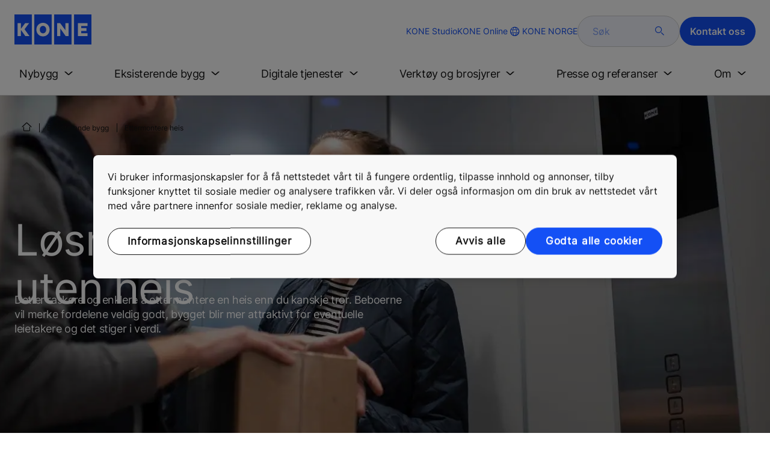

--- FILE ---
content_type: text/html; charset=utf-8
request_url: https://www.kone.no/eksisterende-bygg/ettermontere-heis/
body_size: 31284
content:
<!DOCTYPE html>

<html lang="nb" dir="ltr">
<head>
    <meta charset="utf-8">
    <meta http-equiv="X-UA-Compatible" content="IE=edge">
    <meta name="HandheldFriendly" content="True">
    <meta name="MobileOptimized" content="320">
    <meta name="viewport" content="width=device-width, initial-scale=1.0">
    

    <meta name="pagetcmid" content="tcm:29-15633-64" />
        <meta name="description" content="Det er raskere og enklere å ettermontere en heis enn du kanskje tror. Beboerne vil merke fordelene veldig godt, bygget blir mer attraktivt for eventuelle leietakere og det stiger i verdi." />
        <meta name="keywords" content="" />
        <meta class="SwifType" data-type="string" name="title" content="" />
            <meta name="robots" content="INDEX,FOLLOW" />
        <link rel="canonical" href="https://www.kone.no/eksisterende-bygg/ettermontere-heis/" />
        <meta property="og:title" content="Ettermontere heis i eksisterende bygg" />
        <meta property="og:type" content="website" />
        <meta property="og:url" content="https://www.kone.no/eksisterende-bygg/ettermontere-heis/" />
        <meta property="og:image" content="https://www.kone.no/Images/without_an_elevator_hero-1440x670_tcm29-86721.jpg" />
        <meta property="og:description" content="Det er raskere og enklere å ettermontere en heis enn du kanskje tror. Beboerne vil merke fordelene veldig godt, bygget blir mer attraktivt for eventuelle leietakere og det stiger i verdi." />
        <meta property="og:site_name" content="KONE NORGE" />
        <meta name="twitter:card" content="summary">
        <meta name="twitter:site" content="konecorporation">
        <meta name="twitter:title" content="Ettermontere heis i eksisterende bygg">
        <meta name="twitter:description" content="Det er raskere og enklere å ettermontere en heis enn du kanskje tror. Beboerne vil merke fordelene veldig godt, bygget blir mer attraktivt for eventuelle leietakere og det stiger i verdi.">
        <meta name="twitter:creator" content="konecorporation">
        <meta name="twitter:image" content="https://www.kone.no/Images/without_an_elevator_hero-1440x670_tcm29-86721.jpg">
    
<script>
    var digitalData = {
        page : {
            pageInfo : {
  "FormAssemblyId": "782",
  "pageID": "15633",
  "pageType": "Generic Page",
  "pageName": "Buildings without an elevator",
  "windowTitle": "Ettermontere heis i eksisterende bygg- KONE NORGE",
  "pageDescription": "Det er raskere og enklere å ettermontere en heis enn du kanskje tror. Beboerne vil merke fordelene veldig godt, bygget blir mer attraktivt for eventuelle leietakere og det stiger i verdi.",
  "indexOptions": "INDEX",
  "followLinksOptions": "FOLLOW",
  "businessLine": "SEB",
  "campaignName": "DX-VB"
}
            }
    };
    
</script>

    <link href="/fonts/KONE-Icon-Font-new.woff2" type="font/woff2">
    <link href="/fonts/KONE_Information.woff2" rel="preload" type="font/woff2" as="font" crossorigin="anonymous">
    <link href="/fonts/Inter-Regular.ttf" rel="preload" type="font/ttf" as="font" crossorigin="anonymous">
    <link href="/fonts/Inter-SemiBold.ttf" rel="preload" type="font/ttf" as="font" crossorigin="anonymous">
    
    <script src="/Scripts/jquery.min.js?t=20251212" defer></script>

    
    
    <script src="/Scripts/vendor/jquery.tablesorter.min.js?t=20251212" defer></script>
    
    <script src="/Scripts/vendor/pannellum.js?t=20251212" defer></script>
            
    <script src="/bundles/seo?v=20260121" defer></script>


    
    <script src="/Scripts/kone-bundle.min.js?t=20251212" defer></script>

    <link href="/Content/kone-icons.css?t=20251212" rel='stylesheet'>
    <noscript><link rel="stylesheet" href="/Content/kone-icons.css?t=20251212"></noscript>
    <script>
        (function () {
            var meta = document.createElement('meta');
            meta.className = 'sr-only';
            document.head.appendChild(meta);
            var value = window.getComputedStyle(meta).getPropertyValue('width');
            document.head.removeChild(meta);
            return true;
        }());
    </script>
    <script>function cdnFallback(img) { img.onerror = null; var s = ''; img.src = img.src.replace(s, s.slice(-1) === '/' ? '/' : ''); }</script>
    <title>Ettermontere heis i eksisterende bygg - KONE NORGE </title>

<!-- No valid script specified for chat -->
    <style type="text/css">
        html, body, div, header, footer, main, section, nav, h1, h2, h3, h4, h5, h6, img, svg, p, a, hr, span, ol, ul, li, form, input, label {
            margin: 0;
            padding: 0;
            border: none;
            font-size: 100%;
            vertical-align: baseline
        }

        *, *::before, *::after {
            box-sizing: border-box
        }

        svg:not(:root) {
            overflow: hidden
        }

        input {
            border-radius: 0
        }

            input::placeholder {
                opacity: .5
            }

        .loader {
            display: none
        }

        @font-face {
            font-family: KONE;
            src: url("/fonts/KONE_Information.woff2") format("woff2");
            font-weight: normal;
            font-style: normal;
            font-display: swap
        }

        @font-face {
            font-family: INTER;
            src: url("/fonts/Inter-Regular.ttf") format("truetype");
            font-weight: normal;
            font-style: normal;
            font-display: swap
        }

        @font-face {
            font-family: INTERSEMIBOLD;
            src: url("/fonts/Inter-SemiBold.ttf") format("truetype");
            font-weight: normal;
            font-style: normal;
            font-display: swap
        }

        :root {
            --light-primary-white: #FFFFFF;
            --light-primary-black: #141414;
            --light-primary-kone-blue: #1450F5;
            --light-secondary-sand: #F3EEE6;
            --light-secondary-yellow: #FFE141;
            --light-secondary-light-blue: #D2F5FF;
            --light-secondary-pink: #FFCDD7;
            --light-secondary-green: #AAE1C8;
            --light-accent-accent-red: #FF5F28;
            --light-accent-accent-orange: #FFA023;
            --light-accent-accent-green: #1ED273;
            --light-accent-destructive-text: #F51414;
            --light-grayscale-100-text: var(--light-primary-black);
            --light-grayscale-150-hover: #4F4F4F;
            --light-grayscale-200-inactive: #727272;
            --light-grayscale-300-disabled: #959595;
            --light-grayscale-400-border: #D0D0D0;
            --light-grayscale-500: #E7E7E7;
            --light-grayscale-600-bg-tertiary: #F1F1F1;
            --light-grayscale-700-bg-secondary: #F8F8F8;
            --light-grayscale-800-bg-primary: var(--light-primary-white);
            --light-color-background-bg-blue: #F3F6FE;
            --light-color-background-bg-green: #E8FBF1;
            --light-color-background-bg-orange: #FFF6E9;
            --light-color-background-bg-red: #FFEFE9;
            --light-blue-d-80: #142041;
            --light-blue-d-60: #142C6E;
            --light-blue-d-40: #14389B;
            --light-blue-d-20: #1444C8;
            --light-blue-l-20: #4373F7;
            --light-blue-l-40: #7296F9;
            --light-blue-l-60: #A1B9FB;
            --light-blue-l-80: #D0DCFD;
            --light-blue-l-90: #E7EDFE;
            --light-green-d-80: #10351A;
            --light-green-d-60: #0C5621;
            --light-green-d-40: #087827;
            --light-green-d-20: #18A85C;
            --light-green-l-20: #4BDB8F;
            --light-green-l-40: #78E4AB;
            --light-green-l-60: #A5EDC7;
            --light-green-l-80: #D2F6E3;
            --light-orange-d-80: #433017;
            --light-orange-d-60: #724C1A;
            --light-orange-d-40: #A1681D;
            --light-orange-d-20: #D08420;
            --light-orange-l-20: #FFB34F;
            --light-orange-l-40: #FFC67B;
            --light-orange-l-60: #FFD9A7;
            --light-orange-l-80: #FFECD3;
            --light-red-d-80: #432318;
            --light-red-d-60: #72321C;
            --light-red-d-40: #A14120;
            --light-red-d-20: #D05024;
            --light-red-l-20: #FF7F53;
            --light-red-l-40: #FF9F7E;
            --light-red-l-60: #FFBFA9;
            --light-red-l-80: #FFDFD4
        }

        html {
            font-size: 1rem;
            scroll-behavior: smooth;
            scroll-padding-top: var(--scroll-padding, 50px)
        }

        body {
            position: relative;
            background-color: var(--light-primary-white);
            color: var(--light-primary-black);
            font-family: INTER,Arial,"Helvetica Neue",Helvetica,sans-serif;
            font-size: 1rem;
            line-height: 1.5;
            overflow-x: hidden
        }

            body:before {
                z-index: 5000;
                position: fixed;
                width: 100%;
                padding: .625rem 0;
                bottom: 0
            }

        a[name] {
            display: none
        }

        .sr-only {
            position: absolute;
            width: 1px;
            height: 1px;
            padding: 0;
            margin: -1px;
            overflow: hidden;
            clip: rect(0, 0, 0, 0);
            border: 0
        }

        .hidden {
            display: none
        }

        .scroll-menu {
            overflow-y: scroll;
            max-height: 125px
        }

        body:before {
            content: "handheld";
            display: none
        }

        .screen {
            display: none
        }

        .handheld {
            display: flex
        }

        @media(min-width: 800px),print {
            body:before {
                content: "medium-screen";
                display: none
            }

            .screen {
                display: flex
            }

            .handheld {
                display: none
            }
        }

        @media(min-width: 1200px),print {
            body:before {
                content: "wide-screen";
                display: none
            }

            .screen {
                display: flex
            }

            .medium-screen {
                display: flex
            }

            .handheld {
                display: none
            }
        }

        @media(min-width: 1400px),print {
            body:before {
                content: "large-screen";
                display: none
            }
        }

        @media(min-width: 1600px),print {
            body:before {
                content: "extra-large-screen";
                display: none
            }
        }

        .bg-sand {
            background-color: var(--light-secondary-sand)
        }

        .bg-lightblue {
            background-color: var(--light-color-background-bg-blue)
        }

        .bg-pink {
            background-color: var(--light-primary-white)
        }

        .bg-green {
            background-color: var(--light-secondary-green)
        }

        .bg-white {
            background-color: var(--light-primary-white)
        }

        .bg-koneblue {
            background-color: var(--light-primary-kone-blue)
        }

        a {
            color: var(--light-primary-kone-blue);
            text-decoration: underline;
            text-underline-offset: .25em;
            display: inline-block
        }

            a:hover {
                color: var(--light-blue-d-20);
                text-decoration: underline
            }

        p {
            margin-top: 0
        }

            p:empty {
                display: none
            }

        h6, .h6, h5, .h5, h4, .h4, h3, .h3, h2, .h2, h1, .h1 {
            margin-top: 0;
            font-weight: 400;
            letter-spacing: -0.02em
        }

        h1, .h1 {
            font-size: 2.5rem;
            line-height: 3rem
        }

        @media(min-width: 480px),print {
            h1, .h1 {
                font-size: clamp(2.5rem, 2.5vw + 1.75rem, 3rem);
                line-height: clamp(3rem, 2.5vw + 2.25rem, 3.5rem)
            }
        }

        @media(min-width: 800px),print {
            h1, .h1 {
                font-size: clamp(3rem, 2.5vw + 1.75rem, 3.625rem);
                line-height: clamp(3.5rem, 2.5vw + 2.75rem, 4rem)
            }
        }

        @media(min-width: 1200px),print {
            h1, .h1 {
                font-size: 3.625rem;
                line-height: 4rem
            }
        }

        h2, .h2 {
            font-size: 2rem;
            line-height: 2.5rem
        }

        @media(min-width: 480px),print {
            h2, .h2 {
                font-size: clamp(2rem, 2.5vw + 1.25rem, 2.5rem);
                line-height: clamp(2.5rem, 2.5vw + 1.75rem, 3rem)
            }
        }

        @media(min-width: 800px),print {
            h2, .h2 {
                font-size: clamp(2.5rem, 2vw + 1.5rem, 3rem);
                line-height: clamp(3rem, 2.5vw + 2.25rem, 3.5rem)
            }
        }

        @media(min-width: 1200px),print {
            h2, .h2 {
                font-size: 3rem;
                line-height: 3.5rem
            }
        }

        h3, .h3 {
            font-size: 1.75rem;
            line-height: 2.5rem
        }

        @media(min-width: 480px),print {
            h3, .h3 {
                font-size: clamp(1.75rem, 1.25vw + 1.375rem, 2rem);
                line-height: clamp(2.5rem, 0vw + 2.5rem, 2.5rem)
            }
        }

        @media(min-width: 800px),print {
            h3, .h3 {
                font-size: clamp(2rem, 2vw + 1rem, 2.5rem);
                line-height: clamp(2.5rem, 2.5vw + 1.75rem, 3rem)
            }
        }

        @media(min-width: 1200px),print {
            h3, .h3 {
                font-size: 2.5rem;
                line-height: 3rem
            }
        }

        h4, .h4 {
            font-size: 1.5rem;
            line-height: 2rem
        }

        @media(min-width: 480px),print {
            h4, .h4 {
                font-size: clamp(1.5rem, 1.25vw + 1.125rem, 1.75rem);
                line-height: clamp(2rem, 2.5vw + 1.25rem, 2.5rem)
            }
        }

        @media(min-width: 800px),print {
            h4, .h4 {
                font-size: clamp(1.75rem, 1vw + 1.25rem, 2rem);
                line-height: clamp(2.5rem, 0vw + 2.5rem, 2.5rem)
            }
        }

        @media(min-width: 1200px),print {
            h4, .h4 {
                font-size: 2rem;
                line-height: 2.5rem
            }
        }

        h5, .h5 {
            font-size: 1.25rem;
            line-height: 2rem
        }

        @media(min-width: 480px),print {
            h5, .h5 {
                font-size: clamp(1.25rem, 1.25vw + 0.875rem, 1.5rem);
                line-height: clamp(2rem, 0vw + 2rem, 2rem)
            }
        }

        @media(min-width: 800px),print {
            h5, .h5 {
                font-size: clamp(1.5rem, 1vw + 1rem, 1.75rem);
                line-height: clamp(2rem, 2.5vw + 1.25rem, 2.5rem)
            }
        }

        @media(min-width: 1200px),print {
            h5, .h5 {
                font-size: 1.75rem;
                line-height: 2.5rem
            }
        }

        h6, .h6 {
            font-size: 1.125rem;
            line-height: 1.5rem
        }

        @media(min-width: 480px),print {
            h6, .h6 {
                font-size: clamp(1.125rem, 0.625vw + 0.9375rem, 1.25rem);
                line-height: clamp(1.5rem, 2.5vw + 0.75rem, 2rem)
            }
        }

        @media(min-width: 800px),print {
            h6, .h6 {
                font-size: clamp(1.25rem, 1vw + 0.75rem, 1.5rem);
                line-height: clamp(2rem, 0vw + 2rem, 2rem)
            }
        }

        @media(min-width: 1200px),print {
            h6, .h6 {
                font-size: 1.5rem;
                line-height: 2rem
            }
        }

        .display-text {
            font-size: 4rem
        }

        @media(min-width: 800px),print {
            .display-text {
                font-size: 4.5rem
            }
        }

        .kone-header-navigation .bilingual a {
            font-size: 1.125rem;
            line-height: 1.5rem;
            font-family: INTERSEMIBOLD,sans-serif;
            letter-spacing: normal
        }

        .rtf .subtitle {
            font-family: KONE,sans-serif;
            font-size: 1rem;
            line-height: 1.5rem;
            letter-spacing: .05em;
            text-transform: uppercase
        }

        .rtf .actions a:not(.btn), .rtf .details .table-container table thead tr th, .rtf .details .table-container table thead tr td, .rtf .details .table-container table td, .rtf .details .table-container table th, .rtf .details .table-container > *, .rtf .details {
            font-size: 1rem;
            line-height: 1.5rem;
            letter-spacing: normal
        }

        .rtf .footer {
            font-size: 0.875rem;
            line-height: 1.5rem;
            letter-spacing: normal
        }

        ol, ul {
            list-style: none;
            padding-left: 1.5rem
        }

        ol, ul {
            margin-top: 0
        }

            ol ol, ul ul, ol ul, ul ol {
                margin-bottom: 0
            }

        blockquote {
            margin: 0 0 1rem
        }

        b, strong {
            font-weight: 600
        }

        sub, sup {
            position: relative;
            line-height: 0;
            vertical-align: baseline
        }

        sub {
            bottom: -0.25em
        }

        sup {
            top: -0.5em
        }

        figure {
            margin: 0 0 1rem
        }

        img, svg {
            vertical-align: middle
        }

        img {
            max-width: 100%;
            height: auto;
            display: block
        }

        button {
            border-radius: 0;
            background-color: rgba(0,0,0,0)
        }

            button:focus:not(:focus-visible) {
                outline: 0
            }

        [role=button] {
            cursor: pointer
        }

        button, [type=button], [type=reset], [type=submit] {
            -webkit-appearance: button
        }

            button:not(:disabled), [type=button]:not(:disabled), [type=reset]:not(:disabled), [type=submit]:not(:disabled) {
                cursor: pointer
            }

        ::-moz-focus-inner {
            padding: 0;
            border-style: none
        }

        [hidden] {
            display: none !important
        }

        .media {
            margin-bottom: 2rem
        }

        .rtf .subtitle {
            margin-bottom: .75rem;
            color: var(--light-primary-kone-blue);
            text-transform: uppercase;
            font-family: KONE,sans-serif
        }

        .rtf h3, .rtf h4, .rtf h5, .rtf h6 {
            margin-bottom: .5rem
        }

        .rtf .details {
            margin-bottom: 1.5rem
        }

            .rtf .details > *:not(:last-child) {
                margin-bottom: 1.2em
            }

            .rtf .details ul {
                list-style: disc
            }

            .rtf .details ol {
                list-style: decimal
            }

            .rtf .details .table-container > *:not(table):not(:last-child) {
                margin-bottom: 1rem
            }

            .rtf .details .table-container ul {
                list-style: disc
            }

            .rtf .details .table-container ol {
                list-style: decimal
            }

            .rtf .details .table-container table {
                border-collapse: collapse;
                width: 100%;
                background-color: var(--light-primary-white);
                text-align: left;
                border-top: 1px solid #000
            }

                .rtf .details .table-container table th {
                    position: relative;
                    font-weight: bold
                }

                .rtf .details .table-container table td {
                    position: relative
                }

                .rtf .details .table-container table thead tr th, .rtf .details .table-container table thead tr td {
                    vertical-align: top
                }

                .rtf .details .table-container table thead tr th, .rtf .details .table-container table thead tr td, .rtf .details .table-container table tbody tr th, .rtf .details .table-container table tbody tr td, .rtf .details .table-container table tfoot tr td, .rtf .details .table-container table tfoot tr th {
                    border-right: 1px solid #000;
                    border-bottom: 1px solid #000;
                    background-clip: padding-box
                }

                .rtf .details .table-container table thead tr th, .rtf .details .table-container table thead tr td, .rtf .details .table-container table tbody tr th, .rtf .details .table-container table tfoot tr th {
                    font-family: INTERSEMIBOLD,sans-serif
                }

                .rtf .details .table-container table thead tr {
                    border-collapse: separate
                }

                    .rtf .details .table-container table thead tr th, .rtf .details .table-container table thead tr td {
                        padding: .75rem 1.5rem;
                        text-align: left
                    }

                        .rtf .details .table-container table thead tr th:focus, .rtf .details .table-container table thead tr td:focus {
                            outline: none
                        }

                        .rtf .details .table-container table thead tr th:first-child, .rtf .details .table-container table thead tr td:first-child {
                            border-right: none;
                            z-index: 10
                        }

                            .rtf .details .table-container table thead tr th:first-child::after, .rtf .details .table-container table thead tr td:first-child::after {
                                position: absolute;
                                content: "";
                                top: 0;
                                right: 0;
                                width: 1px;
                                height: 100%;
                                display: block;
                                background: #000
                            }

                            .rtf .details .table-container table thead tr th:first-child::before, .rtf .details .table-container table thead tr td:first-child::before {
                                position: absolute;
                                content: "";
                                top: 0;
                                left: 0;
                                width: 1px;
                                height: 100%;
                                display: block;
                                background: #000
                            }

                .rtf .details .table-container table tbody tr td, .rtf .details .table-container table tbody tr th, .rtf .details .table-container table tfoot tr td, .rtf .details .table-container table tfoot tr th {
                    padding: .75rem 1.5rem
                }

                    .rtf .details .table-container table tbody tr td:first-child, .rtf .details .table-container table tbody tr th:first-child, .rtf .details .table-container table tfoot tr td:first-child, .rtf .details .table-container table tfoot tr th:first-child {
                        border-right: none;
                        z-index: 10;
                        font-family: INTERSEMIBOLD,sans-serif
                    }

                        .rtf .details .table-container table tbody tr td:first-child::after, .rtf .details .table-container table tbody tr th:first-child::after, .rtf .details .table-container table tfoot tr td:first-child::after, .rtf .details .table-container table tfoot tr th:first-child::after {
                            position: absolute;
                            content: "";
                            top: 0;
                            right: 0;
                            width: 1px;
                            height: 100%;
                            display: block;
                            background: #000
                        }

                        .rtf .details .table-container table tbody tr td:first-child::before, .rtf .details .table-container table tbody tr th:first-child::before, .rtf .details .table-container table tfoot tr td:first-child::before, .rtf .details .table-container table tfoot tr th:first-child::before {
                            position: absolute;
                            content: "";
                            top: 0;
                            left: 0;
                            width: 1px;
                            height: 100%;
                            display: block;
                            background: #000
                        }

                .rtf .details .table-container table tbody tr:hover.row-has-link, .rtf .details .table-container table tfoot tr:hover.row-has-link {
                    cursor: pointer
                }

                .rtf .details .table-container table.downloadtable {
                    border-top: 1px solid #000;
                    border-left: 1px solid #000
                }

                    .rtf .details .table-container table.downloadtable thead tr th, .rtf .details .table-container table.downloadtable thead tr td, .rtf .details .table-container table.downloadtable tbody tr th, .rtf .details .table-container table.downloadtable tbody tr td, .rtf .details .table-container table.downloadtable tfoot tr td, .rtf .details .table-container table.downloadtable tfoot tr th {
                        border-bottom: 1px solid #000;
                        border-right: 1px solid #000
                    }

                        .rtf .details .table-container table.downloadtable thead tr th:first-child::after, .rtf .details .table-container table.downloadtable thead tr th:first-child::before, .rtf .details .table-container table.downloadtable thead tr td:first-child::after, .rtf .details .table-container table.downloadtable thead tr td:first-child::before {
                            display: none
                        }

                        .rtf .details .table-container table.downloadtable tbody tr td:first-child::after, .rtf .details .table-container table.downloadtable tbody tr td:first-child::before, .rtf .details .table-container table.downloadtable tbody tr th:first-child::after, .rtf .details .table-container table.downloadtable tbody tr th:first-child::before, .rtf .details .table-container table.downloadtable tfoot tr td:first-child::after, .rtf .details .table-container table.downloadtable tfoot tr td:first-child::before, .rtf .details .table-container table.downloadtable tfoot tr th:first-child::after, .rtf .details .table-container table.downloadtable tfoot tr th:first-child::before {
                            display: none
                        }

                .rtf .details .table-container table.tablesorter .tablesorter-header {
                    cursor: pointer
                }

                    .rtf .details .table-container table.tablesorter .tablesorter-header > .tablesorter-header-inner {
                        padding-right: 2rem;
                        position: relative
                    }

                        .rtf .details .table-container table.tablesorter .tablesorter-header > .tablesorter-header-inner::after {
                            position: absolute;
                            font-family: KONE-Icon-Font;
                            font-size: 1rem;
                            right: 0;
                            top: 3px
                        }

                    .rtf .details .table-container table.tablesorter .tablesorter-header.tablesorter-headerUnSorted > .tablesorter-header-inner::after {
                        -webkit-transform: rotate(90deg);
                        -moz-transform: rotate(90deg);
                        -o-transform: rotate(90deg);
                        transform: rotate(90deg);
                        content: ""
                    }

                    .rtf .details .table-container table.tablesorter .tablesorter-header.tablesorter-headerAsc > div::after {
                        content: ""
                    }

                    .rtf .details .table-container table.tablesorter .tablesorter-header.tablesorter-headerDesc > div::after {
                        content: ""
                    }

        @media(min-width: 800px),print {
            .rtf .details .table-container table tbody tr td:first-child, .rtf .details .table-container table tfoot tr td:first-child {
                font-family: INTER,Arial,"Helvetica Neue",Helvetica,sans-serif
            }
        }

        .rtf .actions {
            display: flex;
            flex-direction: column;
            row-gap: 1.5rem;
            margin-bottom: 1.5rem
        }

            .rtf .actions * {
                align-self: flex-start
            }

        .rtf > *:last-child {
            margin-bottom: 0 !important
        }

        @media(min-width: 800px),print {
            .rtf h3, .rtf h4, .rtf h5, .rtf h6 {
                margin-bottom: 1rem
            }
        }

        .lazyload, .lazyloading {
            opacity: 0
        }

        .lazyloaded {
            opacity: 1;
            transition: opacity 300ms
        }

        .entireEleClickable h3 a, .entireEleClickable h4 a, .entireEleClickable h5 a {
            text-decoration: none;
            color: var(--light-primary-black)
        }

        .entireEleClickable:has(h3 a[href]), .entireEleClickable:has(h4 a[href]), .entireEleClickable:has(h5 a[href]) {
            cursor: pointer
        }

            .entireEleClickable:has(h3 a[href]):hover h3 a[href], .entireEleClickable:has(h3 a[href]):hover h4 a[href], .entireEleClickable:has(h3 a[href]):hover h5 a[href], .entireEleClickable:has(h4 a[href]):hover h3 a[href], .entireEleClickable:has(h4 a[href]):hover h4 a[href], .entireEleClickable:has(h4 a[href]):hover h5 a[href], .entireEleClickable:has(h5 a[href]):hover h3 a[href], .entireEleClickable:has(h5 a[href]):hover h4 a[href], .entireEleClickable:has(h5 a[href]):hover h5 a[href] {
                text-decoration: underline
            }

        .kone-header {
            z-index: 1100;
            position: relative
        }

            .kone-header a {
                text-decoration: none
            }

            .kone-header ul {
                padding: 0;
                margin: 0
            }

                .kone-header ul ul {
                    padding: 0;
                    margin: 0
                }

        .kone-header-navigation {
            width: 100%;
            display: block;
            background-color: var(--light-primary-white)
        }

            .kone-header-navigation.fixed-nav {
                position: fixed;
                top: 0;
                left: 0;
                right: 0
            }

        .kone-header-navigation__sticklylinks {
            display: none
        }

        .kone-header-navigation__header.fixed {
            position: fixed;
            z-index: 10;
            width: 100%;
            background-color: var(--light-primary-white);
            left: 0
        }

        .kone-header-navigation__header .pagename {
            color: var(--light-primary-kone-blue);
            text-align: center;
            text-transform: uppercase;
            font-size: .625rem;
            line-height: .75rem;
            padding: .625rem 0;
            border-bottom: 1px solid #ccc
        }

        .kone-header-navigation__header .header-sections {
            position: relative;
            padding: 1rem 0;
            width: 100%;
            color: var(--light-primary-kone-blue);
            border-bottom: 1px solid #ccc
        }

            .kone-header-navigation__header .header-sections .container {
                display: flex;
                align-items: center;
                column-gap: .5rem;
                justify-content: space-between
            }

            .kone-header-navigation__header .header-sections .header-logo img {
                width: 6.125rem
            }

            .kone-header-navigation__header .header-sections .header-controls {
                display: flex;
                flex-direction: column;
                flex: 1 1 50%;
                max-width: 85%;
                align-items: flex-end;
                row-gap: 1rem
            }

                .kone-header-navigation__header .header-sections .header-controls .others-details {
                    display: none
                }

                .kone-header-navigation__header .header-sections .header-controls .controls-details {
                    display: flex;
                    column-gap: .5rem
                }

                    .kone-header-navigation__header .header-sections .header-controls .controls-details .contactus, .kone-header-navigation__header .header-sections .header-controls .controls-details .website-search {
                        display: none
                    }

                    .kone-header-navigation__header .header-sections .header-controls .controls-details .language-selector.desktop {
                        display: none
                    }

                    .kone-header-navigation__header .header-sections .header-controls .controls-details .language-selector .network {
                        display: flex;
                        align-items: center;
                        text-align: left;
                        margin-left: auto;
                        flex-direction: row-reverse
                    }

                        .kone-header-navigation__header .header-sections .header-controls .controls-details .language-selector .network span:last-child {
                            font-size: .75rem;
                            line-height: .75rem
                        }

                        .kone-header-navigation__header .header-sections .header-controls .controls-details .language-selector .network span:first-child, .kone-header-navigation__header .header-sections .header-controls .controls-details .language-selector .network span:only-child {
                            font-size: 1.5rem;
                            line-height: 1.5rem
                        }

                    .kone-header-navigation__header .header-sections .header-controls .controls-details .hamberger-menu .navicon {
                        display: inline-block;
                        padding: 0
                    }

                        .kone-header-navigation__header .header-sections .header-controls .controls-details .hamberger-menu .navicon:before {
                            font-family: KONE-Icon-Font;
                            font-size: 1.7rem;
                            line-height: 1.7rem;
                            color: var(--light-primary-kone-blue)
                        }

                        .kone-header-navigation__header .header-sections .header-controls .controls-details .hamberger-menu .navicon:hover, .kone-header-navigation__header .header-sections .header-controls .controls-details .hamberger-menu .navicon:focus {
                            text-decoration: none
                        }

                        .kone-header-navigation__header .header-sections .header-controls .controls-details .hamberger-menu .navicon.collapsed:before {
                            content: ""
                        }

                        .kone-header-navigation__header .header-sections .header-controls .controls-details .hamberger-menu .navicon.expanded:before {
                            content: ""
                        }

        .kone-header-navigation .bilingual {
            display: flex;
            flex-wrap: wrap;
            row-gap: .75rem;
            margin: .75rem;
            padding: .5rem;
            justify-content: space-between;
            background-color: var(--light-color-background-bg-blue);
            border-radius: 1.25rem;
            border: 1px solid var(--light-grayscale-600-bg-tertiary)
        }

            .kone-header-navigation .bilingual a {
                color: var(--light-primary-black);
                align-self: center;
                padding: .75rem 1.25rem;
                flex: 1 1 auto;
                text-align: center
            }

                .kone-header-navigation .bilingual a.active-language {
                    background-color: var(--light-primary-kone-blue);
                    color: var(--light-primary-white);
                    pointer-events: none;
                    cursor: not-allowed;
                    border-radius: 50rem
                }

        .kone-header-navigation .mobile-ribbon-footer {
            position: fixed;
            padding-top: 1.5rem;
            padding-bottom: 1.5rem;
            bottom: 0;
            left: 0;
            right: 0;
            width: 100%;
            background-color: var(--light-primary-kone-blue);
            z-index: 1000;
            box-shadow: 0px -30px 30px 10px hsla(0,0%,100%,.8)
        }

            .kone-header-navigation .mobile-ribbon-footer ul {
                display: flex;
                width: 100%;
                justify-content: space-evenly;
                align-items: center;
                height: 100%;
                background-color: rgba(0,0,0,0)
            }

                .kone-header-navigation .mobile-ribbon-footer ul li a {
                    color: var(--light-primary-white);
                    border: none;
                    font-size: 1.5rem;
                    line-height: 1.5rem
                }

                    .kone-header-navigation .mobile-ribbon-footer ul li a span {
                        font-size: 2rem;
                        line-height: 2rem
                    }

        .kone-header-navigation .search-popup {
            position: fixed;
            top: 0;
            bottom: 0;
            right: 0;
            left: 0;
            background-color: var(--light-primary-white);
            z-index: 1000;
            display: none
        }

        .kone-header-navigation .search-popup__close {
            position: absolute;
            top: 1rem;
            right: 1rem;
            color: var(--light-primary-kone-blue);
            cursor: pointer
        }

            .kone-header-navigation .search-popup__close span {
                font-size: 1.5rem
            }

        .kone-header-navigation .search-popup .search-form-mobile {
            position: relative;
            top: 50%;
            transform: translateY(-50%)
        }

        .kone-header-navigation .search-popup form {
            margin-left: 1.25rem;
            margin-right: 1.25rem;
            display: flex;
            column-gap: .625rem;
            z-index: 1000
        }

            .kone-header-navigation .search-popup form .search-input {
                display: flex;
                width: 100%
            }

                .kone-header-navigation .search-popup form .search-input input[type=search] {
                    font-family: INTER,Arial,"Helvetica Neue",Helvetica,sans-serif;
                    font-size: 1rem;
                    background-color: var(--light-color-background-bg-blue);
                    border-radius: 50rem;
                    border: 1px solid var(--light-grayscale-400-border);
                    color: var(--light-primary-kone-blue);
                    padding: .625rem 1rem;
                    background-image: none;
                    -webkit-appearance: textfield;
                    box-sizing: content-box;
                    height: 1.75rem;
                    width: 100%;
                    -webkit-box-sizing: content-box;
                    -webkit-transition: all .5s;
                    -moz-transition: all .5s;
                    transition: all .5s
                }

                    .kone-header-navigation .search-popup form .search-input input[type=search]:focus {
                        border: 2px solid var(--light-primary-kone-blue)
                    }

                    .kone-header-navigation .search-popup form .search-input input[type=search]::-webkit-input-placeholder {
                        color: var(--light-primary-kone-blue)
                    }

                    .kone-header-navigation .search-popup form .search-input input[type=search]:-moz-placeholder {
                        color: var(--light-primary-kone-blue);
                        opacity: 1
                    }

                    .kone-header-navigation .search-popup form .search-input input[type=search]::-moz-placeholder {
                        color: var(--light-primary-kone-blue);
                        opacity: 1
                    }

                    .kone-header-navigation .search-popup form .search-input input[type=search]:-ms-input-placeholder {
                        color: var(--light-primary-kone-blue)
                    }

            .kone-header-navigation .search-popup form button {
                color: var(--light-primary-kone-blue);
                padding: 0
            }

                .kone-header-navigation .search-popup form button span {
                    display: inline-block;
                    font-size: 1.75rem;
                    transform: rotate(270deg)
                }

        .kone-header-navigation .search-popup .elastic-suggestions {
            position: absolute;
            z-index: 500;
            background-color: var(--light-primary-white);
            border-radius: 20px;
            box-shadow: 0px 4px 8px 0px rgba(20,20,20,.15);
            margin-left: 1.25rem;
            margin-top: .75rem;
            padding: .75rem;
            display: none
        }

            .kone-header-navigation .search-popup .elastic-suggestions .suggestion-item {
                padding: .5rem .5rem;
                color: var(--light-primary-black)
            }

                .kone-header-navigation .search-popup .elastic-suggestions .suggestion-item:hover {
                    background-color: var(--light-color-background-bg-blue);
                    cursor: pointer;
                    border-radius: 12px
                }

        .kone-header .navigation .target-group-avatar-container.tooltip-container.active .tooltip {
            font-size: 12px;
            top: 1px;
            line-height: 1.4;
            min-height: 27px;
            right: 34px
        }

            .kone-header .navigation .target-group-avatar-container.tooltip-container.active .tooltip::after {
                right: -13px;
                top: 0;
                border-left-width: 13px;
                border-top-width: 13px;
                border-bottom-width: 13px
            }

        @media(max-width: 1024px) {
            .kone-header .navigation .logo .target-group-avatar-container {
                display: block;
                height: 30px;
                width: 30px;
                position: absolute;
                right: 75px;
                top: 10px
            }

                .kone-header .navigation .logo .target-group-avatar-container .target-group-avatar {
                    border-radius: 15px;
                    display: block;
                    height: 30px;
                    width: 30px
                }

                .kone-header .navigation .logo .target-group-avatar-container .target-group-change {
                    display: block;
                    font-size: 14px;
                    height: 18px;
                    width: 18px;
                    opacity: 1;
                    padding-right: 0;
                    right: -11px
                }

                    .kone-header .navigation .logo .target-group-avatar-container .target-group-change .icon-edit {
                        position: relative;
                        top: -6px
                    }
        }
    </style>
    <link rel="preload" href="/Content/kone-styles-ltr-mobile.css?t=20251212" as="style">
    <link rel="stylesheet" href="/Content/kone-styles-ltr-mobile.css?t=20251212" media="screen and (min-width: 360px)">
    <link rel="preload" href="/Content/kone-styles-ltr-tablet.css?t=20251212" as="style">
    <link rel="stylesheet" href="/Content/kone-styles-ltr-tablet.css?t=20251212" media="screen and (min-width: 800px)" />
    <link rel="preload" href="/Content/kone-styles-ltr-desktop.css?t=20251212" as="style">
    <link rel="stylesheet" href="/Content/kone-styles-ltr-desktop.css?t=20251212" media="screen and (min-width: 1200px)" />
    <link rel="stylesheet" href="/Content/kone-print.css?t=20251212" media="print" />
    <link rel="shortcut icon" type="image/x-icon" href="/Content/images/KONE-favicon.ico" />

    <script src="/Scripts/adobeDataLayer.js?v=20260121" defer></script>

    <script src="//assets.adobedtm.com/9856e9bd8319/0a450bd91782/launch-2b45bd016ddf.min.js?v=20260121" defer></script>

</head>

<body class="newNavEnabled" data-country-selector-overlay-first-run="false" data-cdn-img="" data-lang="EN" data-formdata='{&quot;form-data&quot;:{&quot;tfa_1&quot; : &quot;tfa_2&quot;,&quot;tfa_4&quot; : &quot;tfa_78&quot;,&quot;tfa_37&quot; : &quot;tfa_38&quot;}}'>
    <div id="bwrapperid" data-originalDomain="https://www.kone.no">
        
        <!-- News Banner Disabled due to Expiry Date 31.08.2025 08:03:22-->


<header class="kone-header" data-swiftype-index="false">
    <section class="kone-header-navigation">
        <div class="kone-header-navigation__header">
            <div class="pagename">
                <div class="container">
                    Ettermontere heis i eksisterende bygg
                </div>
            </div>
            <div class="header-sections">
                <div class="container">
                    <div class="header-logo">
                        <a href="/">
                                    <img src="/Images/KONE_logo_blue_tcm29-121992.svg?v=2" class="lazyloaded" alt="Bilde" title="KONE logo" aria-label="Kone logo and link to Home page" width="50" height="20" />
                        </a>
                    </div>
                    <div class="header-controls">
                        <ul class="others-details" aria-label="Additional links and information">
                                        <li class="other-link">
                                            <a href="https://www.kone.no/studio/tool">
                                                KONE Studio
                                            </a>
                                        </li>
                                        <li class="other-link">
                                            <a href="https://kone.my.site.com/koneonline/ccloginportal">
                                                KONE Online
                                            </a>
                                        </li>
                                                    </ul>
                        <ul class="controls-details" aria-label="Additional links and information">
                                    <li class="language-selector desktop">
                                        <a aria-label="website country selection" class="network" href="/country-selector.aspx">
<span class="icon-network_ip"></span>                                            <span aria-hidden="true">KONE NORGE</span>
                                        </a>
                                    </li>
                                    <li class="language-selector mobile">
                                        <a aria-label="website country selection" class="network" href="/country-selector.aspx">
<span class="icon-network_ip"></span>                                                                                    </a>
                                    </li>
                                                            <li class="website-search">
                                    <form aria-label="Website Search" class="search-form" action="/searchresults.aspx" role="search">
                                        <label>
                                            <span class="sr-only">S&#248;k</span>
                                            <input type="search" name="search" class="nav-search st-default-search-input" placeholder="S&#248;k" aria-label="search">
                                        </label>
                                        <button type="submit" aria-label="submit search"><span class="icon-search"></span></button>
                                    </form>
                                </li>
                                                                <li class="contactus">
                                        <a class="btn btn-primary btn-medium" href="/om/kontakt/" role="button">
                                            Kontakt oss
                                        </a>
                                    </li>
                            <li class="hamberger-menu">
                                <button class="navicon collapsed" aria-controls="kone-header-navigation" aria-label="Main Menu Toggle" aria-expanded="false"></button>
                            </li>
                        </ul>
                    </div>
                </div>
            </div>
        </div>
            <nav aria-label="Main menu" class="kone-header-navigation__nav" id="kone-header-navigation">
                <div class="container">
                    <ul aria-label="Site menu">
                        
        <li class="navigation-list-item">
            <a role="button" href="/nybygg/" class="main-menu-item hasChildren" target="_self" data-info="tcm:29-899-4"><span class="text">Nybygg</span><span class="arrow"></span></a>
                <div class="sub-menu">
                    <div class="submenu container">
                        <div class="link-info">
                            <div class="link-info-block" data-info="tcm:29-899-4">
                                <p class="link-info-block__title">
                                    <a href="/nybygg/"> Nybygg </a>
                                </p>
                                <p class="link-info-block__text">
                                    <span>
Oppdag hvordan KONE tilbyr tjenester i verdensklasse og innovative heiser, rulletrapper og automatiske d&#248;rl&#248;sninger for nye bygninger.                                     </span>
                                </p>
                            </div>
                                        <div class="link-info-block" data-info="tcm:29-904-4">
                <p class="link-info-block__path">Nybygg &gt; </p>
                <p class="link-info-block__title">Heisl&#248;sninger</p>
                <p class="link-info-block__text">
                    <span>
Oppdag de nye KONE DX-klasse smarte heisl&#248;sningene med innebygd tilkobling som fremtidssikrer ditt bygg og leverer en redefinert brukeropplevelse.                    </span>
                </p>
            </div>
            <div class="link-info-block" data-info="tcm:29-6239-4">
                <p class="link-info-block__path">Nybygg &gt; Heisl&#248;sninger &gt; </p>
                <p class="link-info-block__title">KONE MonoSpace&#174; DX</p>
                <p class="link-info-block__text">
                    <span>
Finn en plassbesparende maskinromsl&#248;s heis for lave boligblokker og mellomstore bygg.                    </span>
                </p>
            </div>
            <div class="link-info-block" data-info="tcm:29-6240-4">
                <p class="link-info-block__path">Nybygg &gt; Heisl&#248;sninger &gt; </p>
                <p class="link-info-block__title">KONE MiniSpace™ DX</p>
                <p class="link-info-block__text">
                    <span>
L&#230;r mer om en personheis med et sv&#230;rt kompakt heismaskinrom.                    </span>
                </p>
            </div>
            <div class="link-info-block" data-info="tcm:29-6241-4">
                <p class="link-info-block__path">Nybygg &gt; Heisl&#248;sninger &gt; </p>
                <p class="link-info-block__title">KONE TranSys™ DX</p>
                <p class="link-info-block__text">
                    <span>
L&#230;r om holdbare heiser som tilbyr klassens beste tilkoblingsfunksjoner.                    </span>
                </p>
            </div>
            <div class="link-info-block" data-info="tcm:29-6242-4">
                <p class="link-info-block__path">Nybygg &gt; Heisl&#248;sninger &gt; </p>
                <p class="link-info-block__title">Tilkoblingsmuligheter</p>
                <p class="link-info-block__text">
                    <span>
Fremtidssikre ditt bygg med markedsledende smart heisteknologi og innebygde tilkoblingsmuligheter.

                    </span>
                </p>
            </div>
            <div class="link-info-block" data-info="tcm:29-6244-4">
                <p class="link-info-block__path">Nybygg &gt; Heisl&#248;sninger &gt; </p>
                <p class="link-info-block__title">Heisinteri&#248;rdesign</p>
                <p class="link-info-block__text">
                    <span>
Oppdag hvordan KONE DX-klasse heisene kan hjelpe deg i &#229; virkeliggj&#248;re din designvisjon og tilby en heisopplevelse som forbedrer interaksjonen mellom bygningen og brukerne og gj&#248;r et varig inntrykk.
                    </span>
                </p>
            </div>
            <div class="link-info-block" data-info="tcm:29-906-4">
                <p class="link-info-block__path">Nybygg &gt; </p>
                <p class="link-info-block__title">Rulletrapper og rulleb&#229;nd</p>
                <p class="link-info-block__text">
                    <span>
V&#229;re rulletrapper og rulleb&#229;nd setter standarden for sikkerhet, milj&#248;effektivitet og design.                    </span>
                </p>
            </div>
            <div class="link-info-block" data-info="tcm:29-914-4">
                <p class="link-info-block__path">Nybygg &gt; </p>
                <p class="link-info-block__title">Automatiske d&#248;rer og porter</p>
                <p class="link-info-block__text">
                    <span>
Uansett hva bygningen din brukes til, s&#248;rger KONEs automatiske d&#248;rer, industrid&#248;rer og porter for smidig, effektiv og trygg person- og vareflyt.                    </span>
                </p>
            </div>
            <div class="link-info-block" data-info="tcm:29-15595-64">
                <p class="link-info-block__path">Nybygg &gt; Automatiske d&#248;rer og porter &gt; </p>
                <p class="link-info-block__title">Adgangssperre</p>
                <p class="link-info-block__text">
                    <span>
KONE Turnstile 1000 adgangssperre er stilige, halvh&#248;ye sensorteknikkl&#248;sninger designet for offentlige og kommersielle bygninger og flyplasser.                    </span>
                </p>
            </div>
            <div class="link-info-block" data-info="tcm:29-15596-64">
                <p class="link-info-block__path">Nybygg &gt; Automatiske d&#248;rer og porter &gt; </p>
                <p class="link-info-block__title">Automatiske skyved&#248;rer</p>
                <p class="link-info-block__text">
                    <span>
Oppdag KONEs automatiske skyved&#248;rer - kompakte, slitesterke, energieffektive og perfekte for en rekke forskjellige bygningstyper.                    </span>
                </p>
            </div>
            <div class="link-info-block" data-info="tcm:29-15597-64">
                <p class="link-info-block__path">Nybygg &gt; Automatiske d&#248;rer og porter &gt; </p>
                <p class="link-info-block__title">Helautomatisk svingd&#248;r&#229;pner</p>
                <p class="link-info-block__text">
                    <span>
V&#229;re helautomatiske svingd&#248;rl&#248;sninger passer for en rekke bygningstyper, blant annet boligbygninger og kontorer                    </span>
                </p>
            </div>
            <div class="link-info-block" data-info="tcm:29-15598-64">
                <p class="link-info-block__path">Nybygg &gt; Automatiske d&#248;rer og porter &gt; </p>
                <p class="link-info-block__title">Hermetiske d&#248;rer</p>
                <p class="link-info-block__text">
                    <span>
V&#229;re hermetiske tette d&#248;rer tilbyr alle fordelene ved KONEs standardd&#248;rer og kan tilpasses for &#229; oppfylle behovene i operasjonssaler p&#229; sykehus og renrom.                     </span>
                </p>
            </div>
            <div class="link-info-block" data-info="tcm:29-15602-64">
                <p class="link-info-block__path">Nybygg &gt; Automatiske d&#248;rer og porter &gt; </p>
                <p class="link-info-block__title">H&#248;yhastighetsd&#248;rer - Dukfoldeporter</p>
                <p class="link-info-block__text">
                    <span>
KONEs utvalg av milj&#248;vennlige og raske inner- og ytterd&#248;rer er laget med tanke p&#229; forbedret vareflyt og minimale energikostnader i milj&#248;er som logistikksentre                    </span>
                </p>
            </div>
            <div class="link-info-block" data-info="tcm:29-17691-64">
                <p class="link-info-block__path">Nybygg &gt; Automatiske d&#248;rer og porter &gt; </p>
                <p class="link-info-block__title">Rulleporter og Rullegitre</p>
                <p class="link-info-block__text">
                    <span>
V&#229;re innovative rulleporter og rullegitre er resultatet av et samarbeid med Teckentrup, en ledende produsent av industrid&#248;rer.                    </span>
                </p>
            </div>
            <div class="link-info-block" data-info="tcm:29-15600-64">
                <p class="link-info-block__path">Nybygg &gt; Automatiske d&#248;rer og porter &gt; </p>
                <p class="link-info-block__title">Seksjonsd&#248;rer og Seksjonsporter</p>
                <p class="link-info-block__text">
                    <span>
V&#229;re slitesterke og plassbesparende seksjonsd&#248;rer sikrer effektiv vareflyt inn og ut av n&#230;ringsbygg og kan tilpasses med en rekke utf&#248;relser, farger og vindusalternativer.                    </span>
                </p>
            </div>
            <div class="link-info-block" data-info="tcm:29-927-4">
                <p class="link-info-block__path">Nybygg &gt; </p>
                <p class="link-info-block__title">Advanced People Flow</p>
                <p class="link-info-block__text">
                    <span>
Avanserte l&#248;sninger for personflyt integrerer utstyr og enheter i en helhetlig smart byggel&#248;sning. Resultatet er en s&#248;ml&#248;s brukeropplevelse fra inngangsd&#248;r til sluttdestinasjon - en ny m&#229;te &#229; gj&#248;re hverdagen lettere p&#229;.                    </span>
                </p>
            </div>
            <div class="link-info-block" data-info="tcm:29-6246-4">
                <p class="link-info-block__path">Nybygg &gt; Advanced People Flow &gt; </p>
                <p class="link-info-block__title">Adgangskontroll</p>
                <p class="link-info-block__text">
                    <span>
L&#230;r hvordan KONEs integrerte adgangskontrollsystemer for heiser og bygg hjelper beboere beveger seg jevnt og trygt fra inngangen p&#229; bygget til sin bolig.                    </span>
                </p>
            </div>
            <div class="link-info-block" data-info="tcm:29-6247-4">
                <p class="link-info-block__path">Nybygg &gt; Advanced People Flow &gt; </p>
                <p class="link-info-block__title">Destinasjonskontroll</p>
                <p class="link-info-block__text">
                    <span>
Se hvordan KONEs destinasjonskontrollsystemer reduserer ventetid og reisetid ved &#229; ta hensyn til antall passasjerer og deres destinasjonsetasje.                    </span>
                </p>
            </div>
            <div class="link-info-block" data-info="tcm:29-6245-4">
                <p class="link-info-block__path">Nybygg &gt; Advanced People Flow &gt; </p>
                <p class="link-info-block__title">Infotainment</p>
                <p class="link-info-block__text">
                    <span>
Finn ut hvordan du kan forbedre passasjeropplevelsen i KONE DX-klasse heiser med KONEs informasjonsskjermer og underholdningsl&#248;sninger i heiser og bygg.                    </span>
                </p>
            </div>
            <div class="link-info-block" data-info="tcm:29-6248-4">
                <p class="link-info-block__path">Nybygg &gt; Advanced People Flow &gt; </p>
                <p class="link-info-block__title">Overv&#229;kingssystem</p>
                <p class="link-info-block__text">
                    <span>
Oppdag hvordan KONEs overv&#229;kingssystem kan forbedre flyten av mennesker i bygningen med en sanntidsoversikt over utstyrsstatus, og forbedret risikostyring.                    </span>
                </p>
            </div>
            <div class="link-info-block" data-info="tcm:29-7108-4">
                <p class="link-info-block__path">Nybygg &gt; Advanced People Flow &gt; </p>
                <p class="link-info-block__title">Health and Well-being Solutions</p>
                <p class="link-info-block__text">
                    <span>
Med KONEs ber&#248;ringsfrie- og rengj&#248;ringsl&#248;sninger er det enklere &#229; holde heiser, rulletrapper og d&#248;rer trygge og hygieniske.                    </span>
                </p>
            </div>
            <div class="link-info-block" data-info="tcm:29-7102-4">
                <p class="link-info-block__path">Nybygg &gt; </p>
                <p class="link-info-block__title">People Flow Planning and Consulting</p>
                <p class="link-info-block__text">
                    <span>
Med KONE People Flow Planning and Consulting kan du utforme bygninger med s&#248;ml&#248;s personflyt.                    </span>
                </p>
            </div>
            <div class="link-info-block" data-info="tcm:29-11404-4">
                <p class="link-info-block__path">Nybygg &gt; </p>
                <p class="link-info-block__title">Data Centers</p>
                <p class="link-info-block__text">
                    <span>
Every data center is unique, with different layout, design, and capacity requirements. KONE understands this and can provide you with bespoke elevator solutions to meet your needs.                    </span>
                </p>
            </div>

                        </div>
                        <div class="submenu-block">
                            <ul class="level-1">
                                <li>
                                    <a role="button" href="/nybygg/" data-info="tcm:29-899-4">
                                        <span class="link-content">
                                            <span>
                                                    <svg>
                                                        <use xlink:href="/fonts/Kone-icons-sprite.svg#i-arrow-right-button"></use>
                                                    </svg>
                                            </span>
                                            <span> Nybygg</span>
                                        </span>
                                        <span class="link-expand-collapse-arrow"></span>
                                    </a>
                                </li>
                                    <li>
                                        <a role="button" class="children" data-children="1" href="/nybygg/heiser/" data-info="tcm:29-904-4">
                                            <span class="link-content">
                                                <span>
                                                        <svg>
                                                            <use xlink:href="/fonts/Kone-icons-sprite.svg#i-arrow-right-button"></use>
                                                        </svg>
                                                </span>
                                                <span> Heisl&#248;sninger</span>
                                            </span>
                                            <span class="link-expand-collapse-arrow"></span>
                                        </a>
                                            <ul class="level-2" data-child="1">
                                                    <li><a role="button" href="/nybygg/heiser/kone-monospace-dx/" data-info="tcm:29-6239-4"><span>KONE MonoSpace&#174; DX</span></a></li>
                                                    <li><a role="button" href="/nybygg/heiser/kone-minispace-dx/" data-info="tcm:29-6240-4"><span>KONE MiniSpace™ DX</span></a></li>
                                                    <li><a role="button" href="/nybygg/heiser/kone-transys-dx/" data-info="tcm:29-6241-4"><span>KONE TranSys™ DX</span></a></li>
                                                    <li><a role="button" href="/nybygg/heiser/tilkobling/" data-info="tcm:29-6242-4"><span>Tilkoblingsmuligheter</span></a></li>
                                                    <li><a role="button" href="/nybygg/heiser/design-interior/" data-info="tcm:29-6244-4"><span>Heisinteri&#248;rdesign</span></a></li>
                                            </ul>
                                    </li>
                                    <li>
                                        <a role="button" class="" data-children="1" href="/nybygg/rulletrapper-rulleband/" data-info="tcm:29-906-4">
                                            <span class="link-content">
                                                <span>
                                                        <svg>
                                                            <use xlink:href="/fonts/Kone-icons-sprite.svg#i-arrow-right-button"></use>
                                                        </svg>
                                                </span>
                                                <span> Rulletrapper og rulleb&#229;nd</span>
                                            </span>
                                            <span class="link-expand-collapse-arrow"></span>
                                        </a>
                                    </li>
                                    <li>
                                        <a role="button" class="children" data-children="2" href="/nybygg/automatiske-dorer-porter/" data-info="tcm:29-914-4">
                                            <span class="link-content">
                                                <span>
                                                        <svg>
                                                            <use xlink:href="/fonts/Kone-icons-sprite.svg#i-arrow-right-button"></use>
                                                        </svg>
                                                </span>
                                                <span> Automatiske d&#248;rer og porter</span>
                                            </span>
                                            <span class="link-expand-collapse-arrow"></span>
                                        </a>
                                            <ul class="level-2" data-child="2">
                                                    <li><a role="button" href="/nybygg/automatiske-dorer-porter/adgangssperre.aspx" data-info="tcm:29-15595-64"><span>Adgangssperre</span></a></li>
                                                    <li><a role="button" href="/nybygg/automatiske-dorer-porter/automatisk-skyvedor.aspx" data-info="tcm:29-15596-64"><span>Automatiske skyved&#248;rer</span></a></li>
                                                    <li><a role="button" href="/nybygg/automatiske-dorer-porter/helautomatisk-svingdorapner.aspx" data-info="tcm:29-15597-64"><span>Helautomatisk svingd&#248;r&#229;pner</span></a></li>
                                                    <li><a role="button" href="/nybygg/automatiske-dorer-porter/hermetisk-dor.aspx" data-info="tcm:29-15598-64"><span>Hermetiske d&#248;rer</span></a></li>
                                                    <li><a role="button" href="/nybygg/automatiske-dorer-porter/hoyhastighetdorer-dukfoldeport.aspx" data-info="tcm:29-15602-64"><span>H&#248;yhastighetsd&#248;rer - Dukfoldeporter</span></a></li>
                                                    <li><a role="button" href="/nybygg/automatiske-dorer-porter/rulleporter-rullegitre.aspx" data-info="tcm:29-17691-64"><span>Rulleporter og Rullegitre</span></a></li>
                                                    <li><a role="button" href="/nybygg/automatiske-dorer-porter/seksjonsdor-seksjonsport.aspx" data-info="tcm:29-15600-64"><span>Seksjonsd&#248;rer og Seksjonsporter</span></a></li>
                                            </ul>
                                    </li>
                                    <li>
                                        <a role="button" class="children" data-children="3" href="/nybygg/avansert-losninger-personflyt/" data-info="tcm:29-927-4">
                                            <span class="link-content">
                                                <span>
                                                        <svg>
                                                            <use xlink:href="/fonts/Kone-icons-sprite.svg#i-arrow-right-button"></use>
                                                        </svg>
                                                </span>
                                                <span> Advanced People Flow</span>
                                            </span>
                                            <span class="link-expand-collapse-arrow"></span>
                                        </a>
                                            <ul class="level-2" data-child="3">
                                                    <li><a role="button" href="/nybygg/avansert-losninger-personflyt/adgangskontrollsystem-heiser-bygning/" data-info="tcm:29-6246-4"><span>Adgangskontroll</span></a></li>
                                                    <li><a role="button" href="/nybygg/avansert-losninger-personflyt/destinasjonslosninger-for-heiser/" data-info="tcm:29-6247-4"><span>Destinasjonskontroll</span></a></li>
                                                    <li><a role="button" href="/nybygg/avansert-losninger-personflyt/informasjonsskjerm-underholdningslosninger-i-heiser-og-bygg/" data-info="tcm:29-6245-4"><span>Infotainment</span></a></li>
                                                    <li><a role="button" href="/nybygg/avansert-losninger-personflyt/overvakningssystem-for-heiser-og-rulletrapper/" data-info="tcm:29-6248-4"><span>Overv&#229;kingssystem</span></a></li>
                                                    <li><a role="button" href="/nybygg/avansert-losninger-personflyt/health-wellbeing-hygieniske-losninger-heiser-rulletrapper/" data-info="tcm:29-7108-4"><span>Health and Well-being Solutions</span></a></li>
                                            </ul>
                                    </li>
                                    <li>
                                        <a role="button" class="" data-children="3" href="/nybygg/people-flow-planlegging-konsulent-tjeneste-personflyt/" data-info="tcm:29-7102-4">
                                            <span class="link-content">
                                                <span>
                                                        <svg>
                                                            <use xlink:href="/fonts/Kone-icons-sprite.svg#i-arrow-right-button"></use>
                                                        </svg>
                                                </span>
                                                <span> People Flow Planning and Consulting</span>
                                            </span>
                                            <span class="link-expand-collapse-arrow"></span>
                                        </a>
                                    </li>
                                    <li>
                                        <a role="button" class="" data-children="3" href="/nybygg/datacenters/" data-info="tcm:29-11404-4">
                                            <span class="link-content">
                                                <span>
                                                        <svg>
                                                            <use xlink:href="/fonts/Kone-icons-sprite.svg#i-arrow-right-button"></use>
                                                        </svg>
                                                </span>
                                                <span> Data Centers</span>
                                            </span>
                                            <span class="link-expand-collapse-arrow"></span>
                                        </a>
                                    </li>
                            </ul>
                        </div>
                        
                    </div>
                    <div class="submenu-close"><button class="icon-scroll_up" aria-label="Close submenu"></button></div>
                </div>
        </li>
        <li class="navigation-list-item">
            <a role="button" href="/eksisterende-bygg/" class="main-menu-item hasChildren" target="_self" data-info="tcm:29-900-4"><span class="text">Eksisterende bygg</span><span class="arrow"></span></a>
                <div class="sub-menu">
                    <div class="submenu container">
                        <div class="link-info">
                            <div class="link-info-block" data-info="tcm:29-900-4">
                                <p class="link-info-block__title">
                                    <a href="/eksisterende-bygg/"> Eksisterende bygg </a>
                                </p>
                                <p class="link-info-block__text">
                                    <span>
Finn erfarne fageksperter p&#229; vedlikehold og modernisering som har spesialisert seg p&#229; service av heiser, rulletrapper og automatiske d&#248;rer for alle merker og -modeller, gjennom hele bygningens livssyklus.                                    </span>
                                </p>
                            </div>
                                        <div class="link-info-block" data-info="tcm:29-7510-4">
                <p class="link-info-block__path">Eksisterende bygg &gt; </p>
                <p class="link-info-block__title">Heiser med smart-teknologi</p>
                <p class="link-info-block__text">
                    <span>
En smartheis lar deg og brukerne overta styringen, med mulighet for &#229; legge til smarte, verdiskapende serviceytelser og tjenester som optimerer personflyten, gj&#248;r hverdagen enklere for brukerne og s&#248;rger for at din bygning er klar for fremtiden.                    </span>
                </p>
            </div>
            <div class="link-info-block" data-info="tcm:29-7514-4">
                <p class="link-info-block__path">Eksisterende bygg &gt; </p>
                <p class="link-info-block__title">En ny heisopplevelse</p>
                <p class="link-info-block__text">
                    <span>
Skap en bedre brukeropplevelse med sanntidsinformasjon p&#229; farten, en spennende heisopplevelse for flere sanser og andre smarte bygningsapplikasjoner som gj&#248;r hverdagen enklere ved &#229; sikre bedre tilgang og tilgjengelighet.                    </span>
                </p>
            </div>
            <div class="link-info-block" data-info="tcm:29-932-4">
                <p class="link-info-block__path">Eksisterende bygg &gt; </p>
                <p class="link-info-block__title">Service og vedlikehold</p>
                <p class="link-info-block__text">
                    <span>
Forleng anleggets levetid med prediktivt vedlikehold for alle typer og fabrikat av heiser, rulletrapper og automatiske d&#248;rer.                    </span>
                </p>
            </div>
            <div class="link-info-block" data-info="tcm:29-10417-4">
                <p class="link-info-block__path">Eksisterende bygg &gt; Service og vedlikehold &gt; </p>
                <p class="link-info-block__title">Vedlikehold av heiser</p>
                <p class="link-info-block__text">
                    <span>
Spar tid med en proaktiv tiln&#230;rming som forutser servicebehov f&#248;r de oppst&#229;r, reduserer risikoen for uventede reparasjoner og som gir deg muligheten til &#229; planlegge basert p&#229; fakta.                    </span>
                </p>
            </div>
            <div class="link-info-block" data-info="tcm:29-10421-4">
                <p class="link-info-block__path">Eksisterende bygg &gt; Service og vedlikehold &gt; </p>
                <p class="link-info-block__title">Vedlikehold av rulletrapper</p>
                <p class="link-info-block__text">
                    <span>
Spar tid med en proaktiv tiln&#230;rming som forutser servicebehov f&#248;r de oppst&#229;r, reduserer risikoen for uventede reparasjoner og som gir deg muligheten til &#229; planlegge basert p&#229; fakta.                    </span>
                </p>
            </div>
            <div class="link-info-block" data-info="tcm:29-10425-4">
                <p class="link-info-block__path">Eksisterende bygg &gt; Service og vedlikehold &gt; </p>
                <p class="link-info-block__title">Vedlikehold av automatiske d&#248;rer</p>
                <p class="link-info-block__text">
                    <span>
Hold bygningen i bevegelse med riktig servicepartner                    </span>
                </p>
            </div>
            <div class="link-info-block" data-info="tcm:29-10534-4">
                <p class="link-info-block__path">Eksisterende bygg &gt; Service og vedlikehold &gt; </p>
                <p class="link-info-block__title">Kundeservice</p>
                <p class="link-info-block__text">
                    <span>
Har du sp&#248;rsm&#229;l om serviceavtalen din?                    </span>
                </p>
            </div>
            <div class="link-info-block" data-info="tcm:29-934-4">
                <p class="link-info-block__path">Eksisterende bygg &gt; </p>
                <p class="link-info-block__title">Modernisering av heis</p>
                <p class="link-info-block__text">
                    <span>
Hold heisen i god stand gjennom hele levetiden ved hjelp av skreddersydde moderniseringsl&#248;sninger som bidrar til &#229; optimalisere persontrafikken, driftseffektiviteten og sikkerheten.                    </span>
                </p>
            </div>
            <div class="link-info-block" data-info="tcm:29-947-4">
                <p class="link-info-block__path">Eksisterende bygg &gt; Modernisering av heis &gt; </p>
                <p class="link-info-block__title">Full utskifting</p>
                <p class="link-info-block__text">
                    <span>
&#197; skifte ut heisen &#248;ker bygningens verdi, reduserer driftskostnadene, forbedrer komforten for beboerne og er – med KONE – en problemfri prosess.                    </span>
                </p>
            </div>
            <div class="link-info-block" data-info="tcm:29-951-4">
                <p class="link-info-block__path">Eksisterende bygg &gt; Modernisering av heis &gt; </p>
                <p class="link-info-block__title">Modulbasert</p>
                <p class="link-info-block__text">
                    <span>
Med modulbasert heismodernisering kan du oppgradere hele systemer og betydelig forbedre heisens ytelse. Les mer!                    </span>
                </p>
            </div>
            <div class="link-info-block" data-info="tcm:29-952-4">
                <p class="link-info-block__path">Eksisterende bygg &gt; Modernisering av heis &gt; </p>
                <p class="link-info-block__title">Oppgradering av komponenter</p>
                <p class="link-info-block__text">
                    <span>
Oppdag v&#229;rt store utvalg av heisoppgraderingsl&#248;sninger som bl.a. dekker heisd&#248;r&#229;pner, signalisering og belysningssystem.                    </span>
                </p>
            </div>
            <div class="link-info-block" data-info="tcm:29-9473-4">
                <p class="link-info-block__path">Eksisterende bygg &gt; Modernisering av heis &gt; </p>
                <p class="link-info-block__title">Oppgradering av MonoSpace</p>
                <p class="link-info-block__text">
                    <span>
Oppdag mulighetene du har for &#229; oppgradere din MonoSpace&#174; heis.                    </span>
                </p>
            </div>
            <div class="link-info-block" data-info="tcm:29-936-4">
                <p class="link-info-block__path">Eksisterende bygg &gt; </p>
                <p class="link-info-block__title">Modernisering av rulletrapp og rulleb&#229;nd</p>
                <p class="link-info-block__text">
                    <span>
Hvis du begynner &#229; oppleve problemer med rulletrappene, vil v&#229;re moderniseringsl&#248;sninger forlenge rulletrappenes levetid.                    </span>
                </p>
            </div>
            <div class="link-info-block" data-info="tcm:29-953-4">
                <p class="link-info-block__path">Eksisterende bygg &gt; Modernisering av rulletrapp og rulleb&#229;nd &gt; </p>
                <p class="link-info-block__title">Full utskifting</p>
                <p class="link-info-block__text">
                    <span>
En full utskifting av rulletrappen gir deg lavere energikostnader, h&#248;yere sikkerhet og driftssikkerhet samt en flottere stil.                    </span>
                </p>
            </div>
            <div class="link-info-block" data-info="tcm:29-954-4">
                <p class="link-info-block__path">Eksisterende bygg &gt; Modernisering av rulletrapp og rulleb&#229;nd &gt; </p>
                <p class="link-info-block__title">Modulbasert</p>
                <p class="link-info-block__text">
                    <span>
Med v&#229;re modulbaserte moderniseringsl&#248;sninger for rulletrapper og rulleb&#229;nd kan du fornye enkeltkomponenter eller hele systemer avhengig av behov.                    </span>
                </p>
            </div>
            <div class="link-info-block" data-info="tcm:29-937-4">
                <p class="link-info-block__path">Eksisterende bygg &gt; </p>
                <p class="link-info-block__title">Modernisering av automatisk d&#248;r og port</p>
                <p class="link-info-block__text">
                    <span>
V&#229;re fleksible moderniseringsl&#248;sninger for automatiske d&#248;rer og porter i bygg omfatter mindre oppgraderinger, modulbaserte pakker og full utskifting.                    </span>
                </p>
            </div>
            <div class="link-info-block" data-info="tcm:29-956-4">
                <p class="link-info-block__path">Eksisterende bygg &gt; Modernisering av automatisk d&#248;r og port &gt; </p>
                <p class="link-info-block__title">Full utskifting</p>
                <p class="link-info-block__text">
                    <span>
Eldre d&#248;rutstyr kan ofte v&#230;re i ustand, ineffektivt med hensyn til energiforbruk og ikke lenger i stand til &#229; oppfylle de nyeste standardene.                    </span>
                </p>
            </div>
            <div class="link-info-block" data-info="tcm:29-957-4">
                <p class="link-info-block__path">Eksisterende bygg &gt; Modernisering av automatisk d&#248;r og port &gt; </p>
                <p class="link-info-block__title">Modulbasert</p>
                <p class="link-info-block__text">
                    <span>
Enten du trenger &#229; oppgradere d&#248;rsystemene i hele bygget eller bare enkeltkomponenter, omfatter v&#229;re modulbaserte moderniseringsl&#248;sninger alt du trenger.                    </span>
                </p>
            </div>
            <div class="link-info-block" data-info="tcm:29-935-4">
                <p class="link-info-block__path">Eksisterende bygg &gt; </p>
                <p class="link-info-block__title">Ettermontere heis</p>
                <p class="link-info-block__text">
                    <span>
Det er raskere og enklere &#229; ettermontere en heis enn du kanskje tror. Beboerne vil merke fordelene veldig godt, bygget blir mer attraktivt for eventuelle leietakere og det stiger i verdi.                    </span>
                </p>
            </div>
            <div class="link-info-block" data-info="tcm:29-7231-4">
                <p class="link-info-block__path">Eksisterende bygg &gt; </p>
                <p class="link-info-block__title">Advanced People Flow</p>
                <p class="link-info-block__text">
                    <span>
Oppdag v&#229;re l&#248;sninger for adgangs- og destinasjonskontroll, samt informasjon- og overv&#229;kingsl&#248;sninger for heis- og rulletrappanlegg.                    </span>
                </p>
            </div>
            <div class="link-info-block" data-info="tcm:29-7232-4">
                <p class="link-info-block__path">Eksisterende bygg &gt; Advanced People Flow &gt; </p>
                <p class="link-info-block__title">Adgangskontroll</p>
                <p class="link-info-block__text">
                    <span>
Se hvordan KONEs integrerte adgangskontrollsystemer for heiser og bygg hjelper brukere, bes&#248;kende og beboere beveger seg jevnt og trygt fra inngangen p&#229; bygget til sin destinasjon.                    </span>
                </p>
            </div>
            <div class="link-info-block" data-info="tcm:29-7233-4">
                <p class="link-info-block__path">Eksisterende bygg &gt; Advanced People Flow &gt; </p>
                <p class="link-info-block__title">Destinasjonskontroll</p>
                <p class="link-info-block__text">
                    <span>
Se hvordan KONEs destinasjonskontrollsystemer reduserer ventetid og reisetid ved &#229; ta hensyn til antall passasjerer og deres destinasjonsetasje.                    </span>
                </p>
            </div>
            <div class="link-info-block" data-info="tcm:29-7234-4">
                <p class="link-info-block__path">Eksisterende bygg &gt; Advanced People Flow &gt; </p>
                <p class="link-info-block__title">Infotainment</p>
                <p class="link-info-block__text">
                    <span>
Finn ut hvordan du kan forbedre passasjeropplevelsen i KONE DX-klasse heiser med informasjonsskjermer og underholdningsl&#248;sninger i heiser og bygg.                    </span>
                </p>
            </div>
            <div class="link-info-block" data-info="tcm:29-7235-4">
                <p class="link-info-block__path">Eksisterende bygg &gt; Advanced People Flow &gt; </p>
                <p class="link-info-block__title">Overv&#229;kingssystemer</p>
                <p class="link-info-block__text">
                    <span>
Oppdag hvordan KONEs overv&#229;kingsl&#248;sninger kan forbedre personflyten i bygningen din med en sanntidsoversikt over status p&#229; heiser og rulletrapper, og forbedre risikostyringen for smidigere overlevering av bygninger.                    </span>
                </p>
            </div>
            <div class="link-info-block" data-info="tcm:29-7237-4">
                <p class="link-info-block__path">Eksisterende bygg &gt; Advanced People Flow &gt; </p>
                <p class="link-info-block__title">Health and Well-being Solutions</p>
                <p class="link-info-block__text">
                    <span>
Med KONEs ber&#248;ringsfrie- og rengj&#248;ringsl&#248;sninger er det enklere &#229; holde heiser, rulletrapper og d&#248;rer trygge og hygieniske.                    </span>
                </p>
            </div>
            <div class="link-info-block" data-info="tcm:29-7103-4">
                <p class="link-info-block__path">Eksisterende bygg &gt; </p>
                <p class="link-info-block__title">People Flow Planning and Consulting</p>
                <p class="link-info-block__text">
                    <span>
Med KONE People Flow Planning and Consulting kan du utforme bygninger med s&#248;ml&#248;s personflyt.                    </span>
                </p>
            </div>

                        </div>
                        <div class="submenu-block">
                            <ul class="level-1">
                                <li>
                                    <a role="button" href="/eksisterende-bygg/" data-info="tcm:29-900-4">
                                        <span class="link-content">
                                            <span>
                                                    <svg>
                                                        <use xlink:href="/fonts/Kone-icons-sprite.svg#i-arrow-right-button"></use>
                                                    </svg>
                                            </span>
                                            <span> Eksisterende bygg</span>
                                        </span>
                                        <span class="link-expand-collapse-arrow"></span>
                                    </a>
                                </li>
                                    <li>
                                        <a role="button" class="" data-children="3" href="/eksisterende-bygg/heiser-med-smart-teknologi/" data-info="tcm:29-7510-4">
                                            <span class="link-content">
                                                <span>
                                                        <svg>
                                                            <use xlink:href="/fonts/Kone-icons-sprite.svg#i-arrow-right-button"></use>
                                                        </svg>
                                                </span>
                                                <span> Heiser med smart-teknologi</span>
                                            </span>
                                            <span class="link-expand-collapse-arrow"></span>
                                        </a>
                                    </li>
                                    <li>
                                        <a role="button" class="" data-children="3" href="/eksisterende-bygg/en-ny-heisopplevelse/" data-info="tcm:29-7514-4">
                                            <span class="link-content">
                                                <span>
                                                        <svg>
                                                            <use xlink:href="/fonts/Kone-icons-sprite.svg#i-arrow-right-button"></use>
                                                        </svg>
                                                </span>
                                                <span> En ny heisopplevelse</span>
                                            </span>
                                            <span class="link-expand-collapse-arrow"></span>
                                        </a>
                                    </li>
                                    <li>
                                        <a role="button" class="children" data-children="4" href="/eksisterende-bygg/service-vedlikehold/" data-info="tcm:29-932-4">
                                            <span class="link-content">
                                                <span>
                                                        <svg>
                                                            <use xlink:href="/fonts/Kone-icons-sprite.svg#i-maintenance-2"></use>
                                                        </svg>
                                                </span>
                                                <span> Service og vedlikehold</span>
                                            </span>
                                            <span class="link-expand-collapse-arrow"></span>
                                        </a>
                                            <ul class="level-2" data-child="4">
                                                    <li><a role="button" href="/eksisterende-bygg/service-vedlikehold/heis/" data-info="tcm:29-10417-4"><span>Vedlikehold av heiser</span></a></li>
                                                    <li><a role="button" href="/eksisterende-bygg/service-vedlikehold/rulletrapp/" data-info="tcm:29-10421-4"><span>Vedlikehold av rulletrapper</span></a></li>
                                                    <li><a role="button" href="/eksisterende-bygg/service-vedlikehold/automatiske-dorer-porter/" data-info="tcm:29-10425-4"><span>Vedlikehold av automatiske d&#248;rer</span></a></li>
                                                    <li><a role="button" href="/eksisterende-bygg/service-vedlikehold/kundeservice/" data-info="tcm:29-10534-4"><span>Kundeservice</span></a></li>
                                            </ul>
                                    </li>
                                    <li>
                                        <a role="button" class="children" data-children="5" href="/eksisterende-bygg/modernisering-heis/" data-info="tcm:29-934-4">
                                            <span class="link-content">
                                                <span>
                                                        <svg>
                                                            <use xlink:href="/fonts/Kone-icons-sprite.svg#i-elevator-critical"></use>
                                                        </svg>
                                                </span>
                                                <span> Modernisering av heis</span>
                                            </span>
                                            <span class="link-expand-collapse-arrow"></span>
                                        </a>
                                            <ul class="level-2" data-child="5">
                                                    <li><a role="button" href="/eksisterende-bygg/modernisering-heis/full-utskifting/" data-info="tcm:29-947-4"><span>Full utskifting</span></a></li>
                                                    <li><a role="button" href="/eksisterende-bygg/modernisering-heis/modulbasert/" data-info="tcm:29-951-4"><span>Modulbasert</span></a></li>
                                                    <li><a role="button" href="/eksisterende-bygg/modernisering-heis/oppgradering-komponenter/" data-info="tcm:29-952-4"><span>Oppgradering av komponenter</span></a></li>
                                                    <li><a role="button" href="/eksisterende-bygg/modernisering-heis/oppgradering-monospace/" data-info="tcm:29-9473-4"><span>Oppgradering av MonoSpace</span></a></li>
                                            </ul>
                                    </li>
                                    <li>
                                        <a role="button" class="children" data-children="6" href="/eksisterende-bygg/modernisering-rulletrapp-rulleband/" data-info="tcm:29-936-4">
                                            <span class="link-content">
                                                <span>
                                                        <svg>
                                                            <use xlink:href="/fonts/Kone-icons-sprite.svg#i-arrow-right-button"></use>
                                                        </svg>
                                                </span>
                                                <span> Modernisering av rulletrapp og rulleb&#229;nd</span>
                                            </span>
                                            <span class="link-expand-collapse-arrow"></span>
                                        </a>
                                            <ul class="level-2" data-child="6">
                                                    <li><a role="button" href="/eksisterende-bygg/modernisering-rulletrapp-rulleband/full-utskifting/" data-info="tcm:29-953-4"><span>Full utskifting</span></a></li>
                                                    <li><a role="button" href="/eksisterende-bygg/modernisering-rulletrapp-rulleband/modulbasert/" data-info="tcm:29-954-4"><span>Modulbasert</span></a></li>
                                            </ul>
                                    </li>
                                    <li>
                                        <a role="button" class="children" data-children="7" href="/eksisterende-bygg/modernisering-automatisk-dor-port/" data-info="tcm:29-937-4">
                                            <span class="link-content">
                                                <span>
                                                        <svg>
                                                            <use xlink:href="/fonts/Kone-icons-sprite.svg#i-arrow-right-button"></use>
                                                        </svg>
                                                </span>
                                                <span> Modernisering av automatisk d&#248;r og port</span>
                                            </span>
                                            <span class="link-expand-collapse-arrow"></span>
                                        </a>
                                            <ul class="level-2" data-child="7">
                                                    <li><a role="button" href="/eksisterende-bygg/modernisering-automatisk-dor-port/full-utskifting/" data-info="tcm:29-956-4"><span>Full utskifting</span></a></li>
                                                    <li><a role="button" href="/eksisterende-bygg/modernisering-automatisk-dor-port/modulbasert/" data-info="tcm:29-957-4"><span>Modulbasert</span></a></li>
                                            </ul>
                                    </li>
                                    <li>
                                        <a role="button" class="" data-children="7" href="/eksisterende-bygg/ettermontere-heis/" data-info="tcm:29-935-4">
                                            <span class="link-content">
                                                <span>
                                                        <svg>
                                                            <use xlink:href="/fonts/Kone-icons-sprite.svg#i-arrow-right-button"></use>
                                                        </svg>
                                                </span>
                                                <span> Ettermontere heis</span>
                                            </span>
                                            <span class="link-expand-collapse-arrow"></span>
                                        </a>
                                    </li>
                                    <li>
                                        <a role="button" class="children" data-children="8" href="/eksisterende-bygg/avanserte-losninger-for-personflyt/" data-info="tcm:29-7231-4">
                                            <span class="link-content">
                                                <span>
                                                        <svg>
                                                            <use xlink:href="/fonts/Kone-icons-sprite.svg#i-arrow-right-button"></use>
                                                        </svg>
                                                </span>
                                                <span> Advanced People Flow</span>
                                            </span>
                                            <span class="link-expand-collapse-arrow"></span>
                                        </a>
                                            <ul class="level-2" data-child="8">
                                                    <li><a role="button" href="/eksisterende-bygg/avanserte-losninger-for-personflyt/access-adgangskontroll-systemer/" data-info="tcm:29-7232-4"><span>Adgangskontroll</span></a></li>
                                                    <li><a role="button" href="/eksisterende-bygg/avanserte-losninger-for-personflyt/destinasjonskontroll-systemer/" data-info="tcm:29-7233-4"><span>Destinasjonskontroll</span></a></li>
                                                    <li><a role="button" href="/eksisterende-bygg/avanserte-losninger-for-personflyt/infotainment/" data-info="tcm:29-7234-4"><span>Infotainment</span></a></li>
                                                    <li><a role="button" href="/eksisterende-bygg/avanserte-losninger-for-personflyt/overvakingssystemer/" data-info="tcm:29-7235-4"><span>Overv&#229;kingssystemer</span></a></li>
                                                    <li><a role="button" href="/eksisterende-bygg/avanserte-losninger-for-personflyt/health-wellbeing-helse-velbefinnende-hygieniske-heiser-rulletrapper-dorer/" data-info="tcm:29-7237-4"><span>Health and Well-being Solutions</span></a></li>
                                            </ul>
                                    </li>
                                    <li>
                                        <a role="button" class="" data-children="8" href="/eksisterende-bygg/people-flow-planlegging-konsulent-tjeneste-personflyt/" data-info="tcm:29-7103-4">
                                            <span class="link-content">
                                                <span>
                                                        <svg>
                                                            <use xlink:href="/fonts/Kone-icons-sprite.svg#i-arrow-right-button"></use>
                                                        </svg>
                                                </span>
                                                <span> People Flow Planning and Consulting</span>
                                            </span>
                                            <span class="link-expand-collapse-arrow"></span>
                                        </a>
                                    </li>
                            </ul>
                        </div>
                        
                    </div>
                    <div class="submenu-close"><button class="icon-scroll_up" aria-label="Close submenu"></button></div>
                </div>
        </li>
        <li class="navigation-list-item">
            <a role="button" href="/digitale-tjenester/" class="main-menu-item hasChildren" target="_self" data-info="tcm:29-8899-4"><span class="text">Digitale tjenester</span><span class="arrow"></span></a>
                <div class="sub-menu">
                    <div class="submenu container">
                        <div class="link-info">
                            <div class="link-info-block" data-info="tcm:29-8899-4">
                                <p class="link-info-block__title">
                                    <a href="/digitale-tjenester/"> Digitale tjenester </a>
                                </p>
                                <p class="link-info-block__text">
                                    <span>
Se hvordan KONE bruker digitale tjenester, analyse og smart bygningsteknologi for &#229; forbedre ytelsen p&#229; heiser og rulletrapper i nye og eksisterende bygninger.                                    </span>
                                </p>
                            </div>
                                        <div class="link-info-block" data-info="tcm:29-11427-4">
                <p class="link-info-block__path">Digitale tjenester &gt; </p>
                <p class="link-info-block__title">KONE Care Digital</p>
                <p class="link-info-block__text">
                    <span>
Identifiser opptil 73 % av feilene f&#248;r de oppst&#229;r.                    </span>
                </p>
            </div>

                        </div>
                        <div class="submenu-block">
                            <ul class="level-1">
                                <li>
                                    <a role="button" href="/digitale-tjenester/" data-info="tcm:29-8899-4">
                                        <span class="link-content">
                                            <span>
                                                    <svg>
                                                        <use xlink:href="/fonts/Kone-icons-sprite.svg#i-arrow-right-button"></use>
                                                    </svg>
                                            </span>
                                            <span> Digitale tjenester</span>
                                        </span>
                                        <span class="link-expand-collapse-arrow"></span>
                                    </a>
                                </li>
                                    <li>
                                        <a role="button" class="" data-children="8" href="/digitale-tjenester/kone-care-digital/" data-info="tcm:29-11427-4">
                                            <span class="link-content">
                                                <span>
                                                        <svg>
                                                            <use xlink:href="/fonts/Kone-icons-sprite.svg#i-arrow-right-button"></use>
                                                        </svg>
                                                </span>
                                                <span> KONE Care Digital</span>
                                            </span>
                                            <span class="link-expand-collapse-arrow"></span>
                                        </a>
                                    </li>
                            </ul>
                        </div>
                        
                    </div>
                    <div class="submenu-close"><button class="icon-scroll_up" aria-label="Close submenu"></button></div>
                </div>
        </li>
        <li class="navigation-list-item">
            <a role="button" href="/planleggingsverktoy-brosjyrer/" class="main-menu-item hasChildren" target="_self" data-info="tcm:29-901-4"><span class="text">Verkt&#248;y og brosjyrer</span><span class="arrow"></span></a>
                <div class="sub-menu">
                    <div class="submenu container">
                        <div class="link-info">
                            <div class="link-info-block" data-info="tcm:29-901-4">
                                <p class="link-info-block__title">
                                    <a href="/planleggingsverktoy-brosjyrer/"> Verkt&#248;y og brosjyrer </a>
                                </p>
                                <p class="link-info-block__text">
                                    <span>
Neste generasjons design- og planleggingsverkt&#248;y for heiser og rulletrapper. Skap en unik brukeropplevelse som gj&#248;r bygningen din mer attraktiv.                                    </span>
                                </p>
                            </div>
                                        <div class="link-info-block" data-info="tcm:29-1179-4">
                <p class="link-info-block__path">Verkt&#248;y og brosjyrer &gt; </p>
                <p class="link-info-block__title">Standarder</p>
                <p class="link-info-block__text">
                    <span>
Vi tilbyr en rekke l&#248;sninger for &#229; sikre overholdelse av ulike regler og forskrifter for heis, rulletrapp og automatiske d&#248;rer, deriblant tilgjengelighet.                    </span>
                </p>
            </div>
            <div class="link-info-block" data-info="tcm:29-10380-4">
                <p class="link-info-block__path">Verkt&#248;y og brosjyrer &gt; </p>
                <p class="link-info-block__title">Design- og planlegging</p>
                <p class="link-info-block__text">
                    <span>
Pr&#248;v v&#229;re brukervennlige nettbaserte verkt&#248;y for &#229; sjekke ut designalternativer og lage detaljerte planleggingsdokumenter n&#229;r du skal installere nytt utstyr. &#160;                    </span>
                </p>
            </div>
            <div class="link-info-block" data-info="tcm:29-960-4">
                <p class="link-info-block__path">Verkt&#248;y og brosjyrer &gt; </p>
                <p class="link-info-block__title">Ordliste</p>
                <p class="link-info-block__text">
                    <span>
                    </span>
                </p>
            </div>

                        </div>
                        <div class="submenu-block">
                            <ul class="level-1">
                                <li>
                                    <a role="button" href="/planleggingsverktoy-brosjyrer/" data-info="tcm:29-901-4">
                                        <span class="link-content">
                                            <span>
                                                    <svg>
                                                        <use xlink:href="/fonts/Kone-icons-sprite.svg#i-arrow-right-button"></use>
                                                    </svg>
                                            </span>
                                            <span> Verkt&#248;y og brosjyrer</span>
                                        </span>
                                        <span class="link-expand-collapse-arrow"></span>
                                    </a>
                                </li>
                                    <li>
                                        <a role="button" class="" data-children="8" href="/planleggingsverktoy-brosjyrer/standarder/" data-info="tcm:29-1179-4">
                                            <span class="link-content">
                                                <span>
                                                        <svg>
                                                            <use xlink:href="/fonts/Kone-icons-sprite.svg#i-arrow-right-button"></use>
                                                        </svg>
                                                </span>
                                                <span> Standarder</span>
                                            </span>
                                            <span class="link-expand-collapse-arrow"></span>
                                        </a>
                                    </li>
                                    <li>
                                        <a role="button" class="" data-children="8" href="https://www.kone.no/studio" data-info="tcm:29-10380-4">
                                            <span class="link-content">
                                                <span>
                                                        <svg>
                                                            <use xlink:href="/fonts/Kone-icons-sprite.svg#i-arrow-right-button"></use>
                                                        </svg>
                                                </span>
                                                <span> Design- og planlegging</span>
                                            </span>
                                            <span class="link-expand-collapse-arrow"></span>
                                        </a>
                                    </li>
                                    <li>
                                        <a role="button" class="" data-children="8" href="/planleggingsverktoy-brosjyrer/ordliste/" data-info="tcm:29-960-4">
                                            <span class="link-content">
                                                <span>
                                                        <svg>
                                                            <use xlink:href="/fonts/Kone-icons-sprite.svg#i-arrow-right-button"></use>
                                                        </svg>
                                                </span>
                                                <span> Ordliste</span>
                                            </span>
                                            <span class="link-expand-collapse-arrow"></span>
                                        </a>
                                    </li>
                            </ul>
                        </div>
                            <div class="promotional-banner">
        <div class="promotional-banner-block">
            <div class="promotional-banner-block__image">

    <img data-src="https://s7g10.scene7.com/is/image/kone/KONE_Hyvinkee_Dec23_ARCHITECTS_PLANNING_TOOLS_SCENE_1_2_3511_EDIT-1:669x475?Kone_alt_text=Two colleagues conversing in front of computer screen." src="/Content/ajax-loader-big.gif?t=20251212" class=" lazyload" alt="Two colleagues conversing in front of computer screen."/>
            </div>
            <div class="promotional-banner-block__content">
                <div class="promotional-banner-block__content-highlight">KONE</div>
                <p class="promotional-banner-block__content-title"><a href="/studio/">KONE Studio</a></p>
                <p class="promotional-banner-block__content-text">Nye nettbaserte planleggingsverkt&#248;y for heiser</p>
                <div class="promotional-banner-block__content-readmore">
                    <a class="btn btn-primary btn-small" href="/studio/">Mer info</a>
                </div>
            </div>
        </div>
    </div>

                    </div>
                    <div class="submenu-close"><button class="icon-scroll_up" aria-label="Close submenu"></button></div>
                </div>
        </li>
        <li class="navigation-list-item">
            <a role="button" href="/presse-referanser/" class="main-menu-item hasChildren" target="_self" data-info="tcm:29-902-4"><span class="text">Presse og referanser</span><span class="arrow"></span></a>
                <div class="sub-menu">
                    <div class="submenu container">
                        <div class="link-info">
                            <div class="link-info-block" data-info="tcm:29-902-4">
                                <p class="link-info-block__title">
                                    <a href="/presse-referanser/"> Presse og referanser </a>
                                </p>
                                <p class="link-info-block__text">
                                    <span>
Historier og referanser                                    </span>
                                </p>
                            </div>
                                        <div class="link-info-block" data-info="tcm:29-961-4">
                <p class="link-info-block__path">Presse og referanser &gt; </p>
                <p class="link-info-block__title">Historier</p>
                <p class="link-info-block__text">
                    <span>
                    </span>
                </p>
            </div>
            <div class="link-info-block" data-info="tcm:29-1307-4">
                <p class="link-info-block__path">Presse og referanser &gt; </p>
                <p class="link-info-block__title">Nyheter og pressemeldinger</p>
                <p class="link-info-block__text">
                    <span>
                    </span>
                </p>
            </div>
            <div class="link-info-block" data-info="tcm:29-962-4">
                <p class="link-info-block__path">Presse og referanser &gt; </p>
                <p class="link-info-block__title">Referanser</p>
                <p class="link-info-block__text">
                    <span>
                    </span>
                </p>
            </div>

                        </div>
                        <div class="submenu-block">
                            <ul class="level-1">
                                <li>
                                    <a role="button" href="/presse-referanser/" data-info="tcm:29-902-4">
                                        <span class="link-content">
                                            <span>
                                                    <svg>
                                                        <use xlink:href="/fonts/Kone-icons-sprite.svg#i-arrow-right-button"></use>
                                                    </svg>
                                            </span>
                                            <span> Presse og referanser</span>
                                        </span>
                                        <span class="link-expand-collapse-arrow"></span>
                                    </a>
                                </li>
                                    <li>
                                        <a role="button" class="" data-children="8" href="/presse-referanser/historier/" data-info="tcm:29-961-4">
                                            <span class="link-content">
                                                <span>
                                                        <svg>
                                                            <use xlink:href="/fonts/Kone-icons-sprite.svg#i-arrow-right-button"></use>
                                                        </svg>
                                                </span>
                                                <span> Historier</span>
                                            </span>
                                            <span class="link-expand-collapse-arrow"></span>
                                        </a>
                                    </li>
                                    <li>
                                        <a role="button" class="" data-children="8" href="/presse-referanser/nyheter/" data-info="tcm:29-1307-4">
                                            <span class="link-content">
                                                <span>
                                                        <svg>
                                                            <use xlink:href="/fonts/Kone-icons-sprite.svg#i-arrow-right-button"></use>
                                                        </svg>
                                                </span>
                                                <span> Nyheter og pressemeldinger</span>
                                            </span>
                                            <span class="link-expand-collapse-arrow"></span>
                                        </a>
                                    </li>
                                    <li>
                                        <a role="button" class="" data-children="8" href="/presse-referanser/prosjekter/" data-info="tcm:29-962-4">
                                            <span class="link-content">
                                                <span>
                                                        <svg>
                                                            <use xlink:href="/fonts/Kone-icons-sprite.svg#i-arrow-right-button"></use>
                                                        </svg>
                                                </span>
                                                <span> Referanser</span>
                                            </span>
                                            <span class="link-expand-collapse-arrow"></span>
                                        </a>
                                    </li>
                            </ul>
                        </div>
                        
                    </div>
                    <div class="submenu-close"><button class="icon-scroll_up" aria-label="Close submenu"></button></div>
                </div>
        </li>
        <li class="navigation-list-item">
            <a role="button" href="/om/" class="main-menu-item hasChildren" target="_self" data-info="tcm:29-903-4"><span class="text">Om</span><span class="arrow"></span></a>
                <div class="sub-menu">
                    <div class="submenu container">
                        <div class="link-info">
                            <div class="link-info-block" data-info="tcm:29-903-4">
                                <p class="link-info-block__title">
                                    <a href="/om/"> Om </a>
                                </p>
                                <p class="link-info-block__text">
                                    <span>
Vi forst&#229;r oss p&#229; personflyt i og mellom bygninger og s&#248;rger for at folk kan forflytte seg trygt, komfortabelt og p&#229;litelig.                                     </span>
                                </p>
                            </div>
                                        <div class="link-info-block" data-info="tcm:29-965-4">
                <p class="link-info-block__path">Om &gt; </p>
                <p class="link-info-block__title">KONE som bedrift</p>
                <p class="link-info-block__text">
                    <span>
Vi er verdensleder i heis- og rulletrappbransjen, og v&#229;r jobb er &#229; gj&#248;re maksimalt ut av verdens byer.

                    </span>
                </p>
            </div>
            <div class="link-info-block" data-info="tcm:29-975-4">
                <p class="link-info-block__path">Om &gt; KONE som bedrift &gt; </p>
                <p class="link-info-block__title">Milj&#248;</p>
                <p class="link-info-block__text">
                    <span>
Vi st&#248;tter det p&#229;g&#229;ende gr&#248;nne skiftet ved &#229; tilby l&#248;sninger og tjenester for smarte &#248;kobyer, lavkarbonsamfunn og b&#230;rekraftige nullenergibygg.                    </span>
                </p>
            </div>
            <div class="link-info-block" data-info="tcm:29-976-4">
                <p class="link-info-block__path">Om &gt; KONE som bedrift &gt; </p>
                <p class="link-info-block__title">Sikkerhet</p>
                <p class="link-info-block__text">
                    <span>
Sikkerhet st&#229;r &#248;verst p&#229; dagsordenen i KONE, og vi er overbevist om at alle ulykker kan forebygges.                    </span>
                </p>
            </div>
            <div class="link-info-block" data-info="tcm:29-977-4">
                <p class="link-info-block__path">Om &gt; KONE som bedrift &gt; </p>
                <p class="link-info-block__title">Innovasjoner</p>
                <p class="link-info-block__text">
                    <span>
KONEs merittliste innen forskning og utvikling inneb&#230;rer at vi har over 3000 patenter fordelt over hele virksomheten.                    </span>
                </p>
            </div>
            <div class="link-info-block" data-info="tcm:29-8218-4">
                <p class="link-info-block__path">Om &gt; KONE som bedrift &gt; </p>
                <p class="link-info-block__title">Mangfold, likestilling og inkludering</p>
                <p class="link-info-block__text">
                    <span>
Mangfold, likestilling og inkludering er innarbeidet i KONEs kultur og verdier. Vi mener at n&#229;r mennesker verdsettes som de er, vil b&#229;de innovasjon og arbeidsmilj&#248; blomstre.                    </span>
                </p>
            </div>
            <div class="link-info-block" data-info="tcm:29-966-4">
                <p class="link-info-block__path">Om &gt; </p>
                <p class="link-info-block__title">Jobb og karriere</p>
                <p class="link-info-block__text">
                    <span>
Vi fors&#248;ker &#229; skape en samarbeidskultur der kolleger stoler p&#229; og respekterer hverandre og ledere oppmuntrer folk til &#229; yte sitt beste.                    </span>
                </p>
            </div>
            <div class="link-info-block" data-info="tcm:29-969-4">
                <p class="link-info-block__path">Om &gt; Jobb og karriere &gt; </p>
                <p class="link-info-block__title">Vi tilbyr</p>
                <p class="link-info-block__text">
                    <span>
Vi er stolte av &#229; kunne tilby en serie elementer som engasjerer og motiverer de ansatte, og som hjelper oss til &#229; n&#229; v&#229;rt m&#229;l om &#229; v&#230;re en fantastisk arbeidsplass!                    </span>
                </p>
            </div>
            <div class="link-info-block" data-info="tcm:29-970-4">
                <p class="link-info-block__path">Om &gt; Jobb og karriere &gt; </p>
                <p class="link-info-block__title">Studenter &amp; nyutdannede</p>
                <p class="link-info-block__text">
                    <span>
F&#229; en knallstart p&#229; karrieren i KONE, et av verdens ledende heis- og rulletrappselskaper.                    </span>
                </p>
            </div>
            <div class="link-info-block" data-info="tcm:29-967-4">
                <p class="link-info-block__path">Om &gt; </p>
                <p class="link-info-block__title">Kontakt</p>
                <p class="link-info-block__text">
                    <span>
En af vores medarbejdere vil kontakte dig hurtigst muligt.                    </span>
                </p>
            </div>
            <div class="link-info-block" data-info="tcm:29-978-4">
                <p class="link-info-block__path">Om &gt; Kontakt &gt; </p>
                <p class="link-info-block__title">Avdelinger</p>
                <p class="link-info-block__text">
                    <span>
KONE har servicesentre og salgskontorer over hele Norge.                    </span>
                </p>
            </div>
            <div class="link-info-block" data-info="tcm:29-979-4">
                <p class="link-info-block__path">Om &gt; Kontakt &gt; </p>
                <p class="link-info-block__title">Kontaktskjema</p>
                <p class="link-info-block__text">
                    <span>
Ring v&#229;r kundeservice p&#229; tlf. 909 22 909 eller send inn kontaktskjema                    </span>
                </p>
            </div>

                        </div>
                        <div class="submenu-block">
                            <ul class="level-1">
                                <li>
                                    <a role="button" href="/om/" data-info="tcm:29-903-4">
                                        <span class="link-content">
                                            <span>
                                                    <svg>
                                                        <use xlink:href="/fonts/Kone-icons-sprite.svg#i-arrow-right-button"></use>
                                                    </svg>
                                            </span>
                                            <span> Om</span>
                                        </span>
                                        <span class="link-expand-collapse-arrow"></span>
                                    </a>
                                </li>
                                    <li>
                                        <a role="button" class="children" data-children="9" href="/om/bedrift/" data-info="tcm:29-965-4">
                                            <span class="link-content">
                                                <span>
                                                        <svg>
                                                            <use xlink:href="/fonts/Kone-icons-sprite.svg#i-arrow-right-button"></use>
                                                        </svg>
                                                </span>
                                                <span> KONE som bedrift</span>
                                            </span>
                                            <span class="link-expand-collapse-arrow"></span>
                                        </a>
                                            <ul class="level-2" data-child="9">
                                                    <li><a role="button" href="/om/bedrift/miljo/" data-info="tcm:29-975-4"><span>Milj&#248;</span></a></li>
                                                    <li><a role="button" href="/om/bedrift/sikkerhet/" data-info="tcm:29-976-4"><span>Sikkerhet</span></a></li>
                                                    <li><a role="button" href="/om/bedrift/innovasjoner/" data-info="tcm:29-977-4"><span>Innovasjoner</span></a></li>
                                                    <li><a role="button" href="/om/bedrift/mangfold-og-inkludering/" data-info="tcm:29-8218-4"><span>Mangfold, likestilling og inkludering</span></a></li>
                                            </ul>
                                    </li>
                                    <li>
                                        <a role="button" class="children" data-children="10" href="/om/jobb-ledige-stillinger/" data-info="tcm:29-966-4">
                                            <span class="link-content">
                                                <span>
                                                        <svg>
                                                            <use xlink:href="/fonts/Kone-icons-sprite.svg#i-arrow-right-button"></use>
                                                        </svg>
                                                </span>
                                                <span> Jobb og karriere</span>
                                            </span>
                                            <span class="link-expand-collapse-arrow"></span>
                                        </a>
                                            <ul class="level-2" data-child="10">
                                                    <li><a role="button" href="/om/jobb-ledige-stillinger/tilbyr/" data-info="tcm:29-969-4"><span>Vi tilbyr</span></a></li>
                                                    <li><a role="button" href="/om/jobb-ledige-stillinger/student-nyutdannet/" data-info="tcm:29-970-4"><span>Studenter &amp; nyutdannede</span></a></li>
                                            </ul>
                                    </li>
                                    <li>
                                        <a role="button" class="children" data-children="11" href="/om/kontakt/" data-info="tcm:29-967-4">
                                            <span class="link-content">
                                                <span>
                                                        <svg>
                                                            <use xlink:href="/fonts/Kone-icons-sprite.svg#i-arrow-right-button"></use>
                                                        </svg>
                                                </span>
                                                <span> Kontakt</span>
                                            </span>
                                            <span class="link-expand-collapse-arrow"></span>
                                        </a>
                                            <ul class="level-2" data-child="11">
                                                    <li><a role="button" href="/om/kontakt/avdelingskontorer/" data-info="tcm:29-978-4"><span>Avdelinger</span></a></li>
                                                    <li><a role="button" href="/om/kontakt/skjema/" data-info="tcm:29-979-4"><span>Kontaktskjema</span></a></li>
                                            </ul>
                                    </li>
                            </ul>
                        </div>
                        
                    </div>
                    <div class="submenu-close"><button class="icon-scroll_up" aria-label="Close submenu"></button></div>
                </div>
        </li>

                                <li class="handheld"><a class="main-menu-item extra-link" href="https://www.kone.no/studio/tool" role="button">KONE Studio</a></li>
                                <li class="handheld"><a class="main-menu-item extra-link" href="https://kone.my.site.com/koneonline/ccloginportal" role="button">KONE Online</a></li>
                    </ul>
                    <div class="mobile-ribbon-footer container">
                        <ul>
                                <li><a aria-label="search" role="button" href="" class="search"><span class="icon-search"></span></a></li>
                                                                <li><a aria-label="contact information" href="/om/kontakt/" class="contactInfo"><span class="icon-message"></span></a></li>
                        </ul>
                    </div>
                </div>
            </nav>
        <div class="search-popup">
            <p class="search-popup__close"><span class="icon-reject"></span></p>
            <form aria-label="Website Search" action="/searchresults.aspx" role="search">
                <label class="search-input">
                    <span class="sr-only">S&#248;k</span>
                    <input type="search" placeholder=S&#248;k name="search" value="" class="nav-search st-default-search-input">
                </label>
                <button type="submit" aria-label="submit search"><span class="icon-search"></span></button>
            </form>
        </div>
        <div class="kone-header-navigation__sticklylinks">
                    <a class="btn btn-primary btn-medium" href="/om/kontakt/" role="button">
                        Kontakt oss
                    </a>
        </div>
    </section>
</header><main class="krtemplate">
    <div class="bottom-sticky-items">
        <a href="#" tabindex="1" class="btt" title="Tilbake til toppen" data-swiftype-index="false">
            <span>Tilbake til toppen</span>
        </a>
    </div>
    
    <section class="module-breadcrumbs" data-swiftype-index="false">
        <nav class="container breadcrumbs-section" aria-label="Breadcrumb">
            <ul class="breadcrumb">

                            <li title="KONE NORGE"><a href="/" aria-label="KONE NORGE"><span class="icon-home"></span></a></li>
                            <li title="Eksisterende bygg"><a href="/eksisterende-bygg/" aria-label="Eksisterende bygg">Eksisterende bygg</a></li>
                            <li title="Ettermontere heis" aria-current="page">Ettermontere heis</li>
            </ul>
        </nav>
    </section>
    <script type="application/ld+json">
        {
        "@context": "https://schema.org",
        "@type": "BreadcrumbList",
        "itemListElement": [{"@type": "ListItem","position": "1","name": "Root","item": "https://www.kone.no/" },{"@type": "ListItem","position": "2","name": "Eksisterende bygg","item": "https://www.kone.no/eksisterende-bygg/" },{"@type": "ListItem","position": "3","name": "Ettermontere heis","item": "https://www.kone.no/eksisterende-bygg/ettermontere-heis/" }]
        }
    </script>



<div class="hero-banner-wrapper">
    <section id="item-15518" class="banner hero-banner scroll-past video-banner overlay-disabled level1">
        <div class="container">
                                <picture>
                        <source media="(max-width: 767px)" srcset="/Images/without_an_elevator_hero-1440x670_tcm29-86721.jpg?v=1" >
                        <source media="(min-width: 768px)" srcset="/Images/without_an_elevator_hero-1440x670_tcm29-86721.jpg?v=1" >
                            <img class="responsive-background" alt="img_without-an-elevator-1440x670" src="/Images/without_an_elevator_hero-1440x670_tcm29-86721.jpg?v=1" width="1024" height="450">
                                            </picture>
                        <button class="round animate close stop-video" aria-label="Stop video" title="Lukk video"></button>
            <header>
                <h1 >L&#248;sninger for bygg uten heis<br />
</h1>                                    <p class="intro">
                        <span>Det er raskere og enklere &#229; ettermontere en heis enn du kanskje tror. Beboerne vil merke fordelene veldig godt, bygget blir mer attraktivt for eventuelle leietakere og det stiger i verdi. </span>
                    </p>
                                            </header>
        </div>
    </section>
</div>
<section class="module module-info" id="item-15520">
    <div class="container">
        
        
        
    <header>
<h2>Hvorfor ettermontere en heis med KONE? </h2>        
    </header>

        <div class="content info ">
                    <article>
                        <div class="rtf">
                            <h3>&#216;k bygningens verdi p&#229; flere plan</h3>
                                <div class="details">
                                    <p>&#197; installere en heis &#248;ker eiendommens verdi, gj&#248;r den mer attraktiv for potensielle kj&#248;pere og leietakere og gir betydelig bedre tilgjengelighet.</p>
                                </div>
                                                    </div>
                    </article>
                    <article>
                        <div class="rtf">
                            <h3>H&#248;yere livskvalitet</h3>
                                <div class="details">
                                    <p>En heis gj&#248;r det raskere og enklere for folk &#229; bevege seg trygt rundt i bygningen, gj&#248;r at eldre beboere kan bo hjemme lenger og gir enklere tilgang til de &#248;verste etasjene for alle.</p>
                                </div>
                                                    </div>
                    </article>
                    <article>
                        <div class="rtf">
                            <h3>En tiltrodd partner</h3>
                                <div class="details">
                                    <p>N&#229;r du inng&#229;r samarbeid med KONE, kan vi forsikre deg om et problemfritt prosjektet, til avtalt tid og innenfor budsjett. N&#229;r heisen er installert, anbefaler vi vedlikeholdsl&#248;sninger og andre tjenester som s&#248;rger for at den fungerer som det skal, gjennom hele bygningens livssyklus.</p>
                                </div>
                                                    </div>
                    </article>
        </div>
    </div>
</section>
<section class="module module-product-teaser">
    <div class="container">
        
        
    <header>
<h2>Heisl&#248;sninger for ettermontering i eksisterende bygninger</h2>        <p>Begge l&#248;sningene v&#229;re gir deg maksimalt med plass i heiskupeen, glimrende energieffektivitet og en kup&#233;innredning som passer perfekt til bygget. </p>
    </header>

            <div class="content product-teaser">
                    <div class="product-teaser__item">
                        <div class="rtf">
                            <h3>KONE MonoSpace&#174; DX</h3>
                            <div class="details">
                                <p>Allsidig personheis uten maskinrom og med utvendig sjakt for lave og middels h&#248;ye bolig- og forretningsbygg. KONE MonoSpace&#174; DX er en del av den banebrytende DX-klasse heisserien, med innebygde tilkoblingsmuligheter som gir en helt ny brukeropplevelse.</p>
                                    <ul class="product-features">
                                            <li class="product-feature">
                                                <span class="product-feature__icon icon-height" aria-hidden="true"></span>
                                                <div class="product-feature__details">
                                                    <span class="product-feature__label">MAX. TRAVEL</span>
                                                    <span class="product-feature__spec">90 m</span>
                                                </div>
                                            </li>
                                            <li class="product-feature">
                                                <span class="product-feature__icon icon-personas" aria-hidden="true"></span>
                                                <div class="product-feature__details">
                                                    <span class="product-feature__label">MAX. LOAD</span>
                                                    <span class="product-feature__spec">33 persons</span>
                                                </div>
                                            </li>
                                            <li class="product-feature">
                                                <span class="product-feature__icon icon-speed" aria-hidden="true"></span>
                                                <div class="product-feature__details">
                                                    <span class="product-feature__label">MAX. SPEED</span>
                                                    <span class="product-feature__spec">3.0 m/s</span>
                                                </div>
                                            </li>
                                    </ul>
                            </div>
                                <div class="actions">
<a class="btn btn-primary btn-big" href="/eksisterende-bygg/ettermontere-heis/kone-monospace-heis-utvendig-sjakt-plassering.aspx">Finn ut mer</a>                                </div>
                        </div>
                    </div>
            </div>
    </div>
</section><section class="module module-table" id="item-15535">
    <div class="container">
        
        
        
    <header>
<h2>Sammenlige heisl&#248;sninger</h2>        
    </header>

        <div class="content table">
            <div class="table-container">
                <table><tbody><tr><th>Løsning</th><th>Beskrivelse</th><th>Maskinrom</th><th>Maks. løftehøyde</th><th rowspan="1" colspan="1">Maks. hastighet</th><th>Maks. last / antall personer
<br /></th><th>Maks. gruppestørrelse</th></tr><tr><td rowspan="1"><a title="Gå til KONE MonoSpace DX produktside" href="/eksisterende-bygg/ettermontere-heis/kone-monospace-heis-utvendig-sjakt-plassering.aspx">KONE MonoSpace™ DX</a></td><td rowspan="1">Allsidig personheis uten maskinrom for lave og middels høye bolig- og forretningsbygg med utvendig sjakt.</td><td>Nei</td><td rowspan="1">90 m eller 36 etasjer
<br /></td><td rowspan="1" colspan="1">3,0 m/s
<br /></td><td>2500 kg / opptil 33 personer
<br /></td><td rowspan="1">6</td></tr></tbody></table>
            </div>
        </div>
    </div>
</section>
        <h2 style="display:none">Ettermontere heis i eksisterende bygg</h2>
<section class="module module-content-river " id="item-86722">
    <div class="container">
        
        
        <div class="content content-river">
            <div class="content-river__item" data-itemlayout="default" data-gridlayout="" data-imageposition="">
                                    <div class="rtf">
                        
                        <div class="details"><p>Å installere en heis øker bygningens verdi og betyr at du kan benytte deg av det siste innen tilkoblet teknologi for å skape en brukeropplevelse som leverer på alle plan.</p></div>
                        <div class="actions">
                                                    </div>
                    </div>
            </div>
        </div>
    </div>
</section>
        <h2 style="display:none">Ettermontere heis i eksisterende bygg</h2>
<section class="module module-content-river " id="item-86716">
    <div class="container">
        
        
        <div class="content content-river">
            <div class="content-river__item content-river-grid__item" data-itemlayout="default" data-gridlayout="grid" data-imageposition="left">
                    <div class="media">
                                                            <img class="lazyload" src="/Images/connectivity_tcm29-86619.jpg?v=1" alt="Bilde">
                                            </div>
                                    <div class="rtf">
                        <h3>Koble til for smidig personflyt</h3>
                        <div class="details"><p>Å skifte ut den gamle heisen med en moderne, tilkoblet heis åpner opp en helt ny verden av muligheter med smarte løsninger og tjenester for bygningen, som gjør hverdagen enda enklere og mer praktisk for brukerne. Med innebygde tilkoblingsmuligheter kan du benytte deg av smarte bygningsløsninger utviklet av KONE og våre People Flow Ecosystem-partnere. Du kan også koble til dine egne tjenester. Resultatet blir en skreddersydd opplevelse som utvikler seg i takt med beboernes skiftende behov.</p><p><a title="Tilkoblingsmuligheter heiser" href="/nybygg/heiser/tilkobling/">Les mer om tilkoblingsmuligheter</a></p></div>
                        <div class="actions">
                                                    </div>
                    </div>
            </div>
        </div>
    </div>
</section>
        <h2 style="display:none">Ettermontere heis i eksisterende bygg</h2>
<section class="module module-content-river " id="item-86717">
    <div class="container">
        
        
        <div class="content content-river">
            <div class="content-river__item content-river-grid__item inverse" data-itemlayout="default" data-gridlayout="grid" data-imageposition="right">
                    <div class="media">
                                                            <img class="lazyload" src="/Images/design_tcm29-86621.jpg?v=1" alt="Bilde">
                                            </div>
                                    <div class="rtf">
                        <h3>En helt ny brukeropplevelse </h3>
                        <div class="details"><p>Skap en bedre brukeropplevelse med sanntidsinformasjon på farten, en spennende heisopplevelse for flere sanser og andre smarte bygningsapplikasjoner som gjør hverdagen enklere ved å sikre bedre tilgang og tilgjengelighet.</p><p><a title="cheading_Enhance the user experience" href="/eksisterende-bygg/en-ny-heisopplevelse/">Les mer om brukeropplevelse</a></p></div>
                        <div class="actions">
                                                    </div>
                    </div>
            </div>
        </div>
    </div>
</section>
        <h2 style="display:none">Ettermontere heis i eksisterende bygg</h2>
<section class="module module-content-river " id="item-86718">
    <div class="container">
        
        
        <div class="content content-river">
            <div class="content-river__item content-river-grid__item" data-itemlayout="default" data-gridlayout="grid" data-imageposition="left">
                    <div class="media">
                                                            <img class="lazyload" src="/Images/modernization_process_highlight_teaser_tcm29-86583.jpg?v=1" alt="Bilde">
                                            </div>
                                    <div class="rtf">
                        <h3>Planlegg veien til suksess med KONE som partner</h3>
                        <div class="details"><p>Som en erfaren partner for smartere bygninger hjelper vi deg med å administrere eiendommen på en mer effektivt måte. Med verdifull innsikt i sluttbrukeratferd kan vi kontinuerlig optimalisere personflyten og forbedre brukeropplevelsen.</p><p><a title="hero_Our modernization process" href="/eksisterende-bygg/moderniseringsprosessen.aspx">Les mer om KONE som din partner</a></p></div>
                        <div class="actions">
                                                    </div>
                    </div>
            </div>
        </div>
    </div>
</section>
<section class="module module-cta bg-sand" data-pattern="" id="item-86713">
    
    
    <div class="container">
        <div class="content cta">
            <div class="rtf">
                
                <div class="details">
                    
                </div>
                <div class="actions">
                    <a class="btn btn-secondary btn-medium btn-externalarrow " data-analytics="" data-button-type="OTHER" href="/eksisterende-bygg/ettermontere-heis/#item-86901" target="_blank">Vil du vite mer? Kontakt oss.</a>                </div>
            </div>
        </div>
    </div>
</section>
<section class="module layout-cards module-process " id="item-20074">
	<div class="container">
		
		
		
    <header>
<h2>Etterinstallering av heis – trinnvis veiledning</h2>        <p>Vi planlegger og koordinerer hele installeringsprosessen, og en egen prosjektleder s&#248;rger for at alt ferdigstilles n&#229;r det skal og innenfor budsjettrammene.</p>
    </header>

		<div class="content process-steps">
				<article class="process-step">
					<div class="rtf">
						<h3>Beslutningstaking</h3>
						<div class="details"><p>Vi kan hjelpe deg med å innhente informasjon om egnede heisløsninger for bygningen din, samt om tillatelser og tilskudd, og deretter lage et grovt kostnadsoverslag.</p></div>

					</div>
				</article>
				<article class="process-step">
					<div class="rtf">
						<h3>Finansiering</h3>
						<div class="details"><p>Vi kan diskutere finansieringsalternativer for prosjektet, hjelpe deg å identifisere hvor mye som kan dekkes av tilskudd, og gi anbefalinger til hvordan kostnadene skal fordeles mellom beboerne.</p></div>

					</div>
				</article>
				<article class="process-step">
					<div class="rtf">
						<h3>Planlegging</h3>
						<div class="details"><p>
Vi bestemmer installasjonssted, utformer den arkitektoniske og tekniske designen for sjakten, designer heisinnredningen og forsikrer oss om at alle nødvendige tillatelser er i orden.</p></div>

					</div>
				</article>
				<article class="process-step">
					<div class="rtf">
						<h3>Konstruksjon</h3>
						<div class="details"><p>Vi sørger for all nødvendig klargjøring av installasjonsstedet, installasjon av sjakt og heis, samt opprydding. Før vi overleverer heisen, utfører vi en full sikkerhets- og ytelsesinspeksjon.</p></div>

					</div>
				</article>
				<article class="process-step">
					<div class="rtf">
						<h3>Vedlikehold</h3>
						<div class="details"><p>
Vår forebyggende vedlikeholdstjeneste opprettholder pålitelig heisdrift gjennom hele heisens levetid. Hvis det oppstår problemer, får våre dyktige lokale montører heisen i gang igjen så raskt som mulig.</p></div>

					</div>
				</article>
		</div>
	</div>
</section>
<section class="module module-content-blocks layout-cards " id="item-15554">
    
    
    <div class="container">
        
    <header>
<h2>Den riktige heisen til ditt bygg – la oss f&#229; det til! </h2>        
    </header>

        <div class="content content-blocks">
                                <article class="content-block">
                        <div class="media">
                                                                <div>
                                        
                                        
    <img data-src="/Images/buildings-without-elevators-designing-1-951x535_tcm29-15546.jpg?v=5" class="lazyload" alt="img_buildings-without-elevators-designing-1" />
    <noscript><img src="/Images/buildings-without-elevators-designing-1-951x535_tcm29-15546.jpg?v=5" class="lazyload" alt="img_buildings-without-elevators-designing-1" /></noscript>

                                    </div>
                        </div>
                        <div class="rtf">
                            <p class="subtitle">
                                
                            </p>
                            <h3>Finne riktig plassering av heisen </h3>
                            <div class="details"><p>Vi kan installere en heis i så godt som alle bygg. Størrelsen og formen på trappehuset bestemmer om heisen skal installeres inne eller på utsiden.
<br />
Installasjonsalternativer
<br /></p><ul><li>Inne i trappehuset med trappen på en av sidene</li><li>Midt i trappehuset</li><li>Delvis utskifting av trappehuset, som blir utvidet utenfor bygget</li><li>I en forhåndsmontert sjakt på en yttervegg. Ettersom sjakten er forhåndsmontert og deretter løftet på plass, er det mulig å spare tid og penger.</li></ul></div>
                        </div>
                    </article>
                    <article class="content-block">
                        <div class="media">
                                                                <div>
                                        
                                        
    <img data-src="/Images/buildings-without-elevators-designing-2-951x535_tcm29-15547.jpg?v=3" class="lazyload" alt="img_buildings-without-elevators-designing-2" />
    <noscript><img src="/Images/buildings-without-elevators-designing-2-951x535_tcm29-15547.jpg?v=3" class="lazyload" alt="img_buildings-without-elevators-designing-2" /></noscript>

                                    </div>
                        </div>
                        <div class="rtf">
                            <p class="subtitle">
                                
                            </p>
                            <h3>Velge en design </h3>
                            <div class="details"><p>Vi kan skape en løsning som passer til interiøret og arkitekturen i alle bygg. Du kan velge et sjaktmateriale som passer både til byggets interiør og materialene i kupévegger og -gulv.</p></div>
                                        <div class="actions">
                                            <a href="/Images/3703_KONE-DX-materialer-og-tilbehor-heis-NOR_tcm29-88789.pdf" title="pdf_3703-KONE-DX-materialer-og-tilbehor-heis-NOR [1,1 MB]">Designalternativer for KONE MonoSpace DX</a>
                                        </div>
                                        <div class="actions">
                                            <a href="/Images/KONE_MonoSpace_DX_300-factsheet_soisof_222-WEB_tcm29-128870.pdf" title="Download_MonoSpace-300DX-visual-options_eng [962,5 kB]">Designalternativer for KONE MonoSpace 300 DX</a>
                                        </div>
                        </div>
                    </article>
                    <article class="content-block">
                        <div class="media">
                                                                <div>
                                        
                                        
    <img data-src="/Images/buildings-without-elevators-designing_951x535_tcm29-20009.jpg?v=4" class="lazyload" alt="img_buildings-without-elevators-designing-3-951x535.jpg" />
    <noscript><img src="/Images/buildings-without-elevators-designing_951x535_tcm29-20009.jpg?v=4" class="lazyload" alt="img_buildings-without-elevators-designing-3-951x535.jpg" /></noscript>

                                    </div>
                        </div>
                        <div class="rtf">
                            <p class="subtitle">
                                
                            </p>
                            <h3>Finansiering </h3>
                            <div class="details"><p>Mange europeiske land gir tilskudd som dekker hele 60–70 % av totalkostnadene til en heisinstallasjon. Det er vanlig at borettslaget tar opp et lån og finansierer tilbakebetalingen gjennom den månedlige husleien. Deretter beslutter beboerne hvordan kostnadene skal fordeles. Vi står til tjeneste med råd og et foreløpig budsjett – det er bare å ta kontakt med oss.</p></div>
                        </div>
                    </article>
        </div>
    </div>
</section>
<section id="item-97159" class="banner compact hero-banner scroll-past video-banner video-billboard">
    <div class="container">
        
            <h2 style="display:none">Ettermontere heis i eksisterende bygg</h2>
                    <picture>
                <source media="(max-width: 768px)" srcset="/Images/Video-billboard-2000_Experience_the_new_KONE_DX_tcm29-88108.jpg?v=1" width="375" height="450">
                <source media="(min-width: 769px)" srcset="/Images/Video-billboard-2000_Experience_the_new_KONE_DX_tcm29-88108.jpg?v=1"  width="769" height="450">
                <img class="responsive-background" alt="img_Experience-the-new-KONE-DX" src="/Images/Video-billboard-2000_Experience_the_new_KONE_DX_tcm29-88108.jpg?v=1" width="1024" height="450">
            </picture>
        <button class="round animate close stop-video" aria-label="Close video" title="Lukk overlegg"></button>
        <header>
            
            <p class="intro">
                <span>Opplev hvordan en heis med smart-teknologi fungerer og hvordan den kan tilf&#248;re verdi til din bygning</span>
                <button class="play" title="click to play video" aria-label="click to play video"></button>
            </p>
        </header>
<div class="video-container content-video-container" id="videokone-dx-class-elevators"><div class="video-type video-type-jwplayer video-type-desktop"><div itemscope itemtype="https://schema.org/VideoObject"><meta itemprop="uploadDate" content="Tue Sep 28 2021 09:22:42 GMT+0200 (Midden-Europese zomertijd)"/><meta itemprop="name" content="Kone Dx No (1)"/><meta itemprop="duration" content="P0Y0M0DT0H1M53S" /><meta itemprop="thumbnailUrl" content="https://content.jwplatform.com/thumbs/hCX3wEZU-1920.jpg"/><meta itemprop="contentUrl" content="https://content.jwplatform.com/videos/hCX3wEZU-PDJA979N.mp4"/><meta itemprop="description" content="video_KONE DX Class Elevators"><script src="https://cdn.jwplayer.com/players/hCX3wEZU-jFJtDTBW.js"></script></div></div></div>    </div>
</section><section class="ensighten-dynamic-component" data-recommender-engine="" data-visual="" data-content-type="GATED-CONTENT-FORM" data-campaign="MODERNIZATION-HANDBOOK-PROGRAM" data-solution-area="" data-personalization-tags="" data-api-page-type="" data-customer-segment="" data-channel="WEBSITE" data-equipment-type="" data-building-type="" data-swiftype-index="false"></section>
<section class="module module-form" id="item-86901" data-swiftype-index="false">
    <div class="container">
        
        
        <header>
                        <h2>Kontakt oss</h2><p class="intro">Du kan bruke skjemaet under til &#229; fortelle oss mer om hvordan vi kan hjelpe deg. En i teamet v&#229;rt vil svare deg s&#229; snart som mulig.</p>        </header>
        <div class="fa-form form-compact column-layout ">


<!-- FORM: HEAD SECTION -->
    <meta http-equiv="Content-Type" content="text/html; charset=utf-8" />
    <meta name="referrer" content="no-referrer-when-downgrade">
    <!-- THIS SCRIPT NEEDS TO BE LOADED FIRST BEFORE wforms.js -->
    <script type="text/javascript" data-for="FA__DOMContentLoadedEventDispatch" src="https://kone.tfaforms.net/js/FA__DOMContentLoadedEventDispatcher.js" defer></script>
                        <style>
                    .captcha {
                        padding-bottom: 1em !important;
                    }
                    .wForm .captcha .oneField {
                        margin: 0;
                        padding: 0;
                    }
                </style>
                <script type="text/javascript">
                    // initialize our variables
                    var captchaReady = 0;
                    var wFORMSReady = 0;
                    var isConditionalSubmitEnabled = false;

                    // when wForms is loaded call this
                    var wformsReadyCallback = function () {
                        // using this var to denote if wForms is loaded
                        wFORMSReady = 1;
                        isConditionalSubmitEnabled = document.getElementById('submit_button').hasAttribute('data-condition');
                        // call our recaptcha function which is dependent on both
                        // wForms and an async call to google
                        // note the meat of this function wont fire until both
                        // wFORMSReady = 1 and captchaReady = 1
                        onloadCallback();
                    }
                    var gCaptchaReadyCallback = function() {
                        // using this var to denote if captcha is loaded
                        captchaReady = 1;
                        isConditionalSubmitEnabled = document.getElementById('submit_button').hasAttribute('data-condition');
                        // call our recaptcha function which is dependent on both
                        // wForms and an async call to google
                        // note the meat of this function wont fire until both
                        // wFORMSReady = 1 and captchaReady = 1
                        onloadCallback();
                    };

                    // add event listener to fire when wForms is fully loaded
                    document.addEventListener("wFORMSLoaded", wformsReadyCallback);

                    var enableSubmitButton = function() {
                        var submitButton = document.getElementById('submit_button');
                        var explanation = document.getElementById('disabled-explanation');
                        var isConditionalSubmitConditionMet = wFORMS.behaviors.condition.isConditionalSubmitConditionMet;
                        if (
                            submitButton != null &&
                            (isConditionalSubmitEnabled && isConditionalSubmitConditionMet) ||
                            !isConditionalSubmitEnabled
                        )
                        {
                            submitButton.removeAttribute('disabled');
                            if (explanation != null) {
                                explanation.style.display = 'none';
                            }
                        }
                    };
                    var disableSubmitButton = function() {
                        var submitButton = document.getElementById('submit_button');
                        var explanation = document.getElementById('disabled-explanation');
                        if (submitButton != null) {
                            submitButton.disabled = true;
                            if (explanation != null) {
                                explanation.style.display = 'block';
                            }
                        }
                    };

                    // call this on both captcha async complete and wforms fully
                    // initialized since we can't be sure which will complete first
                    // and we need both done for this to function just check that they are
                    // done to fire the functionality
                    var onloadCallback = function () {
                        // if our captcha is ready (async call completed)
                        // and wFORMS is completely loaded then we are ready to add
                        // the captcha to the page
                        if (captchaReady && wFORMSReady) {
                            // Prevent both concurrent and sequential executions
                            if (window.isCreatingCaptcha || window.hasCaptchaRendered) {
                                return;
                            }
                            window.isCreatingCaptcha = true;

                            try {
                                var submitButton = document.getElementById('submit_button');
                                var formContainer = submitButton.closest('form') || submitButton.closest('.wFormContainer');
                                var faCaptcha = null;

                                if (formContainer) {
                                    faCaptcha = formContainer.querySelector('#google-captcha');
                                }

                                // Also check if captcha was appended to body as fallback (look for FA-specific structure)
                                if (!faCaptcha) {
                                    var bodyCaptchas = document.querySelectorAll('body > #google-captcha');
                                    for (var i = 0; i < bodyCaptchas.length; i++) {
                                        // Verify it's a FormAssembly captcha by checking for specific structure
                                        if (bodyCaptchas[i].querySelector('.captcha .oneField .g-recaptcha')) {
                                            faCaptcha = bodyCaptchas[i];
                                            break;
                                        }
                                    }
                                }

                                if (faCaptcha) { 
                                    if (faCaptcha.parentNode) {
                                        faCaptcha.parentNode.removeChild(faCaptcha);
                                    } 
                                }

                            // Now create a new captcha container
                            var captchaContainer = document.createElement('div');
                            captchaContainer.id = 'google-captcha';
                            
                            var captchaDiv = document.createElement('div');
                            captchaDiv.className = 'captcha';
                            
                            var oneFieldDiv = document.createElement('div');
                            oneFieldDiv.className = 'oneField';
                            
                            var recaptchaElement = document.createElement('div');
                            recaptchaElement.id = 'g-recaptcha-render-div';
                            recaptchaElement.className = 'g-recaptcha';
                            
                            var errorDiv = document.createElement('div');
                            errorDiv.className = 'g-captcha-error';
                            
                            var helpDiv = document.createElement('div');
                            helpDiv.className = 'captchaHelp';
                            helpDiv.innerHTML = 'reCAPTCHA helps prevent automated form spam.<br>';
                            
                            var disabledDiv = document.createElement('div');
                            disabledDiv.id = 'disabled-explanation';
                            disabledDiv.className = 'captchaHelp';
                            disabledDiv.style.display = 'block';
                            disabledDiv.innerHTML = 'The submit button will be disabled until you complete the CAPTCHA.';
                            
                            oneFieldDiv.appendChild(recaptchaElement);
                            oneFieldDiv.appendChild(errorDiv);
                            oneFieldDiv.appendChild(document.createElement('br'));
                            captchaDiv.appendChild(oneFieldDiv);
                            captchaDiv.appendChild(helpDiv);
                            captchaDiv.appendChild(disabledDiv);
                            captchaContainer.appendChild(document.createElement('br'));
                            captchaContainer.appendChild(captchaDiv);
                            
                            if (submitButton && submitButton.parentNode) {
                                submitButton.parentNode.insertBefore(captchaContainer, submitButton);
                            } else {
                                // Fallback: append to body if submit button not found.
                                document.body.appendChild(captchaContainer);
                            }
                        } finally {
                            window.isCreatingCaptcha = false;
                        }
                            
                            grecaptcha.enterprise.render('g-recaptcha-render-div', {
                                'sitekey': '6LfMg_EaAAAAAMhDNLMlgqDChzmtYHlx1yU2y7GI',
                                'theme': 'light',
                                'size': 'normal',
                                'callback': 'enableSubmitButton',
                                'expired-callback': 'disableSubmitButton'
                            });
                            window.hasCaptchaRendered = true;
                            var oldRecaptchaCheck = parseInt('1');
                            if (oldRecaptchaCheck === -1) {
                                var standardCaptcha = document.getElementById("tfa_captcha_text");
                                standardCaptcha = standardCaptcha.parentNode.parentNode.parentNode;
                                standardCaptcha.parentNode.removeChild(standardCaptcha);
                            }

                            if (!wFORMS.instances['paging']) {
                                document.getElementById("g-recaptcha-render-div").parentNode.parentNode.parentNode.style.display = "block";
                                //document.getElementById("g-recaptcha-render-div").parentNode.parentNode.parentNode.removeAttribute("hidden");
                            }
                            document.getElementById("g-recaptcha-render-div").getAttributeNode('id').value = 'tfa_captcha_text';

                            var captchaError = '';
                            if (captchaError == '1') {
                                var errMsgText = 'The CAPTCHA was not completed successfully.';
                                var errMsgDiv = document.createElement('div');
                                errMsgDiv.id = "tfa_captcha_text-E";
                                errMsgDiv.className = "err errMsg";
                                errMsgDiv.innerText = errMsgText;
                                var loc = document.querySelector('.g-captcha-error');
                                loc.insertBefore(errMsgDiv, loc.childNodes[0]);

                                /* See wFORMS.behaviors.paging.applyTo for origin of this code */
                                if (wFORMS.instances['paging']) {
                                    var b = wFORMS.instances['paging'][0];
                                    var pp = base2.DOM.Element.querySelector(document, wFORMS.behaviors.paging.CAPTCHA_ERROR);
                                    if (pp) {
                                        var lastPage = 1;
                                        for (var i = 1; i < 100; i++) {
                                            if (b.behavior.isLastPageIndex(i)) {
                                                lastPage = i;
                                                break;
                                            }
                                        }
                                        b.jumpTo(lastPage);
                                    }
                                }
                            }
                        }
                    }
                </script>
                                    <script src='https://www.google.com/recaptcha/enterprise.js?onload=gCaptchaReadyCallback&render=explicit&hl=nb_NO' async
                        defer></script>
                <script type="text/javascript">
                    document.addEventListener("DOMContentLoaded", function() {
                        var warning = document.getElementById("javascript-warning");
                        if (warning != null) {
                            warning.parentNode.removeChild(warning);
                        }
                        var oldRecaptchaCheck = parseInt('1');
                        if (oldRecaptchaCheck !== -1) {
                            var explanation = document.getElementById('disabled-explanation');
                            var submitButton = document.getElementById('submit_button');
                            if (submitButton != null) {
                                submitButton.disabled = true;
                                if (explanation != null) {
                                    explanation.style.display = 'block';
                                }
                            }
                        }
                    });
                </script>
                <script type="text/javascript">
        document.addEventListener("FA__DOMContentLoaded", function(){
            const FORM_TIME_START = Math.floor((new Date).getTime()/1000);
            let formElement = document.getElementById("tfa_0");
            if (null === formElement) {
                formElement = document.getElementById("0");
            }
            let appendJsTimerElement = function(){
                let formTimeDiff = Math.floor((new Date).getTime()/1000) - FORM_TIME_START;
                let cumulatedTimeElement = document.getElementById("tfa_dbCumulatedTime");
                if (null !== cumulatedTimeElement) {
                    let cumulatedTime = parseInt(cumulatedTimeElement.value);
                    if (null !== cumulatedTime && cumulatedTime > 0) {
                        formTimeDiff += cumulatedTime;
                    }
                }
                let jsTimeInput = document.createElement("input");
                jsTimeInput.setAttribute("type", "hidden");
                jsTimeInput.setAttribute("value", formTimeDiff.toString());
                jsTimeInput.setAttribute("name", "tfa_dbElapsedJsTime");
                jsTimeInput.setAttribute("id", "tfa_dbElapsedJsTime");
                jsTimeInput.setAttribute("autocomplete", "off");
                if (null !== formElement) {
                    formElement.appendChild(jsTimeInput);
                }
            };
            if (null !== formElement) {
                if(formElement.addEventListener){
                    formElement.addEventListener('submit', appendJsTimerElement, false);
                } else if(formElement.attachEvent){
                    formElement.attachEvent('onsubmit', appendJsTimerElement);
                }
            }
        });
    </script>

    <link href="https://kone.tfaforms.net/dist/form-builder/5.0.0/wforms-layout.css?v=2bb6ee743b1f6e43a958122ccabfa80a6d76173d" rel="stylesheet" type="text/css" />

    <link href="https://kone.tfaforms.net/themes/get/1" rel="stylesheet" type="text/css" />
    <link href="https://kone.tfaforms.net/dist/form-builder/5.0.0/wforms-jsonly.css?v=2bb6ee743b1f6e43a958122ccabfa80a6d76173d" rel="alternate stylesheet" title="This stylesheet activated by javascript" type="text/css" />
    <script type="text/javascript" src="https://kone.tfaforms.net/wForms/3.11/js/wforms.js?v=2bb6ee743b1f6e43a958122ccabfa80a6d76173d"></script>
    <script type="text/javascript">
        if(wFORMS.behaviors.prefill) wFORMS.behaviors.prefill.skip = true;
    </script>
    <script type="text/javascript" src="https://kone.tfaforms.net/wForms/3.11/js/localization-nb_NO.js?v=2bb6ee743b1f6e43a958122ccabfa80a6d76173d"></script>

<!-- FORM: BODY SECTION -->
<div class="wFormContainer" >
    <div class="wFormHeader"></div>
    <style type="text/css">
                #tfa_30,
                *[id^="tfa_30["] {
                    width: 540px !important;
                }
                #tfa_30-D,
                *[id^="tfa_30["][class~="field-container-D"] {
                    width: auto !important;
                }
            
                #tfa_54,
                *[id^="tfa_54["] {
                    width: 294px !important;
                }
                #tfa_54-D,
                *[id^="tfa_54["][class~="field-container-D"] {
                    width: auto !important;
                }
            
                #tfa_54,
                *[id^="tfa_54["] {
                    height: 112px !important
                }
                #tfa_54-D,
                *[id^="tfa_54["][class~="field-container-D"] {
                    height: auto !important;
                }
                #tfa_54-L,
                label[id^="tfa_54["],
                *[id^="tfa_54["][id$="-L"] {
                    height: auto !important;
                }
            </style><div class=""><div class="wForm" id="782-WRPR" data-language="nb_NO" dir="ltr">
<div class="codesection" id="code-782"><style>
  .wFormContainer {
    border: none;
  }
  .wFormTitle {
    display: none;
  }
</style>
<style type="text/css">
#tfa_30-DB
{
font-size: 17px;
font-family:KONE;
}
#tfa_71-L,#tfa_56-L,#tfa_65-L,#tfa_66-L,#tfa_67-L
{
font-size: 17px;
}
#tfa_60-HTML {
font-size: 17px;
font-family:KONE;
color: #7b8083;
}
</style>
</div>
<h3 class="wFormTitle" data-testid="form-title" id="782-T">Sample form</h3>
<form method="post" action="https://kone.tfaforms.net/api_v2/rest/workflow/processor" class="hintsBelow labelsAbove" id="782">
<div id="tfa_61" class="section group">
<div id="tfa_62" class="section group">
<div class="oneField field-container-D  labelsHidden  " id="tfa_1-D">
<label id="tfa_1-L" class="label preField reqMark" for="tfa_1">Hva kan vi hjelpe deg med?</label><br><div class="inputWrapper"><select aria-required="true" id="tfa_1" name="tfa_1" title="Hva kan vi hjelpe deg med?" class="calc-category required"><option value="">Velg et emne</option>
<option value="tfa_2" id="tfa_2" data-conditionals="#tfa_4,#tfa_16,#tfa_32,#tfa_34,#tfa_33,#tfa_27,#tfa_44,#tfa_37" class="calcval-0">Jeg er interessert i KONEs produkter eller tjenester</option>
<option value="tfa_3" id="tfa_3" data-conditionals="#tfa_8,#tfa_64" class="calcval-x">Jeg vil kontakte KONEs kundeservice</option></select></div>
</div>
<div class="oneField field-container-D    " id="tfa_28-D">
<label id="tfa_28-L" class="label preField reqMark" for="tfa_28">Fornavn</label><br><div class="inputWrapper"><input aria-required="true" type="text" id="tfa_28" name="tfa_28" value="" placeholder="Fornavn *" title="Fornavn" class="required"></div>
</div>
<div class="oneField field-container-D    " id="tfa_29-D">
<label id="tfa_29-L" class="label preField reqMark" for="tfa_29">Etternavn</label><br><div class="inputWrapper"><input aria-required="true" type="text" id="tfa_29" name="tfa_29" value="" placeholder="Etternavn *" title="Etternavn" class="required"></div>
</div>
<div class="oneField field-container-D    " id="tfa_27-D">
<label id="tfa_27-L" class="label preField reqMark" for="tfa_27">Firma</label><br><div class="inputWrapper"><input aria-required="true" type="text" id="tfa_27" name="tfa_27" value="" placeholder="Firma *" data-condition="`#tfa_2`" title="Firma" class="required"></div>
</div>
<div class="oneField field-container-D    " id="tfa_30-D">
<label id="tfa_30-L" class="label preField reqMark" for="tfa_30"><span data-teams="true">Telefonnr. (uten mellomrom)</span></label><br><div class="inputWrapper">
<div class="delimiter delimiterBefore" id="tfa_30-DB">+47</div>
<input aria-required="true" type="text" id="tfa_30" name="tfa_30" value="" placeholder="Telefonnr. *" title="Telefonnr. (uten mellomrom)" class="validate-custom /^\d{4,20}$/ required">
</div>
<script type="text/javascript">
                        if(typeof wFORMS != 'undefined') {
                            if(wFORMS.behaviors.validation) {
                                wFORMS.behaviors.validation.rules['customtfa_30'] =  { selector: '*[id="tfa_30"]', check: 'validateCustom'};
                                wFORMS.behaviors.validation.messages['customtfa_30'] = "Vennligst fyll ut.";
                            }
                        }</script>
</div>
<div class="oneField field-container-D    " id="tfa_31-D">
<label id="tfa_31-L" class="label preField reqMark" for="tfa_31">Epost</label><br><div class="inputWrapper"><input aria-required="true" type="text" id="tfa_31" name="tfa_31" value="" placeholder="Epost *" title="Epost" class="validate-email required"></div>
</div>
<div class="oneField field-container-D    " id="tfa_32-D">
<label id="tfa_32-L" class="label preField reqMark" for="tfa_32">Adresse</label><br><div class="inputWrapper"><input aria-required="true" type="text" id="tfa_32" name="tfa_32" value="" placeholder="Adresse *" data-condition="`#tfa_2`" title="Adresse" class="required"></div>
</div>
<div class="oneField field-container-D    " id="tfa_34-D">
<label id="tfa_34-L" class="label preField reqMark" for="tfa_34">By</label><br><div class="inputWrapper"><input aria-required="true" type="text" id="tfa_34" name="tfa_34" value="" placeholder="By *" data-condition="`#tfa_2`" title="By" class="required"></div>
</div>
<div class="oneField field-container-D    " id="tfa_33-D">
<label id="tfa_33-L" class="label preField reqMark" for="tfa_33">Postnr. (0000)</label><br><div class="inputWrapper"><input aria-required="true" type="text" id="tfa_33" name="tfa_33" value="" placeholder="Postnr. (0000) *" data-condition="`#tfa_2`" title="Postnr. (0000)" class="required"></div>
</div>
<div class="oneField field-container-D  labelsHidden  " id="tfa_70-D" role="group" aria-labelledby="tfa_70-L" data-tfa-labelledby="-L tfa_70-L">
<label id="tfa_70-L" class="label preField " data-tfa-check-label-for="tfa_70">Jeg er kunde hos KONE</label><br><div class="inputWrapper"><span id="tfa_70" class="choices vertical "><span class="oneChoice"><input type="checkbox" value="tfa_71" class="" id="tfa_71" name="tfa_71" aria-labelledby="tfa_71-L" data-tfa-labelledby="tfa_70-L tfa_71-L" data-tfa-parent-id="tfa_70"><label class="label postField" id="tfa_71-L" for="tfa_71"><span class="input-checkbox-faux"></span>Jeg er kunde hos KONE</label></span></span></div>
</div>
</div>
<div id="tfa_63" class="section group">
<div class="oneField field-container-D  labelsHidden  " id="tfa_8-D">
<label id="tfa_8-L" class="label preField reqMark" for="tfa_8">Min henvendelse gjelder</label><br><div class="inputWrapper"><select aria-required="true" id="tfa_8" name="tfa_8" data-condition="`#tfa_3`" title="Min henvendelse gjelder" class="calc-Notification required"><option value="">Velg et emne</option>
<option value="tfa_83" id="tfa_83" class="calcval-norge@kone.com">Servicetjenester</option>
<option value="tfa_96" id="tfa_96" class="calcval-norge@kone.com">Reparasjon av eksisterende utstyr og anlegg</option>
<option value="tfa_89" id="tfa_89" class="calcval-norge@kone.com">Pågående prosjekt</option>
<option value="tfa_102" id="tfa_102" class="calcval-ingridmarie.myhre@kone.com">Faktura - Kunde</option>
<option value="tfa_103" id="tfa_103" class="calcval-monica.hansen@kone.com">Faktura - Leverandør</option>
<option value="tfa_97" id="tfa_97" class="calcval-norge@kone.com">Adresseendring</option>
<option value="tfa_98" id="tfa_98" class="calcval-norge@kone.com">Tilbakemelding av rapporter fra Norsk Heiskontroll</option>
<option value="tfa_91" id="tfa_91" class="calcval-scawebmaster@kone.com">KONEs digitale verktøy </option>
<option value="tfa_99" id="tfa_99" class="calcval-norge@kone.com">Utplassering av skoleelever</option>
<option value="tfa_101" id="tfa_101" class="calcval-norge@kone.com">Jobb og karriere</option>
<option value="tfa_93" id="tfa_93" class="calcval-norge@kone.com">Tilbakemelding om KONE</option>
<option value="tfa_94" id="tfa_94" class="calcval-norge@kone.com">Annet</option></select></div>
</div>
<div class="oneField field-container-D  labelsHidden  " id="tfa_4-D">
<label id="tfa_4-L" class="label preField reqMark" for="tfa_4">Min henvendelse gjelder</label><br><div class="inputWrapper">
<select aria-required="true" id="tfa_4" name="tfa_4" data-condition="`#tfa_2`" title="Min henvendelse gjelder" aria-describedby="tfa_4-HH" class="required"><option value="">Velg et emne</option>
<option value="tfa_5" id="tfa_5" class="calcval-New Equipment (NEB)">Installering av nytt utstyr og anlegg til nye bygg</option>
<option value="tfa_6" id="tfa_6" class="calcval-Modernization (TRB)">Intallering av nytt utstyr og anlegg til eksisterende bygg</option>
<option value="tfa_7" id="tfa_7" class="calcval-Maintenance (SEB)">Modernisering eller oppgradering av eksisterende utstyr og anlegg</option>
<option value="tfa_68" id="tfa_68" class="">Ny forespørsel på servicekontrakt</option>
<option value="tfa_106" id="tfa_106" class="">24/7 Connected Services - intelligent servicetjeneste</option>
<option value="tfa_95" id="tfa_95" class="">Annet</option></select><span class="field-hint-inactive" id="tfa_4-H"><span id="tfa_4-HH" class="hint">My query is about *|Installing new equipment in a new building|Installing new equipment in an existing building|Repairing or upgrading existing equipment|Maintenance|Residential Flow in a new building|Residential Flow in an existing building|24/7 Connected Services|Other</span></span>
</div>
</div>
<div class="oneField field-container-D  labelsRemoved  " id="tfa_37-D"><div class="inputWrapper">
<select aria-required="true" id="tfa_37" name="tfa_37" data-condition="`#tfa_2`" title="Utstyr/anlegg eller tjenestetype" aria-describedby="tfa_37-HH" class="required"><option value="">Velg et emne</option>
<option value="tfa_38" id="tfa_38" class="">Heiser</option>
<option value="tfa_39" id="tfa_39" class="">Rullebånd</option>
<option value="tfa_88" id="tfa_88" class="">Rulletrapper</option>
<option value="tfa_100" id="tfa_100" class="">Automatiske dører og porter</option>
<option value="tfa_41" id="tfa_41" class="">Smarte bygningsløsninger</option>
<option value="tfa_42" id="tfa_42" class="">Planlegging av personflyt</option>
<option value="tfa_43" id="tfa_43" class="">Flere/annet</option></select><span class="field-hint-inactive" id="tfa_37-H"><span id="tfa_37-HH" class="hint">Equipment/service type *|Elevators|Escalators|Autowalks|Doors|Advanced People Flow solutions|People Flow planning|Other</span></span>
</div></div>
<div class="oneField field-container-D  labelsRemoved  " id="tfa_44-D"><div class="inputWrapper"><select aria-required="true" id="tfa_44" name="tfa_44" data-condition="`#tfa_2`" title="Bygningstype" class="required"><option value="">Velg et emne</option>
<option value="tfa_45" id="tfa_45" class="">Boligbygg</option>
<option value="tfa_46" id="tfa_46" class="">Kontorbygg</option>
<option value="tfa_47" id="tfa_47" class="">Detaljhandel</option>
<option value="tfa_48" id="tfa_48" class="">Hotell</option>
<option value="tfa_49" id="tfa_49" class="">Fritids-, utdannings- eller spesialbygg</option>
<option value="tfa_50" id="tfa_50" class="">Sykehusbygg</option>
<option value="tfa_51" id="tfa_51" class="">Kollektivtrafikk- eller flyplasser</option>
<option value="tfa_52" id="tfa_52" class="">Marine (f.eks. fartøy eller offshore-installasjon)</option>
<option value="tfa_53" id="tfa_53" class="">Annet</option></select></div></div>
<div class="oneField field-container-D  labelsRemoved  " id="tfa_16-D"><div class="inputWrapper"><select id="tfa_16" name="tfa_16" data-condition="`#tfa_2`" title="Min rolle" class=""><option value="">Velg et emne</option>
<option value="tfa_17" id="tfa_17" class="">Arkitekt</option>
<option value="tfa_18" id="tfa_18" class="">Byggherre</option>
<option value="tfa_19" id="tfa_19" class="">Beboer/leietaker</option>
<option value="tfa_20" id="tfa_20" class="">Styremedlem i boligsameie</option>
<option value="tfa_21" id="tfa_21" class="">Bygningsforvalter</option>
<option value="tfa_22" id="tfa_22" class="">Byggeier</option>
<option value="tfa_23" id="tfa_23" class="">Utvikler</option>
<option value="tfa_24" id="tfa_24" class="">Konsulent</option>
<option value="tfa_81" id="tfa_81" class="">Byggeleder</option>
<option value="tfa_82" id="tfa_82" class="">Annet</option></select></div></div>
<div class="oneField field-container-D  labelsHidden  " id="tfa_54-D">
<label id="tfa_54-L" class="label preField reqMark" for="tfa_54">Fortell oss hvordan vi kan hjelpe deg. Gi oss gjerne så mange detaljer som mulig.</label><br><div class="inputWrapper"><textarea aria-required="true" id="tfa_54" name="tfa_54" title="Fortell oss hvordan vi kan hjelpe deg. Gi oss gjerne så mange detaljer som mulig." class="required"></textarea></div>
</div>
<div class="oneField field-container-D  labelsHidden  " id="tfa_64-D" role="radiogroup" aria-labelledby="tfa_64-L" data-tfa-labelledby="-L tfa_64-L">
<label id="tfa_64-L" class="label preField reqMark" data-tfa-check-label-for="tfa_64">How would you like to be contacted?</label><br><div class="inputWrapper"><span id="tfa_64" class="choices vertical required" data-condition="`#tfa_3`"><span class="oneChoice"><input type="radio" value="tfa_65" class="" id="tfa_65" name="tfa_64" aria-required="true" aria-labelledby="tfa_65-L" data-tfa-labelledby="tfa_64-L tfa_65-L" data-tfa-parent-id="tfa_64"><label class="label postField" id="tfa_65-L" for="tfa_65"><span class="input-radio-faux"></span>Jeg ønsker bli kontaktet per telefon</label></span><span class="oneChoice"><input type="radio" value="tfa_66" class="" id="tfa_66" name="tfa_64" aria-required="true" aria-labelledby="tfa_66-L" data-tfa-labelledby="tfa_64-L tfa_66-L" data-tfa-parent-id="tfa_64"><label class="label postField" id="tfa_66-L" for="tfa_66"><span class="input-radio-faux"></span>Jeg ønsker bli kontaktet per e-post</label></span><span class="oneChoice"><input type="radio" value="tfa_67" class="" id="tfa_67" name="tfa_64" aria-required="true" aria-labelledby="tfa_67-L" data-tfa-labelledby="tfa_64-L tfa_67-L" data-tfa-parent-id="tfa_64"><label class="label postField" id="tfa_67-L" for="tfa_67"><span class="input-radio-faux"></span>Ikke kontakt meg</label></span></span></div>
</div>
<div class="oneField field-container-D    " id="tfa_55-D" role="group" aria-labelledby="tfa_55-L" data-tfa-labelledby="-L tfa_55-L"><div class="inputWrapper"><span id="tfa_55" class="choices vertical "><span class="oneChoice"><input type="checkbox" value="tfa_56" class="" id="tfa_56" name="tfa_56" aria-labelledby="tfa_56-L" data-tfa-labelledby="tfa_55-L tfa_56-L" data-tfa-parent-id="tfa_55"><label class="label postField" id="tfa_56-L" for="tfa_56"><span class="input-checkbox-faux"></span>Jeg ønsker motta relevant informasjon fra KONE inkludert markedsføring via e-post.</label></span></span></div></div>
<div class="htmlSection" id="tfa_60"><div class="htmlContent" id="tfa_60-HTML">Vennligst merk at når du sender inn dette skjema samler vi dine kontaktopplysninger. Mer informasjon om våre <a href="https://www.kone.no/privacy-statement.aspx" style="font-size:17px; font-family:KONE;">retningslinjer for personvern</a>.</div></div>
</div>
</div>
<input type="hidden" id="tfa_73" name="tfa_73" value="empty_adobe_id" class=""><input type="hidden" id="tfa_76" name="tfa_76" value="empty_campaign_data" class=""><input type="hidden" id="tfa_107" name="tfa_107" value="empty_sf_id" class=""><input type="hidden" id="tfa_109" name="tfa_109" value="empty_sf_email" class=""><input type="hidden" id="tfa_111" name="tfa_111" value="tfa_first_name-tfa_28" class=""><input type="hidden" id="tfa_113" name="tfa_113" value="tfa_last_name-tfa_29" class=""><input type="hidden" id="tfa_115" name="tfa_115" value="tfa_email-tfa_31" class=""><input type="hidden" id="tfa_117" name="tfa_117" value="empty_page_id" class=""><input type="hidden" id="tfa_74" name="tfa_74" value="" class="formula=Notification"><input type="hidden" id="tfa_77" name="tfa_77" value="" class="formula=category"><input type="hidden" id="tfa_118" name="tfa_118" value="NO-General-contact-form" class="calc-InitiativeID"><div class="actions" id="782-A" data-contentid="submit_button">
<div id="google-captcha" style="display: none">
<br><div class="captcha">
<div class="oneField">
<div class="g-recaptcha" id="g-recaptcha-render-div"></div>
<div class="g-captcha-error"></div>
<br>
</div>
<div class="captchaHelp">reCAPTCHA helps prevent automated form spam.<br>
</div>
<div id="disabled-explanation" class="captchaHelp" style="display: none">The submit button will be disabled until you complete the CAPTCHA.</div>
</div>
</div>
<input type="submit" data-label="Send inn" class="primaryAction" id="submit_button" value="Send inn">
</div>
<div style="clear:both"></div>
<input type="hidden" value="838-b5fd5289ac1f7f622cd3a837755c272a" name="tfa_dbCounters" id="tfa_dbCounters" autocomplete="off"><input type="hidden" value="782" name="tfa_dbFormId" id="tfa_dbFormId"><input type="hidden" value="" name="tfa_dbResponseId" id="tfa_dbResponseId"><input type="hidden" value="87ef53f2172488ae85f9193718be3e2d" name="tfa_dbControl" id="tfa_dbControl"><input type="hidden" value="" name="tfa_dbWorkflowSessionUuid" id="tfa_dbWorkflowSessionUuid"><input type="hidden" value="1769022494" name="tfa_dbTimeStarted" id="tfa_dbTimeStarted" autocomplete="off"><input type="hidden" value="38" name="tfa_dbVersionId" id="tfa_dbVersionId"><input type="hidden" value="" name="tfa_switchedoff" id="tfa_switchedoff">
</form>
</div></div><div class="wFormFooter"><p class="supportInfo"><br></p></div>
  <p class="supportInfo" >
      </p>
 </div>

<script
    id="analytics-collector-script"
    type="text/javascript"
    src="https://kone.tfaforms.net/dist/analytics/data-collector.e86d94bd97a6d88cf5db.js"
    data-customer-id="1199"
    data-endpoint="https://analytics.formassembly.com/v1/traces"
></script>

        </div>
    </div>
</section>
</main>

        <input type="hidden" id="cookiepopupversion" name="cookiepopupversion" value="v3" />
            <!-- cookie popup 3-->
            <section id="cookiepopup" class="cookiepopup_accept_reject">
                <div class="cookiepopup_accept_reject-dialog">
                    <div class="cookiepopup_accept_reject__content bg-sand" id="cookiepopup_accept_reject">
                            <h2>Cookies (informasjonskapsler)</h2>
                        <div>
                            <div class="cookietext">
<p>Vi bruker cookies (informasjonskapsler) for å optimalisere nettstedets funksjonalitet og for å gi deg den beste brukeropplevelsen. Hvis dette er greit for deg og du godtar alle cookies, klikker du på 'Godta alle' -knappen. Du kan også lese mer om vår datahåndtering i vår <a title="Personvernerklæring" href="/privacy-statement.aspx">personvernerklæring.</a></p>                                                            </div>
                            <div class="btns-section">
                                    <button class="kone-button-alternate btn btn-secondary btn-big" id="cookiepopup-manage">Instillinger for cookies</button>
                                                                    <button class="kone-button-alternate btn btn-secondary btn-big" id="cookiepopup-agree-reject">Godta kun n&#248;dvendige</button>
                                <button class="kone-button-alternate btn btn-primary btn-big" id="cookiepopup-agree">Godta alle</button>
                            </div>
                        </div>
                    </div>
                </div>
            </section>
    <!-- Chat cookies enable popup-->


<footer class="kone-footer">
    <div class="container">
        
        <section class="footer__top px-7 px-md-0">
            <div>
                <div class="logo">
                    <a href="/">
                            <img src="/Images/KONE_logo_white_tcm29-121991.svg?v=1" class="lazyloaded" title="KONE" alt="Bilde" onerror="cdnFallback(this)" width="100" height="25" />
                    </a>
                </div>
                        <div class="quicklinks">
            <div class="title">Quick Links</div>
            <ul>
                    <li><a href="/om/kontakt/">Kontakt oss</a></li>
                    <li>Ledige stillinger</li>
                    <li><a href="https://www.kone.com/en/supplier-information.aspx">For leverand&#248;rer</a></li>
                    <li><a href="https://www.kone.com/en/sustainability/ethics-and-compliance/kone-compliance-line/">Whistleblower</a></li>
            </ul>
        </div>

                <div class="logo-tagline">
                    <a href="/">
                            <img src="/Images/KONE_tagline_white_tcm29-121993.svg?v=1" class="lazyloaded" title="Bilde" alt="Bilde" onerror="cdnFallback(this)" width="100" height="35" />
                    </a>
                </div>
<div class="social">
        <div class="title">Follow us</div>
            <ul>
                <li>
                        <a href="https://www.facebook.com/konecorporation/" title="Facebook (opens in new window)" target="_blank">
                            <svg>
                                <use xlink:href="/fonts/Kone-icons-sprite.svg#i-facebook"></use>
                            </svg>
                        </a>
                </li>
                <li>
                        <a href="https://www.linkedin.com/company/kone" title="LinkedIn (opens in new window)" target="_blank">
                            <svg>
                                <use xlink:href="/fonts/Kone-icons-sprite.svg#i-linkedin"></use>
                            </svg>
                        </a>
                </li>
                <li>
                        <a href="https://twitter.com/KONECorporation" title="Twitter (opens in new window)" target="_blank">
                            <svg>
                                <use xlink:href="/fonts/Kone-icons-sprite.svg#i-twitter"></use>
                            </svg>
                        </a>
                </li>
                <li>
                        <a href="https://www.youtube.com/user/TheKONECorporation" title="Youtube (opens in new window)" target="_blank">
                            <svg>
                                <use xlink:href="/fonts/Kone-icons-sprite.svg#i-youtube"></use>
                            </svg>
                        </a>
                </li>
        </ul>
</div>            </div>
        </section>
        <section class="footer__middle px-7 px-md-0">
            <div>
                <div class="footer__middle--left">
                            <div class="menulinks">
                <div class="title">
                    <a href="/nybygg/">Nybygg</a>
                </div>
                    <ul>
                                <li><a href="/nybygg/heiser/">Heisl&#248;sninger</a></li>
        <li><a href="/nybygg/rulletrapper-rulleband/">Rulletrapper og rulleb&#229;nd</a></li>
        <li><a href="/nybygg/automatiske-dorer-porter/">Automatiske d&#248;rer og porter</a></li>
        <li><a href="/nybygg/avansert-losninger-personflyt/">Advanced People Flow</a></li>
        <li><a href="/nybygg/people-flow-planlegging-konsulent-tjeneste-personflyt/">People Flow Planning and Consulting</a></li>
        <li><a href="/nybygg/datacenters/">Data Centers</a></li>

                    </ul>

        </div>
        <div class="menulinks">
                <div class="title">
                    <a href="/eksisterende-bygg/">Eksisterende bygg</a>
                </div>
                    <ul>
                                <li><a href="/eksisterende-bygg/heiser-med-smart-teknologi/">Heiser med smart-teknologi</a></li>
        <li><a href="/eksisterende-bygg/en-ny-heisopplevelse/">En ny heisopplevelse</a></li>
        <li><a href="/eksisterende-bygg/service-vedlikehold/">Service og vedlikehold</a></li>
        <li><a href="/eksisterende-bygg/modernisering-heis/">Modernisering av heis</a></li>
        <li><a href="/eksisterende-bygg/modernisering-rulletrapp-rulleband/">Modernisering av rulletrapp og rulleb&#229;nd</a></li>
        <li><a href="/eksisterende-bygg/modernisering-automatisk-dor-port/">Modernisering av automatisk d&#248;r og port</a></li>
        <li><a href="/eksisterende-bygg/ettermontere-heis/">Ettermontere heis</a></li>
        <li><a href="/eksisterende-bygg/avanserte-losninger-for-personflyt/">Advanced People Flow</a></li>
        <li><a href="/eksisterende-bygg/people-flow-planlegging-konsulent-tjeneste-personflyt/">People Flow Planning and Consulting</a></li>

                    </ul>

        </div>
        <div class="menulinks">
                <div class="title">
                    <a href="/digitale-tjenester/">Digitale tjenester</a>
                </div>
                    <ul>
                                <li><a href="/digitale-tjenester/kone-care-digital/">KONE Care Digital</a></li>

                    </ul>

        </div>
        <div class="menulinks">
                <div class="title">
                    <a href="/planleggingsverktoy-brosjyrer/">Verkt&#248;y og brosjyrer</a>
                </div>
                    <ul>
                                <li><a href="/planleggingsverktoy-brosjyrer/standarder/">Standarder</a></li>
        <li><a href="https://www.kone.no/studio">Design- og planlegging</a></li>
        <li><a href="/planleggingsverktoy-brosjyrer/ordliste/">Ordliste</a></li>

                    </ul>

        </div>
        <div class="menulinks">
                <div class="title">
                    <a href="/presse-referanser/">Presse og referanser</a>
                </div>
                    <ul>
                                <li><a href="/presse-referanser/historier/">Historier</a></li>
        <li><a href="/presse-referanser/nyheter/">Nyheter og pressemeldinger</a></li>
        <li><a href="/presse-referanser/prosjekter/">Referanser</a></li>

                    </ul>

        </div>
        <div class="menulinks">
                <div class="title">
                    <a href="/om/">Om</a>
                </div>
                    <ul>
                                <li><a href="/om/bedrift/">KONE som bedrift</a></li>
        <li><a href="/om/jobb-ledige-stillinger/">Jobb og karriere</a></li>
        <li><a href="/om/kontakt/">Kontakt</a></li>

                    </ul>

        </div>

                </div>
                <div class="footer__middle--right">
                            <div class="quicklinks">
            <div class="title">Quick Links</div>
            <ul>
                    <li><a href="/om/kontakt/">Kontakt oss</a></li>
                    <li>Ledige stillinger</li>
                    <li><a href="https://www.kone.com/en/supplier-information.aspx">For leverand&#248;rer</a></li>
                    <li><a href="https://www.kone.com/en/sustainability/ethics-and-compliance/kone-compliance-line/">Whistleblower</a></li>
            </ul>
        </div>

                    <div class="logo-tagline">
                        <a href="/">
                                <img src="/Images/KONE_tagline_white_tcm29-121993.svg?v=1" class="lazyloaded" title="Bilde" alt="Bilde" onerror="cdnFallback(this)" width="100" height="35" />
                        </a>
                    </div>
                </div>
            </div>
        </section>
        <section class="footer__bottomlinks px-7 px-md-0">
                <div>
                    <ul>
                            <li>
                                <a href="/legal-notice.aspx" >Juridisk merknad</a>
                            </li>
                            <li>
                                <a href="/data-file-protection.aspx" >Datafilbeskrivelse</a>
                            </li>
                            <li>
                                <a href="/privacy-statement.aspx" >Personvern</a>
                            </li>
                            <li>
                                <a href="/enviromental-notice.aspx" >Enviromental Notice</a>
                            </li>
                            <li>
                                <a href="javascript:void(0)" class=optanon-show-settings>Instillinger for cookies (informasjonskapsler)</a>
                            </li>
                    </ul>
                </div>
        </section>
    </div>
</footer>
<section class="footer__bottomtext text-center">
        <div class="container">
            <div class="px-sm-9">
                <span>KONE AS, Postboks 6009 Etterstad, 0601 Oslo, Norge - tlf. 90 92 29 09</span>
            </div>
        </div>
</section>


    </div>
        <!-- 3.2.11.0 - 06:30:24 -->

    <form id="elastic-search-auth">
        <input type="hidden" id="authkey" name="authkey" value="Bearer search-1u3bw51otnf4chy6ffadyg58" />
        <input type="hidden" id="searchcountry" name="searchcountry" value="kone-no" />
        <input type="hidden" id="serviceurl" name="serviceurl" value="https://b454ab66b89347d3a00d3736b6dcb498.ent-search.westeurope.azure.elastic-cloud.com/api/as/v1/engines/" />
    </form>
</body>
</html>

--- FILE ---
content_type: text/html; charset=utf-8
request_url: https://www.kone.no/eksisterende-bygg/ettermontere-heis/
body_size: 31306
content:
<!DOCTYPE html>

<html lang="nb" dir="ltr">
<head>
    <meta charset="utf-8">
    <meta http-equiv="X-UA-Compatible" content="IE=edge">
    <meta name="HandheldFriendly" content="True">
    <meta name="MobileOptimized" content="320">
    <meta name="viewport" content="width=device-width, initial-scale=1.0">
    

    <meta name="pagetcmid" content="tcm:29-15633-64" />
        <meta name="description" content="Det er raskere og enklere å ettermontere en heis enn du kanskje tror. Beboerne vil merke fordelene veldig godt, bygget blir mer attraktivt for eventuelle leietakere og det stiger i verdi." />
        <meta name="keywords" content="" />
        <meta class="SwifType" data-type="string" name="title" content="" />
            <meta name="robots" content="INDEX,FOLLOW" />
        <link rel="canonical" href="https://www.kone.no/eksisterende-bygg/ettermontere-heis/" />
        <meta property="og:title" content="Ettermontere heis i eksisterende bygg" />
        <meta property="og:type" content="website" />
        <meta property="og:url" content="https://www.kone.no/eksisterende-bygg/ettermontere-heis/" />
        <meta property="og:image" content="https://www.kone.no/Images/without_an_elevator_hero-1440x670_tcm29-86721.jpg" />
        <meta property="og:description" content="Det er raskere og enklere å ettermontere en heis enn du kanskje tror. Beboerne vil merke fordelene veldig godt, bygget blir mer attraktivt for eventuelle leietakere og det stiger i verdi." />
        <meta property="og:site_name" content="KONE NORGE" />
        <meta name="twitter:card" content="summary">
        <meta name="twitter:site" content="konecorporation">
        <meta name="twitter:title" content="Ettermontere heis i eksisterende bygg">
        <meta name="twitter:description" content="Det er raskere og enklere å ettermontere en heis enn du kanskje tror. Beboerne vil merke fordelene veldig godt, bygget blir mer attraktivt for eventuelle leietakere og det stiger i verdi.">
        <meta name="twitter:creator" content="konecorporation">
        <meta name="twitter:image" content="https://www.kone.no/Images/without_an_elevator_hero-1440x670_tcm29-86721.jpg">
    
<script>
    var digitalData = {
        page : {
            pageInfo : {
  "FormAssemblyId": "782",
  "pageID": "15633",
  "pageType": "Generic Page",
  "pageName": "Buildings without an elevator",
  "windowTitle": "Ettermontere heis i eksisterende bygg- KONE NORGE",
  "pageDescription": "Det er raskere og enklere å ettermontere en heis enn du kanskje tror. Beboerne vil merke fordelene veldig godt, bygget blir mer attraktivt for eventuelle leietakere og det stiger i verdi.",
  "indexOptions": "INDEX",
  "followLinksOptions": "FOLLOW",
  "businessLine": "SEB",
  "campaignName": "DX-VB"
}
            }
    };
    
</script>

    <link href="/fonts/KONE-Icon-Font-new.woff2" type="font/woff2">
    <link href="/fonts/KONE_Information.woff2" rel="preload" type="font/woff2" as="font" crossorigin="anonymous">
    <link href="/fonts/Inter-Regular.ttf" rel="preload" type="font/ttf" as="font" crossorigin="anonymous">
    <link href="/fonts/Inter-SemiBold.ttf" rel="preload" type="font/ttf" as="font" crossorigin="anonymous">
    
    <script src="/Scripts/jquery.min.js?t=20251212" defer></script>

    
    
    <script src="/Scripts/vendor/jquery.tablesorter.min.js?t=20251212" defer></script>
    
    <script src="/Scripts/vendor/pannellum.js?t=20251212" defer></script>
            
    <script src="/bundles/seo?v=20260121" defer></script>


    
    <script src="/Scripts/kone-bundle.min.js?t=20251212" defer></script>

    <link href="/Content/kone-icons.css?t=20251212" rel='stylesheet'>
    <noscript><link rel="stylesheet" href="/Content/kone-icons.css?t=20251212"></noscript>
    <script>
        (function () {
            var meta = document.createElement('meta');
            meta.className = 'sr-only';
            document.head.appendChild(meta);
            var value = window.getComputedStyle(meta).getPropertyValue('width');
            document.head.removeChild(meta);
            return true;
        }());
    </script>
    <script>function cdnFallback(img) { img.onerror = null; var s = ''; img.src = img.src.replace(s, s.slice(-1) === '/' ? '/' : ''); }</script>
    <title>Ettermontere heis i eksisterende bygg - KONE NORGE </title>

<!-- No valid script specified for chat -->
    <style type="text/css">
        html, body, div, header, footer, main, section, nav, h1, h2, h3, h4, h5, h6, img, svg, p, a, hr, span, ol, ul, li, form, input, label {
            margin: 0;
            padding: 0;
            border: none;
            font-size: 100%;
            vertical-align: baseline
        }

        *, *::before, *::after {
            box-sizing: border-box
        }

        svg:not(:root) {
            overflow: hidden
        }

        input {
            border-radius: 0
        }

            input::placeholder {
                opacity: .5
            }

        .loader {
            display: none
        }

        @font-face {
            font-family: KONE;
            src: url("/fonts/KONE_Information.woff2") format("woff2");
            font-weight: normal;
            font-style: normal;
            font-display: swap
        }

        @font-face {
            font-family: INTER;
            src: url("/fonts/Inter-Regular.ttf") format("truetype");
            font-weight: normal;
            font-style: normal;
            font-display: swap
        }

        @font-face {
            font-family: INTERSEMIBOLD;
            src: url("/fonts/Inter-SemiBold.ttf") format("truetype");
            font-weight: normal;
            font-style: normal;
            font-display: swap
        }

        :root {
            --light-primary-white: #FFFFFF;
            --light-primary-black: #141414;
            --light-primary-kone-blue: #1450F5;
            --light-secondary-sand: #F3EEE6;
            --light-secondary-yellow: #FFE141;
            --light-secondary-light-blue: #D2F5FF;
            --light-secondary-pink: #FFCDD7;
            --light-secondary-green: #AAE1C8;
            --light-accent-accent-red: #FF5F28;
            --light-accent-accent-orange: #FFA023;
            --light-accent-accent-green: #1ED273;
            --light-accent-destructive-text: #F51414;
            --light-grayscale-100-text: var(--light-primary-black);
            --light-grayscale-150-hover: #4F4F4F;
            --light-grayscale-200-inactive: #727272;
            --light-grayscale-300-disabled: #959595;
            --light-grayscale-400-border: #D0D0D0;
            --light-grayscale-500: #E7E7E7;
            --light-grayscale-600-bg-tertiary: #F1F1F1;
            --light-grayscale-700-bg-secondary: #F8F8F8;
            --light-grayscale-800-bg-primary: var(--light-primary-white);
            --light-color-background-bg-blue: #F3F6FE;
            --light-color-background-bg-green: #E8FBF1;
            --light-color-background-bg-orange: #FFF6E9;
            --light-color-background-bg-red: #FFEFE9;
            --light-blue-d-80: #142041;
            --light-blue-d-60: #142C6E;
            --light-blue-d-40: #14389B;
            --light-blue-d-20: #1444C8;
            --light-blue-l-20: #4373F7;
            --light-blue-l-40: #7296F9;
            --light-blue-l-60: #A1B9FB;
            --light-blue-l-80: #D0DCFD;
            --light-blue-l-90: #E7EDFE;
            --light-green-d-80: #10351A;
            --light-green-d-60: #0C5621;
            --light-green-d-40: #087827;
            --light-green-d-20: #18A85C;
            --light-green-l-20: #4BDB8F;
            --light-green-l-40: #78E4AB;
            --light-green-l-60: #A5EDC7;
            --light-green-l-80: #D2F6E3;
            --light-orange-d-80: #433017;
            --light-orange-d-60: #724C1A;
            --light-orange-d-40: #A1681D;
            --light-orange-d-20: #D08420;
            --light-orange-l-20: #FFB34F;
            --light-orange-l-40: #FFC67B;
            --light-orange-l-60: #FFD9A7;
            --light-orange-l-80: #FFECD3;
            --light-red-d-80: #432318;
            --light-red-d-60: #72321C;
            --light-red-d-40: #A14120;
            --light-red-d-20: #D05024;
            --light-red-l-20: #FF7F53;
            --light-red-l-40: #FF9F7E;
            --light-red-l-60: #FFBFA9;
            --light-red-l-80: #FFDFD4
        }

        html {
            font-size: 1rem;
            scroll-behavior: smooth;
            scroll-padding-top: var(--scroll-padding, 50px)
        }

        body {
            position: relative;
            background-color: var(--light-primary-white);
            color: var(--light-primary-black);
            font-family: INTER,Arial,"Helvetica Neue",Helvetica,sans-serif;
            font-size: 1rem;
            line-height: 1.5;
            overflow-x: hidden
        }

            body:before {
                z-index: 5000;
                position: fixed;
                width: 100%;
                padding: .625rem 0;
                bottom: 0
            }

        a[name] {
            display: none
        }

        .sr-only {
            position: absolute;
            width: 1px;
            height: 1px;
            padding: 0;
            margin: -1px;
            overflow: hidden;
            clip: rect(0, 0, 0, 0);
            border: 0
        }

        .hidden {
            display: none
        }

        .scroll-menu {
            overflow-y: scroll;
            max-height: 125px
        }

        body:before {
            content: "handheld";
            display: none
        }

        .screen {
            display: none
        }

        .handheld {
            display: flex
        }

        @media(min-width: 800px),print {
            body:before {
                content: "medium-screen";
                display: none
            }

            .screen {
                display: flex
            }

            .handheld {
                display: none
            }
        }

        @media(min-width: 1200px),print {
            body:before {
                content: "wide-screen";
                display: none
            }

            .screen {
                display: flex
            }

            .medium-screen {
                display: flex
            }

            .handheld {
                display: none
            }
        }

        @media(min-width: 1400px),print {
            body:before {
                content: "large-screen";
                display: none
            }
        }

        @media(min-width: 1600px),print {
            body:before {
                content: "extra-large-screen";
                display: none
            }
        }

        .bg-sand {
            background-color: var(--light-secondary-sand)
        }

        .bg-lightblue {
            background-color: var(--light-color-background-bg-blue)
        }

        .bg-pink {
            background-color: var(--light-primary-white)
        }

        .bg-green {
            background-color: var(--light-secondary-green)
        }

        .bg-white {
            background-color: var(--light-primary-white)
        }

        .bg-koneblue {
            background-color: var(--light-primary-kone-blue)
        }

        a {
            color: var(--light-primary-kone-blue);
            text-decoration: underline;
            text-underline-offset: .25em;
            display: inline-block
        }

            a:hover {
                color: var(--light-blue-d-20);
                text-decoration: underline
            }

        p {
            margin-top: 0
        }

            p:empty {
                display: none
            }

        h6, .h6, h5, .h5, h4, .h4, h3, .h3, h2, .h2, h1, .h1 {
            margin-top: 0;
            font-weight: 400;
            letter-spacing: -0.02em
        }

        h1, .h1 {
            font-size: 2.5rem;
            line-height: 3rem
        }

        @media(min-width: 480px),print {
            h1, .h1 {
                font-size: clamp(2.5rem, 2.5vw + 1.75rem, 3rem);
                line-height: clamp(3rem, 2.5vw + 2.25rem, 3.5rem)
            }
        }

        @media(min-width: 800px),print {
            h1, .h1 {
                font-size: clamp(3rem, 2.5vw + 1.75rem, 3.625rem);
                line-height: clamp(3.5rem, 2.5vw + 2.75rem, 4rem)
            }
        }

        @media(min-width: 1200px),print {
            h1, .h1 {
                font-size: 3.625rem;
                line-height: 4rem
            }
        }

        h2, .h2 {
            font-size: 2rem;
            line-height: 2.5rem
        }

        @media(min-width: 480px),print {
            h2, .h2 {
                font-size: clamp(2rem, 2.5vw + 1.25rem, 2.5rem);
                line-height: clamp(2.5rem, 2.5vw + 1.75rem, 3rem)
            }
        }

        @media(min-width: 800px),print {
            h2, .h2 {
                font-size: clamp(2.5rem, 2vw + 1.5rem, 3rem);
                line-height: clamp(3rem, 2.5vw + 2.25rem, 3.5rem)
            }
        }

        @media(min-width: 1200px),print {
            h2, .h2 {
                font-size: 3rem;
                line-height: 3.5rem
            }
        }

        h3, .h3 {
            font-size: 1.75rem;
            line-height: 2.5rem
        }

        @media(min-width: 480px),print {
            h3, .h3 {
                font-size: clamp(1.75rem, 1.25vw + 1.375rem, 2rem);
                line-height: clamp(2.5rem, 0vw + 2.5rem, 2.5rem)
            }
        }

        @media(min-width: 800px),print {
            h3, .h3 {
                font-size: clamp(2rem, 2vw + 1rem, 2.5rem);
                line-height: clamp(2.5rem, 2.5vw + 1.75rem, 3rem)
            }
        }

        @media(min-width: 1200px),print {
            h3, .h3 {
                font-size: 2.5rem;
                line-height: 3rem
            }
        }

        h4, .h4 {
            font-size: 1.5rem;
            line-height: 2rem
        }

        @media(min-width: 480px),print {
            h4, .h4 {
                font-size: clamp(1.5rem, 1.25vw + 1.125rem, 1.75rem);
                line-height: clamp(2rem, 2.5vw + 1.25rem, 2.5rem)
            }
        }

        @media(min-width: 800px),print {
            h4, .h4 {
                font-size: clamp(1.75rem, 1vw + 1.25rem, 2rem);
                line-height: clamp(2.5rem, 0vw + 2.5rem, 2.5rem)
            }
        }

        @media(min-width: 1200px),print {
            h4, .h4 {
                font-size: 2rem;
                line-height: 2.5rem
            }
        }

        h5, .h5 {
            font-size: 1.25rem;
            line-height: 2rem
        }

        @media(min-width: 480px),print {
            h5, .h5 {
                font-size: clamp(1.25rem, 1.25vw + 0.875rem, 1.5rem);
                line-height: clamp(2rem, 0vw + 2rem, 2rem)
            }
        }

        @media(min-width: 800px),print {
            h5, .h5 {
                font-size: clamp(1.5rem, 1vw + 1rem, 1.75rem);
                line-height: clamp(2rem, 2.5vw + 1.25rem, 2.5rem)
            }
        }

        @media(min-width: 1200px),print {
            h5, .h5 {
                font-size: 1.75rem;
                line-height: 2.5rem
            }
        }

        h6, .h6 {
            font-size: 1.125rem;
            line-height: 1.5rem
        }

        @media(min-width: 480px),print {
            h6, .h6 {
                font-size: clamp(1.125rem, 0.625vw + 0.9375rem, 1.25rem);
                line-height: clamp(1.5rem, 2.5vw + 0.75rem, 2rem)
            }
        }

        @media(min-width: 800px),print {
            h6, .h6 {
                font-size: clamp(1.25rem, 1vw + 0.75rem, 1.5rem);
                line-height: clamp(2rem, 0vw + 2rem, 2rem)
            }
        }

        @media(min-width: 1200px),print {
            h6, .h6 {
                font-size: 1.5rem;
                line-height: 2rem
            }
        }

        .display-text {
            font-size: 4rem
        }

        @media(min-width: 800px),print {
            .display-text {
                font-size: 4.5rem
            }
        }

        .kone-header-navigation .bilingual a {
            font-size: 1.125rem;
            line-height: 1.5rem;
            font-family: INTERSEMIBOLD,sans-serif;
            letter-spacing: normal
        }

        .rtf .subtitle {
            font-family: KONE,sans-serif;
            font-size: 1rem;
            line-height: 1.5rem;
            letter-spacing: .05em;
            text-transform: uppercase
        }

        .rtf .actions a:not(.btn), .rtf .details .table-container table thead tr th, .rtf .details .table-container table thead tr td, .rtf .details .table-container table td, .rtf .details .table-container table th, .rtf .details .table-container > *, .rtf .details {
            font-size: 1rem;
            line-height: 1.5rem;
            letter-spacing: normal
        }

        .rtf .footer {
            font-size: 0.875rem;
            line-height: 1.5rem;
            letter-spacing: normal
        }

        ol, ul {
            list-style: none;
            padding-left: 1.5rem
        }

        ol, ul {
            margin-top: 0
        }

            ol ol, ul ul, ol ul, ul ol {
                margin-bottom: 0
            }

        blockquote {
            margin: 0 0 1rem
        }

        b, strong {
            font-weight: 600
        }

        sub, sup {
            position: relative;
            line-height: 0;
            vertical-align: baseline
        }

        sub {
            bottom: -0.25em
        }

        sup {
            top: -0.5em
        }

        figure {
            margin: 0 0 1rem
        }

        img, svg {
            vertical-align: middle
        }

        img {
            max-width: 100%;
            height: auto;
            display: block
        }

        button {
            border-radius: 0;
            background-color: rgba(0,0,0,0)
        }

            button:focus:not(:focus-visible) {
                outline: 0
            }

        [role=button] {
            cursor: pointer
        }

        button, [type=button], [type=reset], [type=submit] {
            -webkit-appearance: button
        }

            button:not(:disabled), [type=button]:not(:disabled), [type=reset]:not(:disabled), [type=submit]:not(:disabled) {
                cursor: pointer
            }

        ::-moz-focus-inner {
            padding: 0;
            border-style: none
        }

        [hidden] {
            display: none !important
        }

        .media {
            margin-bottom: 2rem
        }

        .rtf .subtitle {
            margin-bottom: .75rem;
            color: var(--light-primary-kone-blue);
            text-transform: uppercase;
            font-family: KONE,sans-serif
        }

        .rtf h3, .rtf h4, .rtf h5, .rtf h6 {
            margin-bottom: .5rem
        }

        .rtf .details {
            margin-bottom: 1.5rem
        }

            .rtf .details > *:not(:last-child) {
                margin-bottom: 1.2em
            }

            .rtf .details ul {
                list-style: disc
            }

            .rtf .details ol {
                list-style: decimal
            }

            .rtf .details .table-container > *:not(table):not(:last-child) {
                margin-bottom: 1rem
            }

            .rtf .details .table-container ul {
                list-style: disc
            }

            .rtf .details .table-container ol {
                list-style: decimal
            }

            .rtf .details .table-container table {
                border-collapse: collapse;
                width: 100%;
                background-color: var(--light-primary-white);
                text-align: left;
                border-top: 1px solid #000
            }

                .rtf .details .table-container table th {
                    position: relative;
                    font-weight: bold
                }

                .rtf .details .table-container table td {
                    position: relative
                }

                .rtf .details .table-container table thead tr th, .rtf .details .table-container table thead tr td {
                    vertical-align: top
                }

                .rtf .details .table-container table thead tr th, .rtf .details .table-container table thead tr td, .rtf .details .table-container table tbody tr th, .rtf .details .table-container table tbody tr td, .rtf .details .table-container table tfoot tr td, .rtf .details .table-container table tfoot tr th {
                    border-right: 1px solid #000;
                    border-bottom: 1px solid #000;
                    background-clip: padding-box
                }

                .rtf .details .table-container table thead tr th, .rtf .details .table-container table thead tr td, .rtf .details .table-container table tbody tr th, .rtf .details .table-container table tfoot tr th {
                    font-family: INTERSEMIBOLD,sans-serif
                }

                .rtf .details .table-container table thead tr {
                    border-collapse: separate
                }

                    .rtf .details .table-container table thead tr th, .rtf .details .table-container table thead tr td {
                        padding: .75rem 1.5rem;
                        text-align: left
                    }

                        .rtf .details .table-container table thead tr th:focus, .rtf .details .table-container table thead tr td:focus {
                            outline: none
                        }

                        .rtf .details .table-container table thead tr th:first-child, .rtf .details .table-container table thead tr td:first-child {
                            border-right: none;
                            z-index: 10
                        }

                            .rtf .details .table-container table thead tr th:first-child::after, .rtf .details .table-container table thead tr td:first-child::after {
                                position: absolute;
                                content: "";
                                top: 0;
                                right: 0;
                                width: 1px;
                                height: 100%;
                                display: block;
                                background: #000
                            }

                            .rtf .details .table-container table thead tr th:first-child::before, .rtf .details .table-container table thead tr td:first-child::before {
                                position: absolute;
                                content: "";
                                top: 0;
                                left: 0;
                                width: 1px;
                                height: 100%;
                                display: block;
                                background: #000
                            }

                .rtf .details .table-container table tbody tr td, .rtf .details .table-container table tbody tr th, .rtf .details .table-container table tfoot tr td, .rtf .details .table-container table tfoot tr th {
                    padding: .75rem 1.5rem
                }

                    .rtf .details .table-container table tbody tr td:first-child, .rtf .details .table-container table tbody tr th:first-child, .rtf .details .table-container table tfoot tr td:first-child, .rtf .details .table-container table tfoot tr th:first-child {
                        border-right: none;
                        z-index: 10;
                        font-family: INTERSEMIBOLD,sans-serif
                    }

                        .rtf .details .table-container table tbody tr td:first-child::after, .rtf .details .table-container table tbody tr th:first-child::after, .rtf .details .table-container table tfoot tr td:first-child::after, .rtf .details .table-container table tfoot tr th:first-child::after {
                            position: absolute;
                            content: "";
                            top: 0;
                            right: 0;
                            width: 1px;
                            height: 100%;
                            display: block;
                            background: #000
                        }

                        .rtf .details .table-container table tbody tr td:first-child::before, .rtf .details .table-container table tbody tr th:first-child::before, .rtf .details .table-container table tfoot tr td:first-child::before, .rtf .details .table-container table tfoot tr th:first-child::before {
                            position: absolute;
                            content: "";
                            top: 0;
                            left: 0;
                            width: 1px;
                            height: 100%;
                            display: block;
                            background: #000
                        }

                .rtf .details .table-container table tbody tr:hover.row-has-link, .rtf .details .table-container table tfoot tr:hover.row-has-link {
                    cursor: pointer
                }

                .rtf .details .table-container table.downloadtable {
                    border-top: 1px solid #000;
                    border-left: 1px solid #000
                }

                    .rtf .details .table-container table.downloadtable thead tr th, .rtf .details .table-container table.downloadtable thead tr td, .rtf .details .table-container table.downloadtable tbody tr th, .rtf .details .table-container table.downloadtable tbody tr td, .rtf .details .table-container table.downloadtable tfoot tr td, .rtf .details .table-container table.downloadtable tfoot tr th {
                        border-bottom: 1px solid #000;
                        border-right: 1px solid #000
                    }

                        .rtf .details .table-container table.downloadtable thead tr th:first-child::after, .rtf .details .table-container table.downloadtable thead tr th:first-child::before, .rtf .details .table-container table.downloadtable thead tr td:first-child::after, .rtf .details .table-container table.downloadtable thead tr td:first-child::before {
                            display: none
                        }

                        .rtf .details .table-container table.downloadtable tbody tr td:first-child::after, .rtf .details .table-container table.downloadtable tbody tr td:first-child::before, .rtf .details .table-container table.downloadtable tbody tr th:first-child::after, .rtf .details .table-container table.downloadtable tbody tr th:first-child::before, .rtf .details .table-container table.downloadtable tfoot tr td:first-child::after, .rtf .details .table-container table.downloadtable tfoot tr td:first-child::before, .rtf .details .table-container table.downloadtable tfoot tr th:first-child::after, .rtf .details .table-container table.downloadtable tfoot tr th:first-child::before {
                            display: none
                        }

                .rtf .details .table-container table.tablesorter .tablesorter-header {
                    cursor: pointer
                }

                    .rtf .details .table-container table.tablesorter .tablesorter-header > .tablesorter-header-inner {
                        padding-right: 2rem;
                        position: relative
                    }

                        .rtf .details .table-container table.tablesorter .tablesorter-header > .tablesorter-header-inner::after {
                            position: absolute;
                            font-family: KONE-Icon-Font;
                            font-size: 1rem;
                            right: 0;
                            top: 3px
                        }

                    .rtf .details .table-container table.tablesorter .tablesorter-header.tablesorter-headerUnSorted > .tablesorter-header-inner::after {
                        -webkit-transform: rotate(90deg);
                        -moz-transform: rotate(90deg);
                        -o-transform: rotate(90deg);
                        transform: rotate(90deg);
                        content: ""
                    }

                    .rtf .details .table-container table.tablesorter .tablesorter-header.tablesorter-headerAsc > div::after {
                        content: ""
                    }

                    .rtf .details .table-container table.tablesorter .tablesorter-header.tablesorter-headerDesc > div::after {
                        content: ""
                    }

        @media(min-width: 800px),print {
            .rtf .details .table-container table tbody tr td:first-child, .rtf .details .table-container table tfoot tr td:first-child {
                font-family: INTER,Arial,"Helvetica Neue",Helvetica,sans-serif
            }
        }

        .rtf .actions {
            display: flex;
            flex-direction: column;
            row-gap: 1.5rem;
            margin-bottom: 1.5rem
        }

            .rtf .actions * {
                align-self: flex-start
            }

        .rtf > *:last-child {
            margin-bottom: 0 !important
        }

        @media(min-width: 800px),print {
            .rtf h3, .rtf h4, .rtf h5, .rtf h6 {
                margin-bottom: 1rem
            }
        }

        .lazyload, .lazyloading {
            opacity: 0
        }

        .lazyloaded {
            opacity: 1;
            transition: opacity 300ms
        }

        .entireEleClickable h3 a, .entireEleClickable h4 a, .entireEleClickable h5 a {
            text-decoration: none;
            color: var(--light-primary-black)
        }

        .entireEleClickable:has(h3 a[href]), .entireEleClickable:has(h4 a[href]), .entireEleClickable:has(h5 a[href]) {
            cursor: pointer
        }

            .entireEleClickable:has(h3 a[href]):hover h3 a[href], .entireEleClickable:has(h3 a[href]):hover h4 a[href], .entireEleClickable:has(h3 a[href]):hover h5 a[href], .entireEleClickable:has(h4 a[href]):hover h3 a[href], .entireEleClickable:has(h4 a[href]):hover h4 a[href], .entireEleClickable:has(h4 a[href]):hover h5 a[href], .entireEleClickable:has(h5 a[href]):hover h3 a[href], .entireEleClickable:has(h5 a[href]):hover h4 a[href], .entireEleClickable:has(h5 a[href]):hover h5 a[href] {
                text-decoration: underline
            }

        .kone-header {
            z-index: 1100;
            position: relative
        }

            .kone-header a {
                text-decoration: none
            }

            .kone-header ul {
                padding: 0;
                margin: 0
            }

                .kone-header ul ul {
                    padding: 0;
                    margin: 0
                }

        .kone-header-navigation {
            width: 100%;
            display: block;
            background-color: var(--light-primary-white)
        }

            .kone-header-navigation.fixed-nav {
                position: fixed;
                top: 0;
                left: 0;
                right: 0
            }

        .kone-header-navigation__sticklylinks {
            display: none
        }

        .kone-header-navigation__header.fixed {
            position: fixed;
            z-index: 10;
            width: 100%;
            background-color: var(--light-primary-white);
            left: 0
        }

        .kone-header-navigation__header .pagename {
            color: var(--light-primary-kone-blue);
            text-align: center;
            text-transform: uppercase;
            font-size: .625rem;
            line-height: .75rem;
            padding: .625rem 0;
            border-bottom: 1px solid #ccc
        }

        .kone-header-navigation__header .header-sections {
            position: relative;
            padding: 1rem 0;
            width: 100%;
            color: var(--light-primary-kone-blue);
            border-bottom: 1px solid #ccc
        }

            .kone-header-navigation__header .header-sections .container {
                display: flex;
                align-items: center;
                column-gap: .5rem;
                justify-content: space-between
            }

            .kone-header-navigation__header .header-sections .header-logo img {
                width: 6.125rem
            }

            .kone-header-navigation__header .header-sections .header-controls {
                display: flex;
                flex-direction: column;
                flex: 1 1 50%;
                max-width: 85%;
                align-items: flex-end;
                row-gap: 1rem
            }

                .kone-header-navigation__header .header-sections .header-controls .others-details {
                    display: none
                }

                .kone-header-navigation__header .header-sections .header-controls .controls-details {
                    display: flex;
                    column-gap: .5rem
                }

                    .kone-header-navigation__header .header-sections .header-controls .controls-details .contactus, .kone-header-navigation__header .header-sections .header-controls .controls-details .website-search {
                        display: none
                    }

                    .kone-header-navigation__header .header-sections .header-controls .controls-details .language-selector.desktop {
                        display: none
                    }

                    .kone-header-navigation__header .header-sections .header-controls .controls-details .language-selector .network {
                        display: flex;
                        align-items: center;
                        text-align: left;
                        margin-left: auto;
                        flex-direction: row-reverse
                    }

                        .kone-header-navigation__header .header-sections .header-controls .controls-details .language-selector .network span:last-child {
                            font-size: .75rem;
                            line-height: .75rem
                        }

                        .kone-header-navigation__header .header-sections .header-controls .controls-details .language-selector .network span:first-child, .kone-header-navigation__header .header-sections .header-controls .controls-details .language-selector .network span:only-child {
                            font-size: 1.5rem;
                            line-height: 1.5rem
                        }

                    .kone-header-navigation__header .header-sections .header-controls .controls-details .hamberger-menu .navicon {
                        display: inline-block;
                        padding: 0
                    }

                        .kone-header-navigation__header .header-sections .header-controls .controls-details .hamberger-menu .navicon:before {
                            font-family: KONE-Icon-Font;
                            font-size: 1.7rem;
                            line-height: 1.7rem;
                            color: var(--light-primary-kone-blue)
                        }

                        .kone-header-navigation__header .header-sections .header-controls .controls-details .hamberger-menu .navicon:hover, .kone-header-navigation__header .header-sections .header-controls .controls-details .hamberger-menu .navicon:focus {
                            text-decoration: none
                        }

                        .kone-header-navigation__header .header-sections .header-controls .controls-details .hamberger-menu .navicon.collapsed:before {
                            content: ""
                        }

                        .kone-header-navigation__header .header-sections .header-controls .controls-details .hamberger-menu .navicon.expanded:before {
                            content: ""
                        }

        .kone-header-navigation .bilingual {
            display: flex;
            flex-wrap: wrap;
            row-gap: .75rem;
            margin: .75rem;
            padding: .5rem;
            justify-content: space-between;
            background-color: var(--light-color-background-bg-blue);
            border-radius: 1.25rem;
            border: 1px solid var(--light-grayscale-600-bg-tertiary)
        }

            .kone-header-navigation .bilingual a {
                color: var(--light-primary-black);
                align-self: center;
                padding: .75rem 1.25rem;
                flex: 1 1 auto;
                text-align: center
            }

                .kone-header-navigation .bilingual a.active-language {
                    background-color: var(--light-primary-kone-blue);
                    color: var(--light-primary-white);
                    pointer-events: none;
                    cursor: not-allowed;
                    border-radius: 50rem
                }

        .kone-header-navigation .mobile-ribbon-footer {
            position: fixed;
            padding-top: 1.5rem;
            padding-bottom: 1.5rem;
            bottom: 0;
            left: 0;
            right: 0;
            width: 100%;
            background-color: var(--light-primary-kone-blue);
            z-index: 1000;
            box-shadow: 0px -30px 30px 10px hsla(0,0%,100%,.8)
        }

            .kone-header-navigation .mobile-ribbon-footer ul {
                display: flex;
                width: 100%;
                justify-content: space-evenly;
                align-items: center;
                height: 100%;
                background-color: rgba(0,0,0,0)
            }

                .kone-header-navigation .mobile-ribbon-footer ul li a {
                    color: var(--light-primary-white);
                    border: none;
                    font-size: 1.5rem;
                    line-height: 1.5rem
                }

                    .kone-header-navigation .mobile-ribbon-footer ul li a span {
                        font-size: 2rem;
                        line-height: 2rem
                    }

        .kone-header-navigation .search-popup {
            position: fixed;
            top: 0;
            bottom: 0;
            right: 0;
            left: 0;
            background-color: var(--light-primary-white);
            z-index: 1000;
            display: none
        }

        .kone-header-navigation .search-popup__close {
            position: absolute;
            top: 1rem;
            right: 1rem;
            color: var(--light-primary-kone-blue);
            cursor: pointer
        }

            .kone-header-navigation .search-popup__close span {
                font-size: 1.5rem
            }

        .kone-header-navigation .search-popup .search-form-mobile {
            position: relative;
            top: 50%;
            transform: translateY(-50%)
        }

        .kone-header-navigation .search-popup form {
            margin-left: 1.25rem;
            margin-right: 1.25rem;
            display: flex;
            column-gap: .625rem;
            z-index: 1000
        }

            .kone-header-navigation .search-popup form .search-input {
                display: flex;
                width: 100%
            }

                .kone-header-navigation .search-popup form .search-input input[type=search] {
                    font-family: INTER,Arial,"Helvetica Neue",Helvetica,sans-serif;
                    font-size: 1rem;
                    background-color: var(--light-color-background-bg-blue);
                    border-radius: 50rem;
                    border: 1px solid var(--light-grayscale-400-border);
                    color: var(--light-primary-kone-blue);
                    padding: .625rem 1rem;
                    background-image: none;
                    -webkit-appearance: textfield;
                    box-sizing: content-box;
                    height: 1.75rem;
                    width: 100%;
                    -webkit-box-sizing: content-box;
                    -webkit-transition: all .5s;
                    -moz-transition: all .5s;
                    transition: all .5s
                }

                    .kone-header-navigation .search-popup form .search-input input[type=search]:focus {
                        border: 2px solid var(--light-primary-kone-blue)
                    }

                    .kone-header-navigation .search-popup form .search-input input[type=search]::-webkit-input-placeholder {
                        color: var(--light-primary-kone-blue)
                    }

                    .kone-header-navigation .search-popup form .search-input input[type=search]:-moz-placeholder {
                        color: var(--light-primary-kone-blue);
                        opacity: 1
                    }

                    .kone-header-navigation .search-popup form .search-input input[type=search]::-moz-placeholder {
                        color: var(--light-primary-kone-blue);
                        opacity: 1
                    }

                    .kone-header-navigation .search-popup form .search-input input[type=search]:-ms-input-placeholder {
                        color: var(--light-primary-kone-blue)
                    }

            .kone-header-navigation .search-popup form button {
                color: var(--light-primary-kone-blue);
                padding: 0
            }

                .kone-header-navigation .search-popup form button span {
                    display: inline-block;
                    font-size: 1.75rem;
                    transform: rotate(270deg)
                }

        .kone-header-navigation .search-popup .elastic-suggestions {
            position: absolute;
            z-index: 500;
            background-color: var(--light-primary-white);
            border-radius: 20px;
            box-shadow: 0px 4px 8px 0px rgba(20,20,20,.15);
            margin-left: 1.25rem;
            margin-top: .75rem;
            padding: .75rem;
            display: none
        }

            .kone-header-navigation .search-popup .elastic-suggestions .suggestion-item {
                padding: .5rem .5rem;
                color: var(--light-primary-black)
            }

                .kone-header-navigation .search-popup .elastic-suggestions .suggestion-item:hover {
                    background-color: var(--light-color-background-bg-blue);
                    cursor: pointer;
                    border-radius: 12px
                }

        .kone-header .navigation .target-group-avatar-container.tooltip-container.active .tooltip {
            font-size: 12px;
            top: 1px;
            line-height: 1.4;
            min-height: 27px;
            right: 34px
        }

            .kone-header .navigation .target-group-avatar-container.tooltip-container.active .tooltip::after {
                right: -13px;
                top: 0;
                border-left-width: 13px;
                border-top-width: 13px;
                border-bottom-width: 13px
            }

        @media(max-width: 1024px) {
            .kone-header .navigation .logo .target-group-avatar-container {
                display: block;
                height: 30px;
                width: 30px;
                position: absolute;
                right: 75px;
                top: 10px
            }

                .kone-header .navigation .logo .target-group-avatar-container .target-group-avatar {
                    border-radius: 15px;
                    display: block;
                    height: 30px;
                    width: 30px
                }

                .kone-header .navigation .logo .target-group-avatar-container .target-group-change {
                    display: block;
                    font-size: 14px;
                    height: 18px;
                    width: 18px;
                    opacity: 1;
                    padding-right: 0;
                    right: -11px
                }

                    .kone-header .navigation .logo .target-group-avatar-container .target-group-change .icon-edit {
                        position: relative;
                        top: -6px
                    }
        }
    </style>
    <link rel="preload" href="/Content/kone-styles-ltr-mobile.css?t=20251212" as="style">
    <link rel="stylesheet" href="/Content/kone-styles-ltr-mobile.css?t=20251212" media="screen and (min-width: 360px)">
    <link rel="preload" href="/Content/kone-styles-ltr-tablet.css?t=20251212" as="style">
    <link rel="stylesheet" href="/Content/kone-styles-ltr-tablet.css?t=20251212" media="screen and (min-width: 800px)" />
    <link rel="preload" href="/Content/kone-styles-ltr-desktop.css?t=20251212" as="style">
    <link rel="stylesheet" href="/Content/kone-styles-ltr-desktop.css?t=20251212" media="screen and (min-width: 1200px)" />
    <link rel="stylesheet" href="/Content/kone-print.css?t=20251212" media="print" />
    <link rel="shortcut icon" type="image/x-icon" href="/Content/images/KONE-favicon.ico" />

    <script src="/Scripts/adobeDataLayer.js?v=20260121" defer></script>

    <script src="//assets.adobedtm.com/9856e9bd8319/0a450bd91782/launch-2b45bd016ddf.min.js?v=20260121" defer></script>

</head>

<body class="newNavEnabled" data-country-selector-overlay-first-run="false" data-cdn-img="" data-lang="EN" data-formdata='{&quot;form-data&quot;:{&quot;tfa_1&quot; : &quot;tfa_2&quot;,&quot;tfa_4&quot; : &quot;tfa_78&quot;,&quot;tfa_37&quot; : &quot;tfa_38&quot;}}'>
    <div id="bwrapperid" data-originalDomain="https://www.kone.no">
        
        <!-- News Banner Disabled due to Expiry Date 31.08.2025 08:03:22-->


<header class="kone-header" data-swiftype-index="false">
    <section class="kone-header-navigation">
        <div class="kone-header-navigation__header">
            <div class="pagename">
                <div class="container">
                    Ettermontere heis i eksisterende bygg
                </div>
            </div>
            <div class="header-sections">
                <div class="container">
                    <div class="header-logo">
                        <a href="/">
                                    <img src="/Images/KONE_logo_blue_tcm29-121992.svg?v=2" class="lazyloaded" alt="Bilde" title="KONE logo" aria-label="Kone logo and link to Home page" width="50" height="20" />
                        </a>
                    </div>
                    <div class="header-controls">
                        <ul class="others-details" aria-label="Additional links and information">
                                        <li class="other-link">
                                            <a href="https://www.kone.no/studio/tool">
                                                KONE Studio
                                            </a>
                                        </li>
                                        <li class="other-link">
                                            <a href="https://kone.my.site.com/koneonline/ccloginportal">
                                                KONE Online
                                            </a>
                                        </li>
                                                    </ul>
                        <ul class="controls-details" aria-label="Additional links and information">
                                    <li class="language-selector desktop">
                                        <a aria-label="website country selection" class="network" href="/country-selector.aspx">
<span class="icon-network_ip"></span>                                            <span aria-hidden="true">KONE NORGE</span>
                                        </a>
                                    </li>
                                    <li class="language-selector mobile">
                                        <a aria-label="website country selection" class="network" href="/country-selector.aspx">
<span class="icon-network_ip"></span>                                                                                    </a>
                                    </li>
                                                            <li class="website-search">
                                    <form aria-label="Website Search" class="search-form" action="/searchresults.aspx" role="search">
                                        <label>
                                            <span class="sr-only">S&#248;k</span>
                                            <input type="search" name="search" class="nav-search st-default-search-input" placeholder="S&#248;k" aria-label="search">
                                        </label>
                                        <button type="submit" aria-label="submit search"><span class="icon-search"></span></button>
                                    </form>
                                </li>
                                                                <li class="contactus">
                                        <a class="btn btn-primary btn-medium" href="/om/kontakt/" role="button">
                                            Kontakt oss
                                        </a>
                                    </li>
                            <li class="hamberger-menu">
                                <button class="navicon collapsed" aria-controls="kone-header-navigation" aria-label="Main Menu Toggle" aria-expanded="false"></button>
                            </li>
                        </ul>
                    </div>
                </div>
            </div>
        </div>
            <nav aria-label="Main menu" class="kone-header-navigation__nav" id="kone-header-navigation">
                <div class="container">
                    <ul aria-label="Site menu">
                        
        <li class="navigation-list-item">
            <a role="button" href="/nybygg/" class="main-menu-item hasChildren" target="_self" data-info="tcm:29-899-4"><span class="text">Nybygg</span><span class="arrow"></span></a>
                <div class="sub-menu">
                    <div class="submenu container">
                        <div class="link-info">
                            <div class="link-info-block" data-info="tcm:29-899-4">
                                <p class="link-info-block__title">
                                    <a href="/nybygg/"> Nybygg </a>
                                </p>
                                <p class="link-info-block__text">
                                    <span>
Oppdag hvordan KONE tilbyr tjenester i verdensklasse og innovative heiser, rulletrapper og automatiske d&#248;rl&#248;sninger for nye bygninger.                                     </span>
                                </p>
                            </div>
                                        <div class="link-info-block" data-info="tcm:29-904-4">
                <p class="link-info-block__path">Nybygg &gt; </p>
                <p class="link-info-block__title">Heisl&#248;sninger</p>
                <p class="link-info-block__text">
                    <span>
Oppdag de nye KONE DX-klasse smarte heisl&#248;sningene med innebygd tilkobling som fremtidssikrer ditt bygg og leverer en redefinert brukeropplevelse.                    </span>
                </p>
            </div>
            <div class="link-info-block" data-info="tcm:29-6239-4">
                <p class="link-info-block__path">Nybygg &gt; Heisl&#248;sninger &gt; </p>
                <p class="link-info-block__title">KONE MonoSpace&#174; DX</p>
                <p class="link-info-block__text">
                    <span>
Finn en plassbesparende maskinromsl&#248;s heis for lave boligblokker og mellomstore bygg.                    </span>
                </p>
            </div>
            <div class="link-info-block" data-info="tcm:29-6240-4">
                <p class="link-info-block__path">Nybygg &gt; Heisl&#248;sninger &gt; </p>
                <p class="link-info-block__title">KONE MiniSpace™ DX</p>
                <p class="link-info-block__text">
                    <span>
L&#230;r mer om en personheis med et sv&#230;rt kompakt heismaskinrom.                    </span>
                </p>
            </div>
            <div class="link-info-block" data-info="tcm:29-6241-4">
                <p class="link-info-block__path">Nybygg &gt; Heisl&#248;sninger &gt; </p>
                <p class="link-info-block__title">KONE TranSys™ DX</p>
                <p class="link-info-block__text">
                    <span>
L&#230;r om holdbare heiser som tilbyr klassens beste tilkoblingsfunksjoner.                    </span>
                </p>
            </div>
            <div class="link-info-block" data-info="tcm:29-6242-4">
                <p class="link-info-block__path">Nybygg &gt; Heisl&#248;sninger &gt; </p>
                <p class="link-info-block__title">Tilkoblingsmuligheter</p>
                <p class="link-info-block__text">
                    <span>
Fremtidssikre ditt bygg med markedsledende smart heisteknologi og innebygde tilkoblingsmuligheter.

                    </span>
                </p>
            </div>
            <div class="link-info-block" data-info="tcm:29-6244-4">
                <p class="link-info-block__path">Nybygg &gt; Heisl&#248;sninger &gt; </p>
                <p class="link-info-block__title">Heisinteri&#248;rdesign</p>
                <p class="link-info-block__text">
                    <span>
Oppdag hvordan KONE DX-klasse heisene kan hjelpe deg i &#229; virkeliggj&#248;re din designvisjon og tilby en heisopplevelse som forbedrer interaksjonen mellom bygningen og brukerne og gj&#248;r et varig inntrykk.
                    </span>
                </p>
            </div>
            <div class="link-info-block" data-info="tcm:29-906-4">
                <p class="link-info-block__path">Nybygg &gt; </p>
                <p class="link-info-block__title">Rulletrapper og rulleb&#229;nd</p>
                <p class="link-info-block__text">
                    <span>
V&#229;re rulletrapper og rulleb&#229;nd setter standarden for sikkerhet, milj&#248;effektivitet og design.                    </span>
                </p>
            </div>
            <div class="link-info-block" data-info="tcm:29-914-4">
                <p class="link-info-block__path">Nybygg &gt; </p>
                <p class="link-info-block__title">Automatiske d&#248;rer og porter</p>
                <p class="link-info-block__text">
                    <span>
Uansett hva bygningen din brukes til, s&#248;rger KONEs automatiske d&#248;rer, industrid&#248;rer og porter for smidig, effektiv og trygg person- og vareflyt.                    </span>
                </p>
            </div>
            <div class="link-info-block" data-info="tcm:29-15595-64">
                <p class="link-info-block__path">Nybygg &gt; Automatiske d&#248;rer og porter &gt; </p>
                <p class="link-info-block__title">Adgangssperre</p>
                <p class="link-info-block__text">
                    <span>
KONE Turnstile 1000 adgangssperre er stilige, halvh&#248;ye sensorteknikkl&#248;sninger designet for offentlige og kommersielle bygninger og flyplasser.                    </span>
                </p>
            </div>
            <div class="link-info-block" data-info="tcm:29-15596-64">
                <p class="link-info-block__path">Nybygg &gt; Automatiske d&#248;rer og porter &gt; </p>
                <p class="link-info-block__title">Automatiske skyved&#248;rer</p>
                <p class="link-info-block__text">
                    <span>
Oppdag KONEs automatiske skyved&#248;rer - kompakte, slitesterke, energieffektive og perfekte for en rekke forskjellige bygningstyper.                    </span>
                </p>
            </div>
            <div class="link-info-block" data-info="tcm:29-15597-64">
                <p class="link-info-block__path">Nybygg &gt; Automatiske d&#248;rer og porter &gt; </p>
                <p class="link-info-block__title">Helautomatisk svingd&#248;r&#229;pner</p>
                <p class="link-info-block__text">
                    <span>
V&#229;re helautomatiske svingd&#248;rl&#248;sninger passer for en rekke bygningstyper, blant annet boligbygninger og kontorer                    </span>
                </p>
            </div>
            <div class="link-info-block" data-info="tcm:29-15598-64">
                <p class="link-info-block__path">Nybygg &gt; Automatiske d&#248;rer og porter &gt; </p>
                <p class="link-info-block__title">Hermetiske d&#248;rer</p>
                <p class="link-info-block__text">
                    <span>
V&#229;re hermetiske tette d&#248;rer tilbyr alle fordelene ved KONEs standardd&#248;rer og kan tilpasses for &#229; oppfylle behovene i operasjonssaler p&#229; sykehus og renrom.                     </span>
                </p>
            </div>
            <div class="link-info-block" data-info="tcm:29-15602-64">
                <p class="link-info-block__path">Nybygg &gt; Automatiske d&#248;rer og porter &gt; </p>
                <p class="link-info-block__title">H&#248;yhastighetsd&#248;rer - Dukfoldeporter</p>
                <p class="link-info-block__text">
                    <span>
KONEs utvalg av milj&#248;vennlige og raske inner- og ytterd&#248;rer er laget med tanke p&#229; forbedret vareflyt og minimale energikostnader i milj&#248;er som logistikksentre                    </span>
                </p>
            </div>
            <div class="link-info-block" data-info="tcm:29-17691-64">
                <p class="link-info-block__path">Nybygg &gt; Automatiske d&#248;rer og porter &gt; </p>
                <p class="link-info-block__title">Rulleporter og Rullegitre</p>
                <p class="link-info-block__text">
                    <span>
V&#229;re innovative rulleporter og rullegitre er resultatet av et samarbeid med Teckentrup, en ledende produsent av industrid&#248;rer.                    </span>
                </p>
            </div>
            <div class="link-info-block" data-info="tcm:29-15600-64">
                <p class="link-info-block__path">Nybygg &gt; Automatiske d&#248;rer og porter &gt; </p>
                <p class="link-info-block__title">Seksjonsd&#248;rer og Seksjonsporter</p>
                <p class="link-info-block__text">
                    <span>
V&#229;re slitesterke og plassbesparende seksjonsd&#248;rer sikrer effektiv vareflyt inn og ut av n&#230;ringsbygg og kan tilpasses med en rekke utf&#248;relser, farger og vindusalternativer.                    </span>
                </p>
            </div>
            <div class="link-info-block" data-info="tcm:29-927-4">
                <p class="link-info-block__path">Nybygg &gt; </p>
                <p class="link-info-block__title">Advanced People Flow</p>
                <p class="link-info-block__text">
                    <span>
Avanserte l&#248;sninger for personflyt integrerer utstyr og enheter i en helhetlig smart byggel&#248;sning. Resultatet er en s&#248;ml&#248;s brukeropplevelse fra inngangsd&#248;r til sluttdestinasjon - en ny m&#229;te &#229; gj&#248;re hverdagen lettere p&#229;.                    </span>
                </p>
            </div>
            <div class="link-info-block" data-info="tcm:29-6246-4">
                <p class="link-info-block__path">Nybygg &gt; Advanced People Flow &gt; </p>
                <p class="link-info-block__title">Adgangskontroll</p>
                <p class="link-info-block__text">
                    <span>
L&#230;r hvordan KONEs integrerte adgangskontrollsystemer for heiser og bygg hjelper beboere beveger seg jevnt og trygt fra inngangen p&#229; bygget til sin bolig.                    </span>
                </p>
            </div>
            <div class="link-info-block" data-info="tcm:29-6247-4">
                <p class="link-info-block__path">Nybygg &gt; Advanced People Flow &gt; </p>
                <p class="link-info-block__title">Destinasjonskontroll</p>
                <p class="link-info-block__text">
                    <span>
Se hvordan KONEs destinasjonskontrollsystemer reduserer ventetid og reisetid ved &#229; ta hensyn til antall passasjerer og deres destinasjonsetasje.                    </span>
                </p>
            </div>
            <div class="link-info-block" data-info="tcm:29-6245-4">
                <p class="link-info-block__path">Nybygg &gt; Advanced People Flow &gt; </p>
                <p class="link-info-block__title">Infotainment</p>
                <p class="link-info-block__text">
                    <span>
Finn ut hvordan du kan forbedre passasjeropplevelsen i KONE DX-klasse heiser med KONEs informasjonsskjermer og underholdningsl&#248;sninger i heiser og bygg.                    </span>
                </p>
            </div>
            <div class="link-info-block" data-info="tcm:29-6248-4">
                <p class="link-info-block__path">Nybygg &gt; Advanced People Flow &gt; </p>
                <p class="link-info-block__title">Overv&#229;kingssystem</p>
                <p class="link-info-block__text">
                    <span>
Oppdag hvordan KONEs overv&#229;kingssystem kan forbedre flyten av mennesker i bygningen med en sanntidsoversikt over utstyrsstatus, og forbedret risikostyring.                    </span>
                </p>
            </div>
            <div class="link-info-block" data-info="tcm:29-7108-4">
                <p class="link-info-block__path">Nybygg &gt; Advanced People Flow &gt; </p>
                <p class="link-info-block__title">Health and Well-being Solutions</p>
                <p class="link-info-block__text">
                    <span>
Med KONEs ber&#248;ringsfrie- og rengj&#248;ringsl&#248;sninger er det enklere &#229; holde heiser, rulletrapper og d&#248;rer trygge og hygieniske.                    </span>
                </p>
            </div>
            <div class="link-info-block" data-info="tcm:29-7102-4">
                <p class="link-info-block__path">Nybygg &gt; </p>
                <p class="link-info-block__title">People Flow Planning and Consulting</p>
                <p class="link-info-block__text">
                    <span>
Med KONE People Flow Planning and Consulting kan du utforme bygninger med s&#248;ml&#248;s personflyt.                    </span>
                </p>
            </div>
            <div class="link-info-block" data-info="tcm:29-11404-4">
                <p class="link-info-block__path">Nybygg &gt; </p>
                <p class="link-info-block__title">Data Centers</p>
                <p class="link-info-block__text">
                    <span>
Every data center is unique, with different layout, design, and capacity requirements. KONE understands this and can provide you with bespoke elevator solutions to meet your needs.                    </span>
                </p>
            </div>

                        </div>
                        <div class="submenu-block">
                            <ul class="level-1">
                                <li>
                                    <a role="button" href="/nybygg/" data-info="tcm:29-899-4">
                                        <span class="link-content">
                                            <span>
                                                    <svg>
                                                        <use xlink:href="/fonts/Kone-icons-sprite.svg#i-arrow-right-button"></use>
                                                    </svg>
                                            </span>
                                            <span> Nybygg</span>
                                        </span>
                                        <span class="link-expand-collapse-arrow"></span>
                                    </a>
                                </li>
                                    <li>
                                        <a role="button" class="children" data-children="1" href="/nybygg/heiser/" data-info="tcm:29-904-4">
                                            <span class="link-content">
                                                <span>
                                                        <svg>
                                                            <use xlink:href="/fonts/Kone-icons-sprite.svg#i-arrow-right-button"></use>
                                                        </svg>
                                                </span>
                                                <span> Heisl&#248;sninger</span>
                                            </span>
                                            <span class="link-expand-collapse-arrow"></span>
                                        </a>
                                            <ul class="level-2" data-child="1">
                                                    <li><a role="button" href="/nybygg/heiser/kone-monospace-dx/" data-info="tcm:29-6239-4"><span>KONE MonoSpace&#174; DX</span></a></li>
                                                    <li><a role="button" href="/nybygg/heiser/kone-minispace-dx/" data-info="tcm:29-6240-4"><span>KONE MiniSpace™ DX</span></a></li>
                                                    <li><a role="button" href="/nybygg/heiser/kone-transys-dx/" data-info="tcm:29-6241-4"><span>KONE TranSys™ DX</span></a></li>
                                                    <li><a role="button" href="/nybygg/heiser/tilkobling/" data-info="tcm:29-6242-4"><span>Tilkoblingsmuligheter</span></a></li>
                                                    <li><a role="button" href="/nybygg/heiser/design-interior/" data-info="tcm:29-6244-4"><span>Heisinteri&#248;rdesign</span></a></li>
                                            </ul>
                                    </li>
                                    <li>
                                        <a role="button" class="" data-children="1" href="/nybygg/rulletrapper-rulleband/" data-info="tcm:29-906-4">
                                            <span class="link-content">
                                                <span>
                                                        <svg>
                                                            <use xlink:href="/fonts/Kone-icons-sprite.svg#i-arrow-right-button"></use>
                                                        </svg>
                                                </span>
                                                <span> Rulletrapper og rulleb&#229;nd</span>
                                            </span>
                                            <span class="link-expand-collapse-arrow"></span>
                                        </a>
                                    </li>
                                    <li>
                                        <a role="button" class="children" data-children="2" href="/nybygg/automatiske-dorer-porter/" data-info="tcm:29-914-4">
                                            <span class="link-content">
                                                <span>
                                                        <svg>
                                                            <use xlink:href="/fonts/Kone-icons-sprite.svg#i-arrow-right-button"></use>
                                                        </svg>
                                                </span>
                                                <span> Automatiske d&#248;rer og porter</span>
                                            </span>
                                            <span class="link-expand-collapse-arrow"></span>
                                        </a>
                                            <ul class="level-2" data-child="2">
                                                    <li><a role="button" href="/nybygg/automatiske-dorer-porter/adgangssperre.aspx" data-info="tcm:29-15595-64"><span>Adgangssperre</span></a></li>
                                                    <li><a role="button" href="/nybygg/automatiske-dorer-porter/automatisk-skyvedor.aspx" data-info="tcm:29-15596-64"><span>Automatiske skyved&#248;rer</span></a></li>
                                                    <li><a role="button" href="/nybygg/automatiske-dorer-porter/helautomatisk-svingdorapner.aspx" data-info="tcm:29-15597-64"><span>Helautomatisk svingd&#248;r&#229;pner</span></a></li>
                                                    <li><a role="button" href="/nybygg/automatiske-dorer-porter/hermetisk-dor.aspx" data-info="tcm:29-15598-64"><span>Hermetiske d&#248;rer</span></a></li>
                                                    <li><a role="button" href="/nybygg/automatiske-dorer-porter/hoyhastighetdorer-dukfoldeport.aspx" data-info="tcm:29-15602-64"><span>H&#248;yhastighetsd&#248;rer - Dukfoldeporter</span></a></li>
                                                    <li><a role="button" href="/nybygg/automatiske-dorer-porter/rulleporter-rullegitre.aspx" data-info="tcm:29-17691-64"><span>Rulleporter og Rullegitre</span></a></li>
                                                    <li><a role="button" href="/nybygg/automatiske-dorer-porter/seksjonsdor-seksjonsport.aspx" data-info="tcm:29-15600-64"><span>Seksjonsd&#248;rer og Seksjonsporter</span></a></li>
                                            </ul>
                                    </li>
                                    <li>
                                        <a role="button" class="children" data-children="3" href="/nybygg/avansert-losninger-personflyt/" data-info="tcm:29-927-4">
                                            <span class="link-content">
                                                <span>
                                                        <svg>
                                                            <use xlink:href="/fonts/Kone-icons-sprite.svg#i-arrow-right-button"></use>
                                                        </svg>
                                                </span>
                                                <span> Advanced People Flow</span>
                                            </span>
                                            <span class="link-expand-collapse-arrow"></span>
                                        </a>
                                            <ul class="level-2" data-child="3">
                                                    <li><a role="button" href="/nybygg/avansert-losninger-personflyt/adgangskontrollsystem-heiser-bygning/" data-info="tcm:29-6246-4"><span>Adgangskontroll</span></a></li>
                                                    <li><a role="button" href="/nybygg/avansert-losninger-personflyt/destinasjonslosninger-for-heiser/" data-info="tcm:29-6247-4"><span>Destinasjonskontroll</span></a></li>
                                                    <li><a role="button" href="/nybygg/avansert-losninger-personflyt/informasjonsskjerm-underholdningslosninger-i-heiser-og-bygg/" data-info="tcm:29-6245-4"><span>Infotainment</span></a></li>
                                                    <li><a role="button" href="/nybygg/avansert-losninger-personflyt/overvakningssystem-for-heiser-og-rulletrapper/" data-info="tcm:29-6248-4"><span>Overv&#229;kingssystem</span></a></li>
                                                    <li><a role="button" href="/nybygg/avansert-losninger-personflyt/health-wellbeing-hygieniske-losninger-heiser-rulletrapper/" data-info="tcm:29-7108-4"><span>Health and Well-being Solutions</span></a></li>
                                            </ul>
                                    </li>
                                    <li>
                                        <a role="button" class="" data-children="3" href="/nybygg/people-flow-planlegging-konsulent-tjeneste-personflyt/" data-info="tcm:29-7102-4">
                                            <span class="link-content">
                                                <span>
                                                        <svg>
                                                            <use xlink:href="/fonts/Kone-icons-sprite.svg#i-arrow-right-button"></use>
                                                        </svg>
                                                </span>
                                                <span> People Flow Planning and Consulting</span>
                                            </span>
                                            <span class="link-expand-collapse-arrow"></span>
                                        </a>
                                    </li>
                                    <li>
                                        <a role="button" class="" data-children="3" href="/nybygg/datacenters/" data-info="tcm:29-11404-4">
                                            <span class="link-content">
                                                <span>
                                                        <svg>
                                                            <use xlink:href="/fonts/Kone-icons-sprite.svg#i-arrow-right-button"></use>
                                                        </svg>
                                                </span>
                                                <span> Data Centers</span>
                                            </span>
                                            <span class="link-expand-collapse-arrow"></span>
                                        </a>
                                    </li>
                            </ul>
                        </div>
                        
                    </div>
                    <div class="submenu-close"><button class="icon-scroll_up" aria-label="Close submenu"></button></div>
                </div>
        </li>
        <li class="navigation-list-item">
            <a role="button" href="/eksisterende-bygg/" class="main-menu-item hasChildren" target="_self" data-info="tcm:29-900-4"><span class="text">Eksisterende bygg</span><span class="arrow"></span></a>
                <div class="sub-menu">
                    <div class="submenu container">
                        <div class="link-info">
                            <div class="link-info-block" data-info="tcm:29-900-4">
                                <p class="link-info-block__title">
                                    <a href="/eksisterende-bygg/"> Eksisterende bygg </a>
                                </p>
                                <p class="link-info-block__text">
                                    <span>
Finn erfarne fageksperter p&#229; vedlikehold og modernisering som har spesialisert seg p&#229; service av heiser, rulletrapper og automatiske d&#248;rer for alle merker og -modeller, gjennom hele bygningens livssyklus.                                    </span>
                                </p>
                            </div>
                                        <div class="link-info-block" data-info="tcm:29-7510-4">
                <p class="link-info-block__path">Eksisterende bygg &gt; </p>
                <p class="link-info-block__title">Heiser med smart-teknologi</p>
                <p class="link-info-block__text">
                    <span>
En smartheis lar deg og brukerne overta styringen, med mulighet for &#229; legge til smarte, verdiskapende serviceytelser og tjenester som optimerer personflyten, gj&#248;r hverdagen enklere for brukerne og s&#248;rger for at din bygning er klar for fremtiden.                    </span>
                </p>
            </div>
            <div class="link-info-block" data-info="tcm:29-7514-4">
                <p class="link-info-block__path">Eksisterende bygg &gt; </p>
                <p class="link-info-block__title">En ny heisopplevelse</p>
                <p class="link-info-block__text">
                    <span>
Skap en bedre brukeropplevelse med sanntidsinformasjon p&#229; farten, en spennende heisopplevelse for flere sanser og andre smarte bygningsapplikasjoner som gj&#248;r hverdagen enklere ved &#229; sikre bedre tilgang og tilgjengelighet.                    </span>
                </p>
            </div>
            <div class="link-info-block" data-info="tcm:29-932-4">
                <p class="link-info-block__path">Eksisterende bygg &gt; </p>
                <p class="link-info-block__title">Service og vedlikehold</p>
                <p class="link-info-block__text">
                    <span>
Forleng anleggets levetid med prediktivt vedlikehold for alle typer og fabrikat av heiser, rulletrapper og automatiske d&#248;rer.                    </span>
                </p>
            </div>
            <div class="link-info-block" data-info="tcm:29-10417-4">
                <p class="link-info-block__path">Eksisterende bygg &gt; Service og vedlikehold &gt; </p>
                <p class="link-info-block__title">Vedlikehold av heiser</p>
                <p class="link-info-block__text">
                    <span>
Spar tid med en proaktiv tiln&#230;rming som forutser servicebehov f&#248;r de oppst&#229;r, reduserer risikoen for uventede reparasjoner og som gir deg muligheten til &#229; planlegge basert p&#229; fakta.                    </span>
                </p>
            </div>
            <div class="link-info-block" data-info="tcm:29-10421-4">
                <p class="link-info-block__path">Eksisterende bygg &gt; Service og vedlikehold &gt; </p>
                <p class="link-info-block__title">Vedlikehold av rulletrapper</p>
                <p class="link-info-block__text">
                    <span>
Spar tid med en proaktiv tiln&#230;rming som forutser servicebehov f&#248;r de oppst&#229;r, reduserer risikoen for uventede reparasjoner og som gir deg muligheten til &#229; planlegge basert p&#229; fakta.                    </span>
                </p>
            </div>
            <div class="link-info-block" data-info="tcm:29-10425-4">
                <p class="link-info-block__path">Eksisterende bygg &gt; Service og vedlikehold &gt; </p>
                <p class="link-info-block__title">Vedlikehold av automatiske d&#248;rer</p>
                <p class="link-info-block__text">
                    <span>
Hold bygningen i bevegelse med riktig servicepartner                    </span>
                </p>
            </div>
            <div class="link-info-block" data-info="tcm:29-10534-4">
                <p class="link-info-block__path">Eksisterende bygg &gt; Service og vedlikehold &gt; </p>
                <p class="link-info-block__title">Kundeservice</p>
                <p class="link-info-block__text">
                    <span>
Har du sp&#248;rsm&#229;l om serviceavtalen din?                    </span>
                </p>
            </div>
            <div class="link-info-block" data-info="tcm:29-934-4">
                <p class="link-info-block__path">Eksisterende bygg &gt; </p>
                <p class="link-info-block__title">Modernisering av heis</p>
                <p class="link-info-block__text">
                    <span>
Hold heisen i god stand gjennom hele levetiden ved hjelp av skreddersydde moderniseringsl&#248;sninger som bidrar til &#229; optimalisere persontrafikken, driftseffektiviteten og sikkerheten.                    </span>
                </p>
            </div>
            <div class="link-info-block" data-info="tcm:29-947-4">
                <p class="link-info-block__path">Eksisterende bygg &gt; Modernisering av heis &gt; </p>
                <p class="link-info-block__title">Full utskifting</p>
                <p class="link-info-block__text">
                    <span>
&#197; skifte ut heisen &#248;ker bygningens verdi, reduserer driftskostnadene, forbedrer komforten for beboerne og er – med KONE – en problemfri prosess.                    </span>
                </p>
            </div>
            <div class="link-info-block" data-info="tcm:29-951-4">
                <p class="link-info-block__path">Eksisterende bygg &gt; Modernisering av heis &gt; </p>
                <p class="link-info-block__title">Modulbasert</p>
                <p class="link-info-block__text">
                    <span>
Med modulbasert heismodernisering kan du oppgradere hele systemer og betydelig forbedre heisens ytelse. Les mer!                    </span>
                </p>
            </div>
            <div class="link-info-block" data-info="tcm:29-952-4">
                <p class="link-info-block__path">Eksisterende bygg &gt; Modernisering av heis &gt; </p>
                <p class="link-info-block__title">Oppgradering av komponenter</p>
                <p class="link-info-block__text">
                    <span>
Oppdag v&#229;rt store utvalg av heisoppgraderingsl&#248;sninger som bl.a. dekker heisd&#248;r&#229;pner, signalisering og belysningssystem.                    </span>
                </p>
            </div>
            <div class="link-info-block" data-info="tcm:29-9473-4">
                <p class="link-info-block__path">Eksisterende bygg &gt; Modernisering av heis &gt; </p>
                <p class="link-info-block__title">Oppgradering av MonoSpace</p>
                <p class="link-info-block__text">
                    <span>
Oppdag mulighetene du har for &#229; oppgradere din MonoSpace&#174; heis.                    </span>
                </p>
            </div>
            <div class="link-info-block" data-info="tcm:29-936-4">
                <p class="link-info-block__path">Eksisterende bygg &gt; </p>
                <p class="link-info-block__title">Modernisering av rulletrapp og rulleb&#229;nd</p>
                <p class="link-info-block__text">
                    <span>
Hvis du begynner &#229; oppleve problemer med rulletrappene, vil v&#229;re moderniseringsl&#248;sninger forlenge rulletrappenes levetid.                    </span>
                </p>
            </div>
            <div class="link-info-block" data-info="tcm:29-953-4">
                <p class="link-info-block__path">Eksisterende bygg &gt; Modernisering av rulletrapp og rulleb&#229;nd &gt; </p>
                <p class="link-info-block__title">Full utskifting</p>
                <p class="link-info-block__text">
                    <span>
En full utskifting av rulletrappen gir deg lavere energikostnader, h&#248;yere sikkerhet og driftssikkerhet samt en flottere stil.                    </span>
                </p>
            </div>
            <div class="link-info-block" data-info="tcm:29-954-4">
                <p class="link-info-block__path">Eksisterende bygg &gt; Modernisering av rulletrapp og rulleb&#229;nd &gt; </p>
                <p class="link-info-block__title">Modulbasert</p>
                <p class="link-info-block__text">
                    <span>
Med v&#229;re modulbaserte moderniseringsl&#248;sninger for rulletrapper og rulleb&#229;nd kan du fornye enkeltkomponenter eller hele systemer avhengig av behov.                    </span>
                </p>
            </div>
            <div class="link-info-block" data-info="tcm:29-937-4">
                <p class="link-info-block__path">Eksisterende bygg &gt; </p>
                <p class="link-info-block__title">Modernisering av automatisk d&#248;r og port</p>
                <p class="link-info-block__text">
                    <span>
V&#229;re fleksible moderniseringsl&#248;sninger for automatiske d&#248;rer og porter i bygg omfatter mindre oppgraderinger, modulbaserte pakker og full utskifting.                    </span>
                </p>
            </div>
            <div class="link-info-block" data-info="tcm:29-956-4">
                <p class="link-info-block__path">Eksisterende bygg &gt; Modernisering av automatisk d&#248;r og port &gt; </p>
                <p class="link-info-block__title">Full utskifting</p>
                <p class="link-info-block__text">
                    <span>
Eldre d&#248;rutstyr kan ofte v&#230;re i ustand, ineffektivt med hensyn til energiforbruk og ikke lenger i stand til &#229; oppfylle de nyeste standardene.                    </span>
                </p>
            </div>
            <div class="link-info-block" data-info="tcm:29-957-4">
                <p class="link-info-block__path">Eksisterende bygg &gt; Modernisering av automatisk d&#248;r og port &gt; </p>
                <p class="link-info-block__title">Modulbasert</p>
                <p class="link-info-block__text">
                    <span>
Enten du trenger &#229; oppgradere d&#248;rsystemene i hele bygget eller bare enkeltkomponenter, omfatter v&#229;re modulbaserte moderniseringsl&#248;sninger alt du trenger.                    </span>
                </p>
            </div>
            <div class="link-info-block" data-info="tcm:29-935-4">
                <p class="link-info-block__path">Eksisterende bygg &gt; </p>
                <p class="link-info-block__title">Ettermontere heis</p>
                <p class="link-info-block__text">
                    <span>
Det er raskere og enklere &#229; ettermontere en heis enn du kanskje tror. Beboerne vil merke fordelene veldig godt, bygget blir mer attraktivt for eventuelle leietakere og det stiger i verdi.                    </span>
                </p>
            </div>
            <div class="link-info-block" data-info="tcm:29-7231-4">
                <p class="link-info-block__path">Eksisterende bygg &gt; </p>
                <p class="link-info-block__title">Advanced People Flow</p>
                <p class="link-info-block__text">
                    <span>
Oppdag v&#229;re l&#248;sninger for adgangs- og destinasjonskontroll, samt informasjon- og overv&#229;kingsl&#248;sninger for heis- og rulletrappanlegg.                    </span>
                </p>
            </div>
            <div class="link-info-block" data-info="tcm:29-7232-4">
                <p class="link-info-block__path">Eksisterende bygg &gt; Advanced People Flow &gt; </p>
                <p class="link-info-block__title">Adgangskontroll</p>
                <p class="link-info-block__text">
                    <span>
Se hvordan KONEs integrerte adgangskontrollsystemer for heiser og bygg hjelper brukere, bes&#248;kende og beboere beveger seg jevnt og trygt fra inngangen p&#229; bygget til sin destinasjon.                    </span>
                </p>
            </div>
            <div class="link-info-block" data-info="tcm:29-7233-4">
                <p class="link-info-block__path">Eksisterende bygg &gt; Advanced People Flow &gt; </p>
                <p class="link-info-block__title">Destinasjonskontroll</p>
                <p class="link-info-block__text">
                    <span>
Se hvordan KONEs destinasjonskontrollsystemer reduserer ventetid og reisetid ved &#229; ta hensyn til antall passasjerer og deres destinasjonsetasje.                    </span>
                </p>
            </div>
            <div class="link-info-block" data-info="tcm:29-7234-4">
                <p class="link-info-block__path">Eksisterende bygg &gt; Advanced People Flow &gt; </p>
                <p class="link-info-block__title">Infotainment</p>
                <p class="link-info-block__text">
                    <span>
Finn ut hvordan du kan forbedre passasjeropplevelsen i KONE DX-klasse heiser med informasjonsskjermer og underholdningsl&#248;sninger i heiser og bygg.                    </span>
                </p>
            </div>
            <div class="link-info-block" data-info="tcm:29-7235-4">
                <p class="link-info-block__path">Eksisterende bygg &gt; Advanced People Flow &gt; </p>
                <p class="link-info-block__title">Overv&#229;kingssystemer</p>
                <p class="link-info-block__text">
                    <span>
Oppdag hvordan KONEs overv&#229;kingsl&#248;sninger kan forbedre personflyten i bygningen din med en sanntidsoversikt over status p&#229; heiser og rulletrapper, og forbedre risikostyringen for smidigere overlevering av bygninger.                    </span>
                </p>
            </div>
            <div class="link-info-block" data-info="tcm:29-7237-4">
                <p class="link-info-block__path">Eksisterende bygg &gt; Advanced People Flow &gt; </p>
                <p class="link-info-block__title">Health and Well-being Solutions</p>
                <p class="link-info-block__text">
                    <span>
Med KONEs ber&#248;ringsfrie- og rengj&#248;ringsl&#248;sninger er det enklere &#229; holde heiser, rulletrapper og d&#248;rer trygge og hygieniske.                    </span>
                </p>
            </div>
            <div class="link-info-block" data-info="tcm:29-7103-4">
                <p class="link-info-block__path">Eksisterende bygg &gt; </p>
                <p class="link-info-block__title">People Flow Planning and Consulting</p>
                <p class="link-info-block__text">
                    <span>
Med KONE People Flow Planning and Consulting kan du utforme bygninger med s&#248;ml&#248;s personflyt.                    </span>
                </p>
            </div>

                        </div>
                        <div class="submenu-block">
                            <ul class="level-1">
                                <li>
                                    <a role="button" href="/eksisterende-bygg/" data-info="tcm:29-900-4">
                                        <span class="link-content">
                                            <span>
                                                    <svg>
                                                        <use xlink:href="/fonts/Kone-icons-sprite.svg#i-arrow-right-button"></use>
                                                    </svg>
                                            </span>
                                            <span> Eksisterende bygg</span>
                                        </span>
                                        <span class="link-expand-collapse-arrow"></span>
                                    </a>
                                </li>
                                    <li>
                                        <a role="button" class="" data-children="3" href="/eksisterende-bygg/heiser-med-smart-teknologi/" data-info="tcm:29-7510-4">
                                            <span class="link-content">
                                                <span>
                                                        <svg>
                                                            <use xlink:href="/fonts/Kone-icons-sprite.svg#i-arrow-right-button"></use>
                                                        </svg>
                                                </span>
                                                <span> Heiser med smart-teknologi</span>
                                            </span>
                                            <span class="link-expand-collapse-arrow"></span>
                                        </a>
                                    </li>
                                    <li>
                                        <a role="button" class="" data-children="3" href="/eksisterende-bygg/en-ny-heisopplevelse/" data-info="tcm:29-7514-4">
                                            <span class="link-content">
                                                <span>
                                                        <svg>
                                                            <use xlink:href="/fonts/Kone-icons-sprite.svg#i-arrow-right-button"></use>
                                                        </svg>
                                                </span>
                                                <span> En ny heisopplevelse</span>
                                            </span>
                                            <span class="link-expand-collapse-arrow"></span>
                                        </a>
                                    </li>
                                    <li>
                                        <a role="button" class="children" data-children="4" href="/eksisterende-bygg/service-vedlikehold/" data-info="tcm:29-932-4">
                                            <span class="link-content">
                                                <span>
                                                        <svg>
                                                            <use xlink:href="/fonts/Kone-icons-sprite.svg#i-maintenance-2"></use>
                                                        </svg>
                                                </span>
                                                <span> Service og vedlikehold</span>
                                            </span>
                                            <span class="link-expand-collapse-arrow"></span>
                                        </a>
                                            <ul class="level-2" data-child="4">
                                                    <li><a role="button" href="/eksisterende-bygg/service-vedlikehold/heis/" data-info="tcm:29-10417-4"><span>Vedlikehold av heiser</span></a></li>
                                                    <li><a role="button" href="/eksisterende-bygg/service-vedlikehold/rulletrapp/" data-info="tcm:29-10421-4"><span>Vedlikehold av rulletrapper</span></a></li>
                                                    <li><a role="button" href="/eksisterende-bygg/service-vedlikehold/automatiske-dorer-porter/" data-info="tcm:29-10425-4"><span>Vedlikehold av automatiske d&#248;rer</span></a></li>
                                                    <li><a role="button" href="/eksisterende-bygg/service-vedlikehold/kundeservice/" data-info="tcm:29-10534-4"><span>Kundeservice</span></a></li>
                                            </ul>
                                    </li>
                                    <li>
                                        <a role="button" class="children" data-children="5" href="/eksisterende-bygg/modernisering-heis/" data-info="tcm:29-934-4">
                                            <span class="link-content">
                                                <span>
                                                        <svg>
                                                            <use xlink:href="/fonts/Kone-icons-sprite.svg#i-elevator-critical"></use>
                                                        </svg>
                                                </span>
                                                <span> Modernisering av heis</span>
                                            </span>
                                            <span class="link-expand-collapse-arrow"></span>
                                        </a>
                                            <ul class="level-2" data-child="5">
                                                    <li><a role="button" href="/eksisterende-bygg/modernisering-heis/full-utskifting/" data-info="tcm:29-947-4"><span>Full utskifting</span></a></li>
                                                    <li><a role="button" href="/eksisterende-bygg/modernisering-heis/modulbasert/" data-info="tcm:29-951-4"><span>Modulbasert</span></a></li>
                                                    <li><a role="button" href="/eksisterende-bygg/modernisering-heis/oppgradering-komponenter/" data-info="tcm:29-952-4"><span>Oppgradering av komponenter</span></a></li>
                                                    <li><a role="button" href="/eksisterende-bygg/modernisering-heis/oppgradering-monospace/" data-info="tcm:29-9473-4"><span>Oppgradering av MonoSpace</span></a></li>
                                            </ul>
                                    </li>
                                    <li>
                                        <a role="button" class="children" data-children="6" href="/eksisterende-bygg/modernisering-rulletrapp-rulleband/" data-info="tcm:29-936-4">
                                            <span class="link-content">
                                                <span>
                                                        <svg>
                                                            <use xlink:href="/fonts/Kone-icons-sprite.svg#i-arrow-right-button"></use>
                                                        </svg>
                                                </span>
                                                <span> Modernisering av rulletrapp og rulleb&#229;nd</span>
                                            </span>
                                            <span class="link-expand-collapse-arrow"></span>
                                        </a>
                                            <ul class="level-2" data-child="6">
                                                    <li><a role="button" href="/eksisterende-bygg/modernisering-rulletrapp-rulleband/full-utskifting/" data-info="tcm:29-953-4"><span>Full utskifting</span></a></li>
                                                    <li><a role="button" href="/eksisterende-bygg/modernisering-rulletrapp-rulleband/modulbasert/" data-info="tcm:29-954-4"><span>Modulbasert</span></a></li>
                                            </ul>
                                    </li>
                                    <li>
                                        <a role="button" class="children" data-children="7" href="/eksisterende-bygg/modernisering-automatisk-dor-port/" data-info="tcm:29-937-4">
                                            <span class="link-content">
                                                <span>
                                                        <svg>
                                                            <use xlink:href="/fonts/Kone-icons-sprite.svg#i-arrow-right-button"></use>
                                                        </svg>
                                                </span>
                                                <span> Modernisering av automatisk d&#248;r og port</span>
                                            </span>
                                            <span class="link-expand-collapse-arrow"></span>
                                        </a>
                                            <ul class="level-2" data-child="7">
                                                    <li><a role="button" href="/eksisterende-bygg/modernisering-automatisk-dor-port/full-utskifting/" data-info="tcm:29-956-4"><span>Full utskifting</span></a></li>
                                                    <li><a role="button" href="/eksisterende-bygg/modernisering-automatisk-dor-port/modulbasert/" data-info="tcm:29-957-4"><span>Modulbasert</span></a></li>
                                            </ul>
                                    </li>
                                    <li>
                                        <a role="button" class="" data-children="7" href="/eksisterende-bygg/ettermontere-heis/" data-info="tcm:29-935-4">
                                            <span class="link-content">
                                                <span>
                                                        <svg>
                                                            <use xlink:href="/fonts/Kone-icons-sprite.svg#i-arrow-right-button"></use>
                                                        </svg>
                                                </span>
                                                <span> Ettermontere heis</span>
                                            </span>
                                            <span class="link-expand-collapse-arrow"></span>
                                        </a>
                                    </li>
                                    <li>
                                        <a role="button" class="children" data-children="8" href="/eksisterende-bygg/avanserte-losninger-for-personflyt/" data-info="tcm:29-7231-4">
                                            <span class="link-content">
                                                <span>
                                                        <svg>
                                                            <use xlink:href="/fonts/Kone-icons-sprite.svg#i-arrow-right-button"></use>
                                                        </svg>
                                                </span>
                                                <span> Advanced People Flow</span>
                                            </span>
                                            <span class="link-expand-collapse-arrow"></span>
                                        </a>
                                            <ul class="level-2" data-child="8">
                                                    <li><a role="button" href="/eksisterende-bygg/avanserte-losninger-for-personflyt/access-adgangskontroll-systemer/" data-info="tcm:29-7232-4"><span>Adgangskontroll</span></a></li>
                                                    <li><a role="button" href="/eksisterende-bygg/avanserte-losninger-for-personflyt/destinasjonskontroll-systemer/" data-info="tcm:29-7233-4"><span>Destinasjonskontroll</span></a></li>
                                                    <li><a role="button" href="/eksisterende-bygg/avanserte-losninger-for-personflyt/infotainment/" data-info="tcm:29-7234-4"><span>Infotainment</span></a></li>
                                                    <li><a role="button" href="/eksisterende-bygg/avanserte-losninger-for-personflyt/overvakingssystemer/" data-info="tcm:29-7235-4"><span>Overv&#229;kingssystemer</span></a></li>
                                                    <li><a role="button" href="/eksisterende-bygg/avanserte-losninger-for-personflyt/health-wellbeing-helse-velbefinnende-hygieniske-heiser-rulletrapper-dorer/" data-info="tcm:29-7237-4"><span>Health and Well-being Solutions</span></a></li>
                                            </ul>
                                    </li>
                                    <li>
                                        <a role="button" class="" data-children="8" href="/eksisterende-bygg/people-flow-planlegging-konsulent-tjeneste-personflyt/" data-info="tcm:29-7103-4">
                                            <span class="link-content">
                                                <span>
                                                        <svg>
                                                            <use xlink:href="/fonts/Kone-icons-sprite.svg#i-arrow-right-button"></use>
                                                        </svg>
                                                </span>
                                                <span> People Flow Planning and Consulting</span>
                                            </span>
                                            <span class="link-expand-collapse-arrow"></span>
                                        </a>
                                    </li>
                            </ul>
                        </div>
                        
                    </div>
                    <div class="submenu-close"><button class="icon-scroll_up" aria-label="Close submenu"></button></div>
                </div>
        </li>
        <li class="navigation-list-item">
            <a role="button" href="/digitale-tjenester/" class="main-menu-item hasChildren" target="_self" data-info="tcm:29-8899-4"><span class="text">Digitale tjenester</span><span class="arrow"></span></a>
                <div class="sub-menu">
                    <div class="submenu container">
                        <div class="link-info">
                            <div class="link-info-block" data-info="tcm:29-8899-4">
                                <p class="link-info-block__title">
                                    <a href="/digitale-tjenester/"> Digitale tjenester </a>
                                </p>
                                <p class="link-info-block__text">
                                    <span>
Se hvordan KONE bruker digitale tjenester, analyse og smart bygningsteknologi for &#229; forbedre ytelsen p&#229; heiser og rulletrapper i nye og eksisterende bygninger.                                    </span>
                                </p>
                            </div>
                                        <div class="link-info-block" data-info="tcm:29-11427-4">
                <p class="link-info-block__path">Digitale tjenester &gt; </p>
                <p class="link-info-block__title">KONE Care Digital</p>
                <p class="link-info-block__text">
                    <span>
Identifiser opptil 73 % av feilene f&#248;r de oppst&#229;r.                    </span>
                </p>
            </div>

                        </div>
                        <div class="submenu-block">
                            <ul class="level-1">
                                <li>
                                    <a role="button" href="/digitale-tjenester/" data-info="tcm:29-8899-4">
                                        <span class="link-content">
                                            <span>
                                                    <svg>
                                                        <use xlink:href="/fonts/Kone-icons-sprite.svg#i-arrow-right-button"></use>
                                                    </svg>
                                            </span>
                                            <span> Digitale tjenester</span>
                                        </span>
                                        <span class="link-expand-collapse-arrow"></span>
                                    </a>
                                </li>
                                    <li>
                                        <a role="button" class="" data-children="8" href="/digitale-tjenester/kone-care-digital/" data-info="tcm:29-11427-4">
                                            <span class="link-content">
                                                <span>
                                                        <svg>
                                                            <use xlink:href="/fonts/Kone-icons-sprite.svg#i-arrow-right-button"></use>
                                                        </svg>
                                                </span>
                                                <span> KONE Care Digital</span>
                                            </span>
                                            <span class="link-expand-collapse-arrow"></span>
                                        </a>
                                    </li>
                            </ul>
                        </div>
                        
                    </div>
                    <div class="submenu-close"><button class="icon-scroll_up" aria-label="Close submenu"></button></div>
                </div>
        </li>
        <li class="navigation-list-item">
            <a role="button" href="/planleggingsverktoy-brosjyrer/" class="main-menu-item hasChildren" target="_self" data-info="tcm:29-901-4"><span class="text">Verkt&#248;y og brosjyrer</span><span class="arrow"></span></a>
                <div class="sub-menu">
                    <div class="submenu container">
                        <div class="link-info">
                            <div class="link-info-block" data-info="tcm:29-901-4">
                                <p class="link-info-block__title">
                                    <a href="/planleggingsverktoy-brosjyrer/"> Verkt&#248;y og brosjyrer </a>
                                </p>
                                <p class="link-info-block__text">
                                    <span>
Neste generasjons design- og planleggingsverkt&#248;y for heiser og rulletrapper. Skap en unik brukeropplevelse som gj&#248;r bygningen din mer attraktiv.                                    </span>
                                </p>
                            </div>
                                        <div class="link-info-block" data-info="tcm:29-1179-4">
                <p class="link-info-block__path">Verkt&#248;y og brosjyrer &gt; </p>
                <p class="link-info-block__title">Standarder</p>
                <p class="link-info-block__text">
                    <span>
Vi tilbyr en rekke l&#248;sninger for &#229; sikre overholdelse av ulike regler og forskrifter for heis, rulletrapp og automatiske d&#248;rer, deriblant tilgjengelighet.                    </span>
                </p>
            </div>
            <div class="link-info-block" data-info="tcm:29-10380-4">
                <p class="link-info-block__path">Verkt&#248;y og brosjyrer &gt; </p>
                <p class="link-info-block__title">Design- og planlegging</p>
                <p class="link-info-block__text">
                    <span>
Pr&#248;v v&#229;re brukervennlige nettbaserte verkt&#248;y for &#229; sjekke ut designalternativer og lage detaljerte planleggingsdokumenter n&#229;r du skal installere nytt utstyr. &#160;                    </span>
                </p>
            </div>
            <div class="link-info-block" data-info="tcm:29-960-4">
                <p class="link-info-block__path">Verkt&#248;y og brosjyrer &gt; </p>
                <p class="link-info-block__title">Ordliste</p>
                <p class="link-info-block__text">
                    <span>
                    </span>
                </p>
            </div>

                        </div>
                        <div class="submenu-block">
                            <ul class="level-1">
                                <li>
                                    <a role="button" href="/planleggingsverktoy-brosjyrer/" data-info="tcm:29-901-4">
                                        <span class="link-content">
                                            <span>
                                                    <svg>
                                                        <use xlink:href="/fonts/Kone-icons-sprite.svg#i-arrow-right-button"></use>
                                                    </svg>
                                            </span>
                                            <span> Verkt&#248;y og brosjyrer</span>
                                        </span>
                                        <span class="link-expand-collapse-arrow"></span>
                                    </a>
                                </li>
                                    <li>
                                        <a role="button" class="" data-children="8" href="/planleggingsverktoy-brosjyrer/standarder/" data-info="tcm:29-1179-4">
                                            <span class="link-content">
                                                <span>
                                                        <svg>
                                                            <use xlink:href="/fonts/Kone-icons-sprite.svg#i-arrow-right-button"></use>
                                                        </svg>
                                                </span>
                                                <span> Standarder</span>
                                            </span>
                                            <span class="link-expand-collapse-arrow"></span>
                                        </a>
                                    </li>
                                    <li>
                                        <a role="button" class="" data-children="8" href="https://www.kone.no/studio" data-info="tcm:29-10380-4">
                                            <span class="link-content">
                                                <span>
                                                        <svg>
                                                            <use xlink:href="/fonts/Kone-icons-sprite.svg#i-arrow-right-button"></use>
                                                        </svg>
                                                </span>
                                                <span> Design- og planlegging</span>
                                            </span>
                                            <span class="link-expand-collapse-arrow"></span>
                                        </a>
                                    </li>
                                    <li>
                                        <a role="button" class="" data-children="8" href="/planleggingsverktoy-brosjyrer/ordliste/" data-info="tcm:29-960-4">
                                            <span class="link-content">
                                                <span>
                                                        <svg>
                                                            <use xlink:href="/fonts/Kone-icons-sprite.svg#i-arrow-right-button"></use>
                                                        </svg>
                                                </span>
                                                <span> Ordliste</span>
                                            </span>
                                            <span class="link-expand-collapse-arrow"></span>
                                        </a>
                                    </li>
                            </ul>
                        </div>
                            <div class="promotional-banner">
        <div class="promotional-banner-block">
            <div class="promotional-banner-block__image">

    <img data-src="https://s7g10.scene7.com/is/image/kone/KONE_Hyvinkee_Dec23_ARCHITECTS_PLANNING_TOOLS_SCENE_1_2_3511_EDIT-1:669x475?Kone_alt_text=Two colleagues conversing in front of computer screen." src="/Content/ajax-loader-big.gif?t=20251212" class=" lazyload" alt="Two colleagues conversing in front of computer screen."/>
            </div>
            <div class="promotional-banner-block__content">
                <div class="promotional-banner-block__content-highlight">KONE</div>
                <p class="promotional-banner-block__content-title"><a href="/studio/">KONE Studio</a></p>
                <p class="promotional-banner-block__content-text">Nye nettbaserte planleggingsverkt&#248;y for heiser</p>
                <div class="promotional-banner-block__content-readmore">
                    <a class="btn btn-primary btn-small" href="/studio/">Mer info</a>
                </div>
            </div>
        </div>
    </div>

                    </div>
                    <div class="submenu-close"><button class="icon-scroll_up" aria-label="Close submenu"></button></div>
                </div>
        </li>
        <li class="navigation-list-item">
            <a role="button" href="/presse-referanser/" class="main-menu-item hasChildren" target="_self" data-info="tcm:29-902-4"><span class="text">Presse og referanser</span><span class="arrow"></span></a>
                <div class="sub-menu">
                    <div class="submenu container">
                        <div class="link-info">
                            <div class="link-info-block" data-info="tcm:29-902-4">
                                <p class="link-info-block__title">
                                    <a href="/presse-referanser/"> Presse og referanser </a>
                                </p>
                                <p class="link-info-block__text">
                                    <span>
Historier og referanser                                    </span>
                                </p>
                            </div>
                                        <div class="link-info-block" data-info="tcm:29-961-4">
                <p class="link-info-block__path">Presse og referanser &gt; </p>
                <p class="link-info-block__title">Historier</p>
                <p class="link-info-block__text">
                    <span>
                    </span>
                </p>
            </div>
            <div class="link-info-block" data-info="tcm:29-1307-4">
                <p class="link-info-block__path">Presse og referanser &gt; </p>
                <p class="link-info-block__title">Nyheter og pressemeldinger</p>
                <p class="link-info-block__text">
                    <span>
                    </span>
                </p>
            </div>
            <div class="link-info-block" data-info="tcm:29-962-4">
                <p class="link-info-block__path">Presse og referanser &gt; </p>
                <p class="link-info-block__title">Referanser</p>
                <p class="link-info-block__text">
                    <span>
                    </span>
                </p>
            </div>

                        </div>
                        <div class="submenu-block">
                            <ul class="level-1">
                                <li>
                                    <a role="button" href="/presse-referanser/" data-info="tcm:29-902-4">
                                        <span class="link-content">
                                            <span>
                                                    <svg>
                                                        <use xlink:href="/fonts/Kone-icons-sprite.svg#i-arrow-right-button"></use>
                                                    </svg>
                                            </span>
                                            <span> Presse og referanser</span>
                                        </span>
                                        <span class="link-expand-collapse-arrow"></span>
                                    </a>
                                </li>
                                    <li>
                                        <a role="button" class="" data-children="8" href="/presse-referanser/historier/" data-info="tcm:29-961-4">
                                            <span class="link-content">
                                                <span>
                                                        <svg>
                                                            <use xlink:href="/fonts/Kone-icons-sprite.svg#i-arrow-right-button"></use>
                                                        </svg>
                                                </span>
                                                <span> Historier</span>
                                            </span>
                                            <span class="link-expand-collapse-arrow"></span>
                                        </a>
                                    </li>
                                    <li>
                                        <a role="button" class="" data-children="8" href="/presse-referanser/nyheter/" data-info="tcm:29-1307-4">
                                            <span class="link-content">
                                                <span>
                                                        <svg>
                                                            <use xlink:href="/fonts/Kone-icons-sprite.svg#i-arrow-right-button"></use>
                                                        </svg>
                                                </span>
                                                <span> Nyheter og pressemeldinger</span>
                                            </span>
                                            <span class="link-expand-collapse-arrow"></span>
                                        </a>
                                    </li>
                                    <li>
                                        <a role="button" class="" data-children="8" href="/presse-referanser/prosjekter/" data-info="tcm:29-962-4">
                                            <span class="link-content">
                                                <span>
                                                        <svg>
                                                            <use xlink:href="/fonts/Kone-icons-sprite.svg#i-arrow-right-button"></use>
                                                        </svg>
                                                </span>
                                                <span> Referanser</span>
                                            </span>
                                            <span class="link-expand-collapse-arrow"></span>
                                        </a>
                                    </li>
                            </ul>
                        </div>
                        
                    </div>
                    <div class="submenu-close"><button class="icon-scroll_up" aria-label="Close submenu"></button></div>
                </div>
        </li>
        <li class="navigation-list-item">
            <a role="button" href="/om/" class="main-menu-item hasChildren" target="_self" data-info="tcm:29-903-4"><span class="text">Om</span><span class="arrow"></span></a>
                <div class="sub-menu">
                    <div class="submenu container">
                        <div class="link-info">
                            <div class="link-info-block" data-info="tcm:29-903-4">
                                <p class="link-info-block__title">
                                    <a href="/om/"> Om </a>
                                </p>
                                <p class="link-info-block__text">
                                    <span>
Vi forst&#229;r oss p&#229; personflyt i og mellom bygninger og s&#248;rger for at folk kan forflytte seg trygt, komfortabelt og p&#229;litelig.                                     </span>
                                </p>
                            </div>
                                        <div class="link-info-block" data-info="tcm:29-965-4">
                <p class="link-info-block__path">Om &gt; </p>
                <p class="link-info-block__title">KONE som bedrift</p>
                <p class="link-info-block__text">
                    <span>
Vi er verdensleder i heis- og rulletrappbransjen, og v&#229;r jobb er &#229; gj&#248;re maksimalt ut av verdens byer.

                    </span>
                </p>
            </div>
            <div class="link-info-block" data-info="tcm:29-975-4">
                <p class="link-info-block__path">Om &gt; KONE som bedrift &gt; </p>
                <p class="link-info-block__title">Milj&#248;</p>
                <p class="link-info-block__text">
                    <span>
Vi st&#248;tter det p&#229;g&#229;ende gr&#248;nne skiftet ved &#229; tilby l&#248;sninger og tjenester for smarte &#248;kobyer, lavkarbonsamfunn og b&#230;rekraftige nullenergibygg.                    </span>
                </p>
            </div>
            <div class="link-info-block" data-info="tcm:29-976-4">
                <p class="link-info-block__path">Om &gt; KONE som bedrift &gt; </p>
                <p class="link-info-block__title">Sikkerhet</p>
                <p class="link-info-block__text">
                    <span>
Sikkerhet st&#229;r &#248;verst p&#229; dagsordenen i KONE, og vi er overbevist om at alle ulykker kan forebygges.                    </span>
                </p>
            </div>
            <div class="link-info-block" data-info="tcm:29-977-4">
                <p class="link-info-block__path">Om &gt; KONE som bedrift &gt; </p>
                <p class="link-info-block__title">Innovasjoner</p>
                <p class="link-info-block__text">
                    <span>
KONEs merittliste innen forskning og utvikling inneb&#230;rer at vi har over 3000 patenter fordelt over hele virksomheten.                    </span>
                </p>
            </div>
            <div class="link-info-block" data-info="tcm:29-8218-4">
                <p class="link-info-block__path">Om &gt; KONE som bedrift &gt; </p>
                <p class="link-info-block__title">Mangfold, likestilling og inkludering</p>
                <p class="link-info-block__text">
                    <span>
Mangfold, likestilling og inkludering er innarbeidet i KONEs kultur og verdier. Vi mener at n&#229;r mennesker verdsettes som de er, vil b&#229;de innovasjon og arbeidsmilj&#248; blomstre.                    </span>
                </p>
            </div>
            <div class="link-info-block" data-info="tcm:29-966-4">
                <p class="link-info-block__path">Om &gt; </p>
                <p class="link-info-block__title">Jobb og karriere</p>
                <p class="link-info-block__text">
                    <span>
Vi fors&#248;ker &#229; skape en samarbeidskultur der kolleger stoler p&#229; og respekterer hverandre og ledere oppmuntrer folk til &#229; yte sitt beste.                    </span>
                </p>
            </div>
            <div class="link-info-block" data-info="tcm:29-969-4">
                <p class="link-info-block__path">Om &gt; Jobb og karriere &gt; </p>
                <p class="link-info-block__title">Vi tilbyr</p>
                <p class="link-info-block__text">
                    <span>
Vi er stolte av &#229; kunne tilby en serie elementer som engasjerer og motiverer de ansatte, og som hjelper oss til &#229; n&#229; v&#229;rt m&#229;l om &#229; v&#230;re en fantastisk arbeidsplass!                    </span>
                </p>
            </div>
            <div class="link-info-block" data-info="tcm:29-970-4">
                <p class="link-info-block__path">Om &gt; Jobb og karriere &gt; </p>
                <p class="link-info-block__title">Studenter &amp; nyutdannede</p>
                <p class="link-info-block__text">
                    <span>
F&#229; en knallstart p&#229; karrieren i KONE, et av verdens ledende heis- og rulletrappselskaper.                    </span>
                </p>
            </div>
            <div class="link-info-block" data-info="tcm:29-967-4">
                <p class="link-info-block__path">Om &gt; </p>
                <p class="link-info-block__title">Kontakt</p>
                <p class="link-info-block__text">
                    <span>
En af vores medarbejdere vil kontakte dig hurtigst muligt.                    </span>
                </p>
            </div>
            <div class="link-info-block" data-info="tcm:29-978-4">
                <p class="link-info-block__path">Om &gt; Kontakt &gt; </p>
                <p class="link-info-block__title">Avdelinger</p>
                <p class="link-info-block__text">
                    <span>
KONE har servicesentre og salgskontorer over hele Norge.                    </span>
                </p>
            </div>
            <div class="link-info-block" data-info="tcm:29-979-4">
                <p class="link-info-block__path">Om &gt; Kontakt &gt; </p>
                <p class="link-info-block__title">Kontaktskjema</p>
                <p class="link-info-block__text">
                    <span>
Ring v&#229;r kundeservice p&#229; tlf. 909 22 909 eller send inn kontaktskjema                    </span>
                </p>
            </div>

                        </div>
                        <div class="submenu-block">
                            <ul class="level-1">
                                <li>
                                    <a role="button" href="/om/" data-info="tcm:29-903-4">
                                        <span class="link-content">
                                            <span>
                                                    <svg>
                                                        <use xlink:href="/fonts/Kone-icons-sprite.svg#i-arrow-right-button"></use>
                                                    </svg>
                                            </span>
                                            <span> Om</span>
                                        </span>
                                        <span class="link-expand-collapse-arrow"></span>
                                    </a>
                                </li>
                                    <li>
                                        <a role="button" class="children" data-children="9" href="/om/bedrift/" data-info="tcm:29-965-4">
                                            <span class="link-content">
                                                <span>
                                                        <svg>
                                                            <use xlink:href="/fonts/Kone-icons-sprite.svg#i-arrow-right-button"></use>
                                                        </svg>
                                                </span>
                                                <span> KONE som bedrift</span>
                                            </span>
                                            <span class="link-expand-collapse-arrow"></span>
                                        </a>
                                            <ul class="level-2" data-child="9">
                                                    <li><a role="button" href="/om/bedrift/miljo/" data-info="tcm:29-975-4"><span>Milj&#248;</span></a></li>
                                                    <li><a role="button" href="/om/bedrift/sikkerhet/" data-info="tcm:29-976-4"><span>Sikkerhet</span></a></li>
                                                    <li><a role="button" href="/om/bedrift/innovasjoner/" data-info="tcm:29-977-4"><span>Innovasjoner</span></a></li>
                                                    <li><a role="button" href="/om/bedrift/mangfold-og-inkludering/" data-info="tcm:29-8218-4"><span>Mangfold, likestilling og inkludering</span></a></li>
                                            </ul>
                                    </li>
                                    <li>
                                        <a role="button" class="children" data-children="10" href="/om/jobb-ledige-stillinger/" data-info="tcm:29-966-4">
                                            <span class="link-content">
                                                <span>
                                                        <svg>
                                                            <use xlink:href="/fonts/Kone-icons-sprite.svg#i-arrow-right-button"></use>
                                                        </svg>
                                                </span>
                                                <span> Jobb og karriere</span>
                                            </span>
                                            <span class="link-expand-collapse-arrow"></span>
                                        </a>
                                            <ul class="level-2" data-child="10">
                                                    <li><a role="button" href="/om/jobb-ledige-stillinger/tilbyr/" data-info="tcm:29-969-4"><span>Vi tilbyr</span></a></li>
                                                    <li><a role="button" href="/om/jobb-ledige-stillinger/student-nyutdannet/" data-info="tcm:29-970-4"><span>Studenter &amp; nyutdannede</span></a></li>
                                            </ul>
                                    </li>
                                    <li>
                                        <a role="button" class="children" data-children="11" href="/om/kontakt/" data-info="tcm:29-967-4">
                                            <span class="link-content">
                                                <span>
                                                        <svg>
                                                            <use xlink:href="/fonts/Kone-icons-sprite.svg#i-arrow-right-button"></use>
                                                        </svg>
                                                </span>
                                                <span> Kontakt</span>
                                            </span>
                                            <span class="link-expand-collapse-arrow"></span>
                                        </a>
                                            <ul class="level-2" data-child="11">
                                                    <li><a role="button" href="/om/kontakt/avdelingskontorer/" data-info="tcm:29-978-4"><span>Avdelinger</span></a></li>
                                                    <li><a role="button" href="/om/kontakt/skjema/" data-info="tcm:29-979-4"><span>Kontaktskjema</span></a></li>
                                            </ul>
                                    </li>
                            </ul>
                        </div>
                        
                    </div>
                    <div class="submenu-close"><button class="icon-scroll_up" aria-label="Close submenu"></button></div>
                </div>
        </li>

                                <li class="handheld"><a class="main-menu-item extra-link" href="https://www.kone.no/studio/tool" role="button">KONE Studio</a></li>
                                <li class="handheld"><a class="main-menu-item extra-link" href="https://kone.my.site.com/koneonline/ccloginportal" role="button">KONE Online</a></li>
                    </ul>
                    <div class="mobile-ribbon-footer container">
                        <ul>
                                <li><a aria-label="search" role="button" href="" class="search"><span class="icon-search"></span></a></li>
                                                                <li><a aria-label="contact information" href="/om/kontakt/" class="contactInfo"><span class="icon-message"></span></a></li>
                        </ul>
                    </div>
                </div>
            </nav>
        <div class="search-popup">
            <p class="search-popup__close"><span class="icon-reject"></span></p>
            <form aria-label="Website Search" action="/searchresults.aspx" role="search">
                <label class="search-input">
                    <span class="sr-only">S&#248;k</span>
                    <input type="search" placeholder=S&#248;k name="search" value="" class="nav-search st-default-search-input">
                </label>
                <button type="submit" aria-label="submit search"><span class="icon-search"></span></button>
            </form>
        </div>
        <div class="kone-header-navigation__sticklylinks">
                    <a class="btn btn-primary btn-medium" href="/om/kontakt/" role="button">
                        Kontakt oss
                    </a>
        </div>
    </section>
</header><main class="krtemplate">
    <div class="bottom-sticky-items">
        <a href="#" tabindex="1" class="btt" title="Tilbake til toppen" data-swiftype-index="false">
            <span>Tilbake til toppen</span>
        </a>
    </div>
    
    <section class="module-breadcrumbs" data-swiftype-index="false">
        <nav class="container breadcrumbs-section" aria-label="Breadcrumb">
            <ul class="breadcrumb">

                            <li title="KONE NORGE"><a href="/" aria-label="KONE NORGE"><span class="icon-home"></span></a></li>
                            <li title="Eksisterende bygg"><a href="/eksisterende-bygg/" aria-label="Eksisterende bygg">Eksisterende bygg</a></li>
                            <li title="Ettermontere heis" aria-current="page">Ettermontere heis</li>
            </ul>
        </nav>
    </section>
    <script type="application/ld+json">
        {
        "@context": "https://schema.org",
        "@type": "BreadcrumbList",
        "itemListElement": [{"@type": "ListItem","position": "1","name": "Root","item": "https://www.kone.no/" },{"@type": "ListItem","position": "2","name": "Eksisterende bygg","item": "https://www.kone.no/eksisterende-bygg/" },{"@type": "ListItem","position": "3","name": "Ettermontere heis","item": "https://www.kone.no/eksisterende-bygg/ettermontere-heis/" }]
        }
    </script>



<div class="hero-banner-wrapper">
    <section id="item-15518" class="banner hero-banner scroll-past video-banner overlay-disabled level1">
        <div class="container">
                                <picture>
                        <source media="(max-width: 767px)" srcset="/Images/without_an_elevator_hero-1440x670_tcm29-86721.jpg?v=1" >
                        <source media="(min-width: 768px)" srcset="/Images/without_an_elevator_hero-1440x670_tcm29-86721.jpg?v=1" >
                            <img class="responsive-background" alt="img_without-an-elevator-1440x670" src="/Images/without_an_elevator_hero-1440x670_tcm29-86721.jpg?v=1" width="1024" height="450">
                                            </picture>
                        <button class="round animate close stop-video" aria-label="Stop video" title="Lukk video"></button>
            <header>
                <h1 >L&#248;sninger for bygg uten heis<br />
</h1>                                    <p class="intro">
                        <span>Det er raskere og enklere &#229; ettermontere en heis enn du kanskje tror. Beboerne vil merke fordelene veldig godt, bygget blir mer attraktivt for eventuelle leietakere og det stiger i verdi. </span>
                    </p>
                                            </header>
        </div>
    </section>
</div>
<section class="module module-info" id="item-15520">
    <div class="container">
        
        
        
    <header>
<h2>Hvorfor ettermontere en heis med KONE? </h2>        
    </header>

        <div class="content info ">
                    <article>
                        <div class="rtf">
                            <h3>&#216;k bygningens verdi p&#229; flere plan</h3>
                                <div class="details">
                                    <p>&#197; installere en heis &#248;ker eiendommens verdi, gj&#248;r den mer attraktiv for potensielle kj&#248;pere og leietakere og gir betydelig bedre tilgjengelighet.</p>
                                </div>
                                                    </div>
                    </article>
                    <article>
                        <div class="rtf">
                            <h3>H&#248;yere livskvalitet</h3>
                                <div class="details">
                                    <p>En heis gj&#248;r det raskere og enklere for folk &#229; bevege seg trygt rundt i bygningen, gj&#248;r at eldre beboere kan bo hjemme lenger og gir enklere tilgang til de &#248;verste etasjene for alle.</p>
                                </div>
                                                    </div>
                    </article>
                    <article>
                        <div class="rtf">
                            <h3>En tiltrodd partner</h3>
                                <div class="details">
                                    <p>N&#229;r du inng&#229;r samarbeid med KONE, kan vi forsikre deg om et problemfritt prosjektet, til avtalt tid og innenfor budsjett. N&#229;r heisen er installert, anbefaler vi vedlikeholdsl&#248;sninger og andre tjenester som s&#248;rger for at den fungerer som det skal, gjennom hele bygningens livssyklus.</p>
                                </div>
                                                    </div>
                    </article>
        </div>
    </div>
</section>
<section class="module module-product-teaser">
    <div class="container">
        
        
    <header>
<h2>Heisl&#248;sninger for ettermontering i eksisterende bygninger</h2>        <p>Begge l&#248;sningene v&#229;re gir deg maksimalt med plass i heiskupeen, glimrende energieffektivitet og en kup&#233;innredning som passer perfekt til bygget. </p>
    </header>

            <div class="content product-teaser">
                    <div class="product-teaser__item">
                        <div class="rtf">
                            <h3>KONE MonoSpace&#174; DX</h3>
                            <div class="details">
                                <p>Allsidig personheis uten maskinrom og med utvendig sjakt for lave og middels h&#248;ye bolig- og forretningsbygg. KONE MonoSpace&#174; DX er en del av den banebrytende DX-klasse heisserien, med innebygde tilkoblingsmuligheter som gir en helt ny brukeropplevelse.</p>
                                    <ul class="product-features">
                                            <li class="product-feature">
                                                <span class="product-feature__icon icon-height" aria-hidden="true"></span>
                                                <div class="product-feature__details">
                                                    <span class="product-feature__label">MAX. TRAVEL</span>
                                                    <span class="product-feature__spec">90 m</span>
                                                </div>
                                            </li>
                                            <li class="product-feature">
                                                <span class="product-feature__icon icon-personas" aria-hidden="true"></span>
                                                <div class="product-feature__details">
                                                    <span class="product-feature__label">MAX. LOAD</span>
                                                    <span class="product-feature__spec">33 persons</span>
                                                </div>
                                            </li>
                                            <li class="product-feature">
                                                <span class="product-feature__icon icon-speed" aria-hidden="true"></span>
                                                <div class="product-feature__details">
                                                    <span class="product-feature__label">MAX. SPEED</span>
                                                    <span class="product-feature__spec">3.0 m/s</span>
                                                </div>
                                            </li>
                                    </ul>
                            </div>
                                <div class="actions">
<a class="btn btn-primary btn-big" href="/eksisterende-bygg/ettermontere-heis/kone-monospace-heis-utvendig-sjakt-plassering.aspx">Finn ut mer</a>                                </div>
                        </div>
                    </div>
            </div>
    </div>
</section><section class="module module-table" id="item-15535">
    <div class="container">
        
        
        
    <header>
<h2>Sammenlige heisl&#248;sninger</h2>        
    </header>

        <div class="content table">
            <div class="table-container">
                <table><tbody><tr><th>Løsning</th><th>Beskrivelse</th><th>Maskinrom</th><th>Maks. løftehøyde</th><th rowspan="1" colspan="1">Maks. hastighet</th><th>Maks. last / antall personer
<br /></th><th>Maks. gruppestørrelse</th></tr><tr><td rowspan="1"><a title="Gå til KONE MonoSpace DX produktside" href="/eksisterende-bygg/ettermontere-heis/kone-monospace-heis-utvendig-sjakt-plassering.aspx">KONE MonoSpace™ DX</a></td><td rowspan="1">Allsidig personheis uten maskinrom for lave og middels høye bolig- og forretningsbygg med utvendig sjakt.</td><td>Nei</td><td rowspan="1">90 m eller 36 etasjer
<br /></td><td rowspan="1" colspan="1">3,0 m/s
<br /></td><td>2500 kg / opptil 33 personer
<br /></td><td rowspan="1">6</td></tr></tbody></table>
            </div>
        </div>
    </div>
</section>
        <h2 style="display:none">Ettermontere heis i eksisterende bygg</h2>
<section class="module module-content-river " id="item-86722">
    <div class="container">
        
        
        <div class="content content-river">
            <div class="content-river__item" data-itemlayout="default" data-gridlayout="" data-imageposition="">
                                    <div class="rtf">
                        
                        <div class="details"><p>Å installere en heis øker bygningens verdi og betyr at du kan benytte deg av det siste innen tilkoblet teknologi for å skape en brukeropplevelse som leverer på alle plan.</p></div>
                        <div class="actions">
                                                    </div>
                    </div>
            </div>
        </div>
    </div>
</section>
        <h2 style="display:none">Ettermontere heis i eksisterende bygg</h2>
<section class="module module-content-river " id="item-86716">
    <div class="container">
        
        
        <div class="content content-river">
            <div class="content-river__item content-river-grid__item" data-itemlayout="default" data-gridlayout="grid" data-imageposition="left">
                    <div class="media">
                                                            <img class="lazyload" src="/Images/connectivity_tcm29-86619.jpg?v=1" alt="Bilde">
                                            </div>
                                    <div class="rtf">
                        <h3>Koble til for smidig personflyt</h3>
                        <div class="details"><p>Å skifte ut den gamle heisen med en moderne, tilkoblet heis åpner opp en helt ny verden av muligheter med smarte løsninger og tjenester for bygningen, som gjør hverdagen enda enklere og mer praktisk for brukerne. Med innebygde tilkoblingsmuligheter kan du benytte deg av smarte bygningsløsninger utviklet av KONE og våre People Flow Ecosystem-partnere. Du kan også koble til dine egne tjenester. Resultatet blir en skreddersydd opplevelse som utvikler seg i takt med beboernes skiftende behov.</p><p><a title="Tilkoblingsmuligheter heiser" href="/nybygg/heiser/tilkobling/">Les mer om tilkoblingsmuligheter</a></p></div>
                        <div class="actions">
                                                    </div>
                    </div>
            </div>
        </div>
    </div>
</section>
        <h2 style="display:none">Ettermontere heis i eksisterende bygg</h2>
<section class="module module-content-river " id="item-86717">
    <div class="container">
        
        
        <div class="content content-river">
            <div class="content-river__item content-river-grid__item inverse" data-itemlayout="default" data-gridlayout="grid" data-imageposition="right">
                    <div class="media">
                                                            <img class="lazyload" src="/Images/design_tcm29-86621.jpg?v=1" alt="Bilde">
                                            </div>
                                    <div class="rtf">
                        <h3>En helt ny brukeropplevelse </h3>
                        <div class="details"><p>Skap en bedre brukeropplevelse med sanntidsinformasjon på farten, en spennende heisopplevelse for flere sanser og andre smarte bygningsapplikasjoner som gjør hverdagen enklere ved å sikre bedre tilgang og tilgjengelighet.</p><p><a title="cheading_Enhance the user experience" href="/eksisterende-bygg/en-ny-heisopplevelse/">Les mer om brukeropplevelse</a></p></div>
                        <div class="actions">
                                                    </div>
                    </div>
            </div>
        </div>
    </div>
</section>
        <h2 style="display:none">Ettermontere heis i eksisterende bygg</h2>
<section class="module module-content-river " id="item-86718">
    <div class="container">
        
        
        <div class="content content-river">
            <div class="content-river__item content-river-grid__item" data-itemlayout="default" data-gridlayout="grid" data-imageposition="left">
                    <div class="media">
                                                            <img class="lazyload" src="/Images/modernization_process_highlight_teaser_tcm29-86583.jpg?v=1" alt="Bilde">
                                            </div>
                                    <div class="rtf">
                        <h3>Planlegg veien til suksess med KONE som partner</h3>
                        <div class="details"><p>Som en erfaren partner for smartere bygninger hjelper vi deg med å administrere eiendommen på en mer effektivt måte. Med verdifull innsikt i sluttbrukeratferd kan vi kontinuerlig optimalisere personflyten og forbedre brukeropplevelsen.</p><p><a title="hero_Our modernization process" href="/eksisterende-bygg/moderniseringsprosessen.aspx">Les mer om KONE som din partner</a></p></div>
                        <div class="actions">
                                                    </div>
                    </div>
            </div>
        </div>
    </div>
</section>
<section class="module module-cta bg-sand" data-pattern="" id="item-86713">
    
    
    <div class="container">
        <div class="content cta">
            <div class="rtf">
                
                <div class="details">
                    
                </div>
                <div class="actions">
                    <a class="btn btn-secondary btn-medium btn-externalarrow " data-analytics="" data-button-type="OTHER" href="/eksisterende-bygg/ettermontere-heis/#item-86901" target="_blank">Vil du vite mer? Kontakt oss.</a>                </div>
            </div>
        </div>
    </div>
</section>
<section class="module layout-cards module-process " id="item-20074">
	<div class="container">
		
		
		
    <header>
<h2>Etterinstallering av heis – trinnvis veiledning</h2>        <p>Vi planlegger og koordinerer hele installeringsprosessen, og en egen prosjektleder s&#248;rger for at alt ferdigstilles n&#229;r det skal og innenfor budsjettrammene.</p>
    </header>

		<div class="content process-steps">
				<article class="process-step">
					<div class="rtf">
						<h3>Beslutningstaking</h3>
						<div class="details"><p>Vi kan hjelpe deg med å innhente informasjon om egnede heisløsninger for bygningen din, samt om tillatelser og tilskudd, og deretter lage et grovt kostnadsoverslag.</p></div>

					</div>
				</article>
				<article class="process-step">
					<div class="rtf">
						<h3>Finansiering</h3>
						<div class="details"><p>Vi kan diskutere finansieringsalternativer for prosjektet, hjelpe deg å identifisere hvor mye som kan dekkes av tilskudd, og gi anbefalinger til hvordan kostnadene skal fordeles mellom beboerne.</p></div>

					</div>
				</article>
				<article class="process-step">
					<div class="rtf">
						<h3>Planlegging</h3>
						<div class="details"><p>
Vi bestemmer installasjonssted, utformer den arkitektoniske og tekniske designen for sjakten, designer heisinnredningen og forsikrer oss om at alle nødvendige tillatelser er i orden.</p></div>

					</div>
				</article>
				<article class="process-step">
					<div class="rtf">
						<h3>Konstruksjon</h3>
						<div class="details"><p>Vi sørger for all nødvendig klargjøring av installasjonsstedet, installasjon av sjakt og heis, samt opprydding. Før vi overleverer heisen, utfører vi en full sikkerhets- og ytelsesinspeksjon.</p></div>

					</div>
				</article>
				<article class="process-step">
					<div class="rtf">
						<h3>Vedlikehold</h3>
						<div class="details"><p>
Vår forebyggende vedlikeholdstjeneste opprettholder pålitelig heisdrift gjennom hele heisens levetid. Hvis det oppstår problemer, får våre dyktige lokale montører heisen i gang igjen så raskt som mulig.</p></div>

					</div>
				</article>
		</div>
	</div>
</section>
<section class="module module-content-blocks layout-cards " id="item-15554">
    
    
    <div class="container">
        
    <header>
<h2>Den riktige heisen til ditt bygg – la oss f&#229; det til! </h2>        
    </header>

        <div class="content content-blocks">
                                <article class="content-block">
                        <div class="media">
                                                                <div>
                                        
                                        
    <img data-src="/Images/buildings-without-elevators-designing-1-951x535_tcm29-15546.jpg?v=5" class="lazyload" alt="img_buildings-without-elevators-designing-1" />
    <noscript><img src="/Images/buildings-without-elevators-designing-1-951x535_tcm29-15546.jpg?v=5" class="lazyload" alt="img_buildings-without-elevators-designing-1" /></noscript>

                                    </div>
                        </div>
                        <div class="rtf">
                            <p class="subtitle">
                                
                            </p>
                            <h3>Finne riktig plassering av heisen </h3>
                            <div class="details"><p>Vi kan installere en heis i så godt som alle bygg. Størrelsen og formen på trappehuset bestemmer om heisen skal installeres inne eller på utsiden.
<br />
Installasjonsalternativer
<br /></p><ul><li>Inne i trappehuset med trappen på en av sidene</li><li>Midt i trappehuset</li><li>Delvis utskifting av trappehuset, som blir utvidet utenfor bygget</li><li>I en forhåndsmontert sjakt på en yttervegg. Ettersom sjakten er forhåndsmontert og deretter løftet på plass, er det mulig å spare tid og penger.</li></ul></div>
                        </div>
                    </article>
                    <article class="content-block">
                        <div class="media">
                                                                <div>
                                        
                                        
    <img data-src="/Images/buildings-without-elevators-designing-2-951x535_tcm29-15547.jpg?v=3" class="lazyload" alt="img_buildings-without-elevators-designing-2" />
    <noscript><img src="/Images/buildings-without-elevators-designing-2-951x535_tcm29-15547.jpg?v=3" class="lazyload" alt="img_buildings-without-elevators-designing-2" /></noscript>

                                    </div>
                        </div>
                        <div class="rtf">
                            <p class="subtitle">
                                
                            </p>
                            <h3>Velge en design </h3>
                            <div class="details"><p>Vi kan skape en løsning som passer til interiøret og arkitekturen i alle bygg. Du kan velge et sjaktmateriale som passer både til byggets interiør og materialene i kupévegger og -gulv.</p></div>
                                        <div class="actions">
                                            <a href="/Images/3703_KONE-DX-materialer-og-tilbehor-heis-NOR_tcm29-88789.pdf" title="pdf_3703-KONE-DX-materialer-og-tilbehor-heis-NOR [1,1 MB]">Designalternativer for KONE MonoSpace DX</a>
                                        </div>
                                        <div class="actions">
                                            <a href="/Images/KONE_MonoSpace_DX_300-factsheet_soisof_222-WEB_tcm29-128870.pdf" title="Download_MonoSpace-300DX-visual-options_eng [962,5 kB]">Designalternativer for KONE MonoSpace 300 DX</a>
                                        </div>
                        </div>
                    </article>
                    <article class="content-block">
                        <div class="media">
                                                                <div>
                                        
                                        
    <img data-src="/Images/buildings-without-elevators-designing_951x535_tcm29-20009.jpg?v=4" class="lazyload" alt="img_buildings-without-elevators-designing-3-951x535.jpg" />
    <noscript><img src="/Images/buildings-without-elevators-designing_951x535_tcm29-20009.jpg?v=4" class="lazyload" alt="img_buildings-without-elevators-designing-3-951x535.jpg" /></noscript>

                                    </div>
                        </div>
                        <div class="rtf">
                            <p class="subtitle">
                                
                            </p>
                            <h3>Finansiering </h3>
                            <div class="details"><p>Mange europeiske land gir tilskudd som dekker hele 60–70 % av totalkostnadene til en heisinstallasjon. Det er vanlig at borettslaget tar opp et lån og finansierer tilbakebetalingen gjennom den månedlige husleien. Deretter beslutter beboerne hvordan kostnadene skal fordeles. Vi står til tjeneste med råd og et foreløpig budsjett – det er bare å ta kontakt med oss.</p></div>
                        </div>
                    </article>
        </div>
    </div>
</section>
<section id="item-97159" class="banner compact hero-banner scroll-past video-banner video-billboard">
    <div class="container">
        
            <h2 style="display:none">Ettermontere heis i eksisterende bygg</h2>
                    <picture>
                <source media="(max-width: 768px)" srcset="/Images/Video-billboard-2000_Experience_the_new_KONE_DX_tcm29-88108.jpg?v=1" width="375" height="450">
                <source media="(min-width: 769px)" srcset="/Images/Video-billboard-2000_Experience_the_new_KONE_DX_tcm29-88108.jpg?v=1"  width="769" height="450">
                <img class="responsive-background" alt="img_Experience-the-new-KONE-DX" src="/Images/Video-billboard-2000_Experience_the_new_KONE_DX_tcm29-88108.jpg?v=1" width="1024" height="450">
            </picture>
        <button class="round animate close stop-video" aria-label="Close video" title="Lukk overlegg"></button>
        <header>
            
            <p class="intro">
                <span>Opplev hvordan en heis med smart-teknologi fungerer og hvordan den kan tilf&#248;re verdi til din bygning</span>
                <button class="play" title="click to play video" aria-label="click to play video"></button>
            </p>
        </header>
<div class="video-container content-video-container" id="videokone-dx-class-elevators"><div class="video-type video-type-jwplayer video-type-desktop"><div itemscope itemtype="https://schema.org/VideoObject"><meta itemprop="uploadDate" content="Tue Sep 28 2021 09:22:42 GMT+0200 (Midden-Europese zomertijd)"/><meta itemprop="name" content="Kone Dx No (1)"/><meta itemprop="duration" content="P0Y0M0DT0H1M53S" /><meta itemprop="thumbnailUrl" content="https://content.jwplatform.com/thumbs/hCX3wEZU-1920.jpg"/><meta itemprop="contentUrl" content="https://content.jwplatform.com/videos/hCX3wEZU-PDJA979N.mp4"/><meta itemprop="description" content="video_KONE DX Class Elevators"><script src="https://cdn.jwplayer.com/players/hCX3wEZU-jFJtDTBW.js"></script></div></div></div>    </div>
</section><section class="ensighten-dynamic-component" data-recommender-engine="" data-visual="" data-content-type="GATED-CONTENT-FORM" data-campaign="MODERNIZATION-HANDBOOK-PROGRAM" data-solution-area="" data-personalization-tags="" data-api-page-type="" data-customer-segment="" data-channel="WEBSITE" data-equipment-type="" data-building-type="" data-swiftype-index="false"></section>
<section class="module module-form" id="item-86901" data-swiftype-index="false">
    <div class="container">
        
        
        <header>
                        <h2>Kontakt oss</h2><p class="intro">Du kan bruke skjemaet under til &#229; fortelle oss mer om hvordan vi kan hjelpe deg. En i teamet v&#229;rt vil svare deg s&#229; snart som mulig.</p>        </header>
        <div class="fa-form form-compact column-layout ">


<!-- FORM: HEAD SECTION -->
    <meta http-equiv="Content-Type" content="text/html; charset=utf-8" />
    <meta name="referrer" content="no-referrer-when-downgrade">
    <!-- THIS SCRIPT NEEDS TO BE LOADED FIRST BEFORE wforms.js -->
    <script type="text/javascript" data-for="FA__DOMContentLoadedEventDispatch" src="https://kone.tfaforms.net/js/FA__DOMContentLoadedEventDispatcher.js" defer></script>
                        <style>
                    .captcha {
                        padding-bottom: 1em !important;
                    }
                    .wForm .captcha .oneField {
                        margin: 0;
                        padding: 0;
                    }
                </style>
                <script type="text/javascript">
                    // initialize our variables
                    var captchaReady = 0;
                    var wFORMSReady = 0;
                    var isConditionalSubmitEnabled = false;

                    // when wForms is loaded call this
                    var wformsReadyCallback = function () {
                        // using this var to denote if wForms is loaded
                        wFORMSReady = 1;
                        isConditionalSubmitEnabled = document.getElementById('submit_button').hasAttribute('data-condition');
                        // call our recaptcha function which is dependent on both
                        // wForms and an async call to google
                        // note the meat of this function wont fire until both
                        // wFORMSReady = 1 and captchaReady = 1
                        onloadCallback();
                    }
                    var gCaptchaReadyCallback = function() {
                        // using this var to denote if captcha is loaded
                        captchaReady = 1;
                        isConditionalSubmitEnabled = document.getElementById('submit_button').hasAttribute('data-condition');
                        // call our recaptcha function which is dependent on both
                        // wForms and an async call to google
                        // note the meat of this function wont fire until both
                        // wFORMSReady = 1 and captchaReady = 1
                        onloadCallback();
                    };

                    // add event listener to fire when wForms is fully loaded
                    document.addEventListener("wFORMSLoaded", wformsReadyCallback);

                    var enableSubmitButton = function() {
                        var submitButton = document.getElementById('submit_button');
                        var explanation = document.getElementById('disabled-explanation');
                        var isConditionalSubmitConditionMet = wFORMS.behaviors.condition.isConditionalSubmitConditionMet;
                        if (
                            submitButton != null &&
                            (isConditionalSubmitEnabled && isConditionalSubmitConditionMet) ||
                            !isConditionalSubmitEnabled
                        )
                        {
                            submitButton.removeAttribute('disabled');
                            if (explanation != null) {
                                explanation.style.display = 'none';
                            }
                        }
                    };
                    var disableSubmitButton = function() {
                        var submitButton = document.getElementById('submit_button');
                        var explanation = document.getElementById('disabled-explanation');
                        if (submitButton != null) {
                            submitButton.disabled = true;
                            if (explanation != null) {
                                explanation.style.display = 'block';
                            }
                        }
                    };

                    // call this on both captcha async complete and wforms fully
                    // initialized since we can't be sure which will complete first
                    // and we need both done for this to function just check that they are
                    // done to fire the functionality
                    var onloadCallback = function () {
                        // if our captcha is ready (async call completed)
                        // and wFORMS is completely loaded then we are ready to add
                        // the captcha to the page
                        if (captchaReady && wFORMSReady) {
                            // Prevent both concurrent and sequential executions
                            if (window.isCreatingCaptcha || window.hasCaptchaRendered) {
                                return;
                            }
                            window.isCreatingCaptcha = true;

                            try {
                                var submitButton = document.getElementById('submit_button');
                                var formContainer = submitButton.closest('form') || submitButton.closest('.wFormContainer');
                                var faCaptcha = null;

                                if (formContainer) {
                                    faCaptcha = formContainer.querySelector('#google-captcha');
                                }

                                // Also check if captcha was appended to body as fallback (look for FA-specific structure)
                                if (!faCaptcha) {
                                    var bodyCaptchas = document.querySelectorAll('body > #google-captcha');
                                    for (var i = 0; i < bodyCaptchas.length; i++) {
                                        // Verify it's a FormAssembly captcha by checking for specific structure
                                        if (bodyCaptchas[i].querySelector('.captcha .oneField .g-recaptcha')) {
                                            faCaptcha = bodyCaptchas[i];
                                            break;
                                        }
                                    }
                                }

                                if (faCaptcha) { 
                                    if (faCaptcha.parentNode) {
                                        faCaptcha.parentNode.removeChild(faCaptcha);
                                    } 
                                }

                            // Now create a new captcha container
                            var captchaContainer = document.createElement('div');
                            captchaContainer.id = 'google-captcha';
                            
                            var captchaDiv = document.createElement('div');
                            captchaDiv.className = 'captcha';
                            
                            var oneFieldDiv = document.createElement('div');
                            oneFieldDiv.className = 'oneField';
                            
                            var recaptchaElement = document.createElement('div');
                            recaptchaElement.id = 'g-recaptcha-render-div';
                            recaptchaElement.className = 'g-recaptcha';
                            
                            var errorDiv = document.createElement('div');
                            errorDiv.className = 'g-captcha-error';
                            
                            var helpDiv = document.createElement('div');
                            helpDiv.className = 'captchaHelp';
                            helpDiv.innerHTML = 'reCAPTCHA helps prevent automated form spam.<br>';
                            
                            var disabledDiv = document.createElement('div');
                            disabledDiv.id = 'disabled-explanation';
                            disabledDiv.className = 'captchaHelp';
                            disabledDiv.style.display = 'block';
                            disabledDiv.innerHTML = 'The submit button will be disabled until you complete the CAPTCHA.';
                            
                            oneFieldDiv.appendChild(recaptchaElement);
                            oneFieldDiv.appendChild(errorDiv);
                            oneFieldDiv.appendChild(document.createElement('br'));
                            captchaDiv.appendChild(oneFieldDiv);
                            captchaDiv.appendChild(helpDiv);
                            captchaDiv.appendChild(disabledDiv);
                            captchaContainer.appendChild(document.createElement('br'));
                            captchaContainer.appendChild(captchaDiv);
                            
                            if (submitButton && submitButton.parentNode) {
                                submitButton.parentNode.insertBefore(captchaContainer, submitButton);
                            } else {
                                // Fallback: append to body if submit button not found.
                                document.body.appendChild(captchaContainer);
                            }
                        } finally {
                            window.isCreatingCaptcha = false;
                        }
                            
                            grecaptcha.enterprise.render('g-recaptcha-render-div', {
                                'sitekey': '6LfMg_EaAAAAAMhDNLMlgqDChzmtYHlx1yU2y7GI',
                                'theme': 'light',
                                'size': 'normal',
                                'callback': 'enableSubmitButton',
                                'expired-callback': 'disableSubmitButton'
                            });
                            window.hasCaptchaRendered = true;
                            var oldRecaptchaCheck = parseInt('1');
                            if (oldRecaptchaCheck === -1) {
                                var standardCaptcha = document.getElementById("tfa_captcha_text");
                                standardCaptcha = standardCaptcha.parentNode.parentNode.parentNode;
                                standardCaptcha.parentNode.removeChild(standardCaptcha);
                            }

                            if (!wFORMS.instances['paging']) {
                                document.getElementById("g-recaptcha-render-div").parentNode.parentNode.parentNode.style.display = "block";
                                //document.getElementById("g-recaptcha-render-div").parentNode.parentNode.parentNode.removeAttribute("hidden");
                            }
                            document.getElementById("g-recaptcha-render-div").getAttributeNode('id').value = 'tfa_captcha_text';

                            var captchaError = '';
                            if (captchaError == '1') {
                                var errMsgText = 'The CAPTCHA was not completed successfully.';
                                var errMsgDiv = document.createElement('div');
                                errMsgDiv.id = "tfa_captcha_text-E";
                                errMsgDiv.className = "err errMsg";
                                errMsgDiv.innerText = errMsgText;
                                var loc = document.querySelector('.g-captcha-error');
                                loc.insertBefore(errMsgDiv, loc.childNodes[0]);

                                /* See wFORMS.behaviors.paging.applyTo for origin of this code */
                                if (wFORMS.instances['paging']) {
                                    var b = wFORMS.instances['paging'][0];
                                    var pp = base2.DOM.Element.querySelector(document, wFORMS.behaviors.paging.CAPTCHA_ERROR);
                                    if (pp) {
                                        var lastPage = 1;
                                        for (var i = 1; i < 100; i++) {
                                            if (b.behavior.isLastPageIndex(i)) {
                                                lastPage = i;
                                                break;
                                            }
                                        }
                                        b.jumpTo(lastPage);
                                    }
                                }
                            }
                        }
                    }
                </script>
                                    <script src='https://www.google.com/recaptcha/enterprise.js?onload=gCaptchaReadyCallback&render=explicit&hl=nb_NO' async
                        defer></script>
                <script type="text/javascript">
                    document.addEventListener("DOMContentLoaded", function() {
                        var warning = document.getElementById("javascript-warning");
                        if (warning != null) {
                            warning.parentNode.removeChild(warning);
                        }
                        var oldRecaptchaCheck = parseInt('1');
                        if (oldRecaptchaCheck !== -1) {
                            var explanation = document.getElementById('disabled-explanation');
                            var submitButton = document.getElementById('submit_button');
                            if (submitButton != null) {
                                submitButton.disabled = true;
                                if (explanation != null) {
                                    explanation.style.display = 'block';
                                }
                            }
                        }
                    });
                </script>
                <script type="text/javascript">
        document.addEventListener("FA__DOMContentLoaded", function(){
            const FORM_TIME_START = Math.floor((new Date).getTime()/1000);
            let formElement = document.getElementById("tfa_0");
            if (null === formElement) {
                formElement = document.getElementById("0");
            }
            let appendJsTimerElement = function(){
                let formTimeDiff = Math.floor((new Date).getTime()/1000) - FORM_TIME_START;
                let cumulatedTimeElement = document.getElementById("tfa_dbCumulatedTime");
                if (null !== cumulatedTimeElement) {
                    let cumulatedTime = parseInt(cumulatedTimeElement.value);
                    if (null !== cumulatedTime && cumulatedTime > 0) {
                        formTimeDiff += cumulatedTime;
                    }
                }
                let jsTimeInput = document.createElement("input");
                jsTimeInput.setAttribute("type", "hidden");
                jsTimeInput.setAttribute("value", formTimeDiff.toString());
                jsTimeInput.setAttribute("name", "tfa_dbElapsedJsTime");
                jsTimeInput.setAttribute("id", "tfa_dbElapsedJsTime");
                jsTimeInput.setAttribute("autocomplete", "off");
                if (null !== formElement) {
                    formElement.appendChild(jsTimeInput);
                }
            };
            if (null !== formElement) {
                if(formElement.addEventListener){
                    formElement.addEventListener('submit', appendJsTimerElement, false);
                } else if(formElement.attachEvent){
                    formElement.attachEvent('onsubmit', appendJsTimerElement);
                }
            }
        });
    </script>

    <link href="https://kone.tfaforms.net/dist/form-builder/5.0.0/wforms-layout.css?v=2bb6ee743b1f6e43a958122ccabfa80a6d76173d" rel="stylesheet" type="text/css" />

    <link href="https://kone.tfaforms.net/themes/get/1" rel="stylesheet" type="text/css" />
    <link href="https://kone.tfaforms.net/dist/form-builder/5.0.0/wforms-jsonly.css?v=2bb6ee743b1f6e43a958122ccabfa80a6d76173d" rel="alternate stylesheet" title="This stylesheet activated by javascript" type="text/css" />
    <script type="text/javascript" src="https://kone.tfaforms.net/wForms/3.11/js/wforms.js?v=2bb6ee743b1f6e43a958122ccabfa80a6d76173d"></script>
    <script type="text/javascript">
        if(wFORMS.behaviors.prefill) wFORMS.behaviors.prefill.skip = true;
    </script>
    <script type="text/javascript" src="https://kone.tfaforms.net/wForms/3.11/js/localization-nb_NO.js?v=2bb6ee743b1f6e43a958122ccabfa80a6d76173d"></script>

<!-- FORM: BODY SECTION -->
<div class="wFormContainer" >
    <div class="wFormHeader"></div>
    <style type="text/css">
                #tfa_30,
                *[id^="tfa_30["] {
                    width: 540px !important;
                }
                #tfa_30-D,
                *[id^="tfa_30["][class~="field-container-D"] {
                    width: auto !important;
                }
            
                #tfa_54,
                *[id^="tfa_54["] {
                    width: 294px !important;
                }
                #tfa_54-D,
                *[id^="tfa_54["][class~="field-container-D"] {
                    width: auto !important;
                }
            
                #tfa_54,
                *[id^="tfa_54["] {
                    height: 112px !important
                }
                #tfa_54-D,
                *[id^="tfa_54["][class~="field-container-D"] {
                    height: auto !important;
                }
                #tfa_54-L,
                label[id^="tfa_54["],
                *[id^="tfa_54["][id$="-L"] {
                    height: auto !important;
                }
            </style><div class=""><div class="wForm" id="782-WRPR" data-language="nb_NO" dir="ltr">
<div class="codesection" id="code-782"><style>
  .wFormContainer {
    border: none;
  }
  .wFormTitle {
    display: none;
  }
</style>
<style type="text/css">
#tfa_30-DB
{
font-size: 17px;
font-family:KONE;
}
#tfa_71-L,#tfa_56-L,#tfa_65-L,#tfa_66-L,#tfa_67-L
{
font-size: 17px;
}
#tfa_60-HTML {
font-size: 17px;
font-family:KONE;
color: #7b8083;
}
</style>
</div>
<h3 class="wFormTitle" data-testid="form-title" id="782-T">Sample form</h3>
<form method="post" action="https://kone.tfaforms.net/api_v2/rest/workflow/processor" class="hintsBelow labelsAbove" id="782">
<div id="tfa_61" class="section group">
<div id="tfa_62" class="section group">
<div class="oneField field-container-D  labelsHidden  " id="tfa_1-D">
<label id="tfa_1-L" class="label preField reqMark" for="tfa_1">Hva kan vi hjelpe deg med?</label><br><div class="inputWrapper"><select aria-required="true" id="tfa_1" name="tfa_1" title="Hva kan vi hjelpe deg med?" class="calc-category required"><option value="">Velg et emne</option>
<option value="tfa_2" id="tfa_2" data-conditionals="#tfa_4,#tfa_16,#tfa_32,#tfa_34,#tfa_33,#tfa_27,#tfa_44,#tfa_37" class="calcval-0">Jeg er interessert i KONEs produkter eller tjenester</option>
<option value="tfa_3" id="tfa_3" data-conditionals="#tfa_8,#tfa_64" class="calcval-x">Jeg vil kontakte KONEs kundeservice</option></select></div>
</div>
<div class="oneField field-container-D    " id="tfa_28-D">
<label id="tfa_28-L" class="label preField reqMark" for="tfa_28">Fornavn</label><br><div class="inputWrapper"><input aria-required="true" type="text" id="tfa_28" name="tfa_28" value="" placeholder="Fornavn *" title="Fornavn" class="required"></div>
</div>
<div class="oneField field-container-D    " id="tfa_29-D">
<label id="tfa_29-L" class="label preField reqMark" for="tfa_29">Etternavn</label><br><div class="inputWrapper"><input aria-required="true" type="text" id="tfa_29" name="tfa_29" value="" placeholder="Etternavn *" title="Etternavn" class="required"></div>
</div>
<div class="oneField field-container-D    " id="tfa_27-D">
<label id="tfa_27-L" class="label preField reqMark" for="tfa_27">Firma</label><br><div class="inputWrapper"><input aria-required="true" type="text" id="tfa_27" name="tfa_27" value="" placeholder="Firma *" data-condition="`#tfa_2`" title="Firma" class="required"></div>
</div>
<div class="oneField field-container-D    " id="tfa_30-D">
<label id="tfa_30-L" class="label preField reqMark" for="tfa_30"><span data-teams="true">Telefonnr. (uten mellomrom)</span></label><br><div class="inputWrapper">
<div class="delimiter delimiterBefore" id="tfa_30-DB">+47</div>
<input aria-required="true" type="text" id="tfa_30" name="tfa_30" value="" placeholder="Telefonnr. *" title="Telefonnr. (uten mellomrom)" class="validate-custom /^\d{4,20}$/ required">
</div>
<script type="text/javascript">
                        if(typeof wFORMS != 'undefined') {
                            if(wFORMS.behaviors.validation) {
                                wFORMS.behaviors.validation.rules['customtfa_30'] =  { selector: '*[id="tfa_30"]', check: 'validateCustom'};
                                wFORMS.behaviors.validation.messages['customtfa_30'] = "Vennligst fyll ut.";
                            }
                        }</script>
</div>
<div class="oneField field-container-D    " id="tfa_31-D">
<label id="tfa_31-L" class="label preField reqMark" for="tfa_31">Epost</label><br><div class="inputWrapper"><input aria-required="true" type="text" id="tfa_31" name="tfa_31" value="" placeholder="Epost *" title="Epost" class="validate-email required"></div>
</div>
<div class="oneField field-container-D    " id="tfa_32-D">
<label id="tfa_32-L" class="label preField reqMark" for="tfa_32">Adresse</label><br><div class="inputWrapper"><input aria-required="true" type="text" id="tfa_32" name="tfa_32" value="" placeholder="Adresse *" data-condition="`#tfa_2`" title="Adresse" class="required"></div>
</div>
<div class="oneField field-container-D    " id="tfa_34-D">
<label id="tfa_34-L" class="label preField reqMark" for="tfa_34">By</label><br><div class="inputWrapper"><input aria-required="true" type="text" id="tfa_34" name="tfa_34" value="" placeholder="By *" data-condition="`#tfa_2`" title="By" class="required"></div>
</div>
<div class="oneField field-container-D    " id="tfa_33-D">
<label id="tfa_33-L" class="label preField reqMark" for="tfa_33">Postnr. (0000)</label><br><div class="inputWrapper"><input aria-required="true" type="text" id="tfa_33" name="tfa_33" value="" placeholder="Postnr. (0000) *" data-condition="`#tfa_2`" title="Postnr. (0000)" class="required"></div>
</div>
<div class="oneField field-container-D  labelsHidden  " id="tfa_70-D" role="group" aria-labelledby="tfa_70-L" data-tfa-labelledby="-L tfa_70-L">
<label id="tfa_70-L" class="label preField " data-tfa-check-label-for="tfa_70">Jeg er kunde hos KONE</label><br><div class="inputWrapper"><span id="tfa_70" class="choices vertical "><span class="oneChoice"><input type="checkbox" value="tfa_71" class="" id="tfa_71" name="tfa_71" aria-labelledby="tfa_71-L" data-tfa-labelledby="tfa_70-L tfa_71-L" data-tfa-parent-id="tfa_70"><label class="label postField" id="tfa_71-L" for="tfa_71"><span class="input-checkbox-faux"></span>Jeg er kunde hos KONE</label></span></span></div>
</div>
</div>
<div id="tfa_63" class="section group">
<div class="oneField field-container-D  labelsHidden  " id="tfa_8-D">
<label id="tfa_8-L" class="label preField reqMark" for="tfa_8">Min henvendelse gjelder</label><br><div class="inputWrapper"><select aria-required="true" id="tfa_8" name="tfa_8" data-condition="`#tfa_3`" title="Min henvendelse gjelder" class="calc-Notification required"><option value="">Velg et emne</option>
<option value="tfa_83" id="tfa_83" class="calcval-norge@kone.com">Servicetjenester</option>
<option value="tfa_96" id="tfa_96" class="calcval-norge@kone.com">Reparasjon av eksisterende utstyr og anlegg</option>
<option value="tfa_89" id="tfa_89" class="calcval-norge@kone.com">Pågående prosjekt</option>
<option value="tfa_102" id="tfa_102" class="calcval-ingridmarie.myhre@kone.com">Faktura - Kunde</option>
<option value="tfa_103" id="tfa_103" class="calcval-monica.hansen@kone.com">Faktura - Leverandør</option>
<option value="tfa_97" id="tfa_97" class="calcval-norge@kone.com">Adresseendring</option>
<option value="tfa_98" id="tfa_98" class="calcval-norge@kone.com">Tilbakemelding av rapporter fra Norsk Heiskontroll</option>
<option value="tfa_91" id="tfa_91" class="calcval-scawebmaster@kone.com">KONEs digitale verktøy </option>
<option value="tfa_99" id="tfa_99" class="calcval-norge@kone.com">Utplassering av skoleelever</option>
<option value="tfa_101" id="tfa_101" class="calcval-norge@kone.com">Jobb og karriere</option>
<option value="tfa_93" id="tfa_93" class="calcval-norge@kone.com">Tilbakemelding om KONE</option>
<option value="tfa_94" id="tfa_94" class="calcval-norge@kone.com">Annet</option></select></div>
</div>
<div class="oneField field-container-D  labelsHidden  " id="tfa_4-D">
<label id="tfa_4-L" class="label preField reqMark" for="tfa_4">Min henvendelse gjelder</label><br><div class="inputWrapper">
<select aria-required="true" id="tfa_4" name="tfa_4" data-condition="`#tfa_2`" title="Min henvendelse gjelder" aria-describedby="tfa_4-HH" class="required"><option value="">Velg et emne</option>
<option value="tfa_5" id="tfa_5" class="calcval-New Equipment (NEB)">Installering av nytt utstyr og anlegg til nye bygg</option>
<option value="tfa_6" id="tfa_6" class="calcval-Modernization (TRB)">Intallering av nytt utstyr og anlegg til eksisterende bygg</option>
<option value="tfa_7" id="tfa_7" class="calcval-Maintenance (SEB)">Modernisering eller oppgradering av eksisterende utstyr og anlegg</option>
<option value="tfa_68" id="tfa_68" class="">Ny forespørsel på servicekontrakt</option>
<option value="tfa_106" id="tfa_106" class="">24/7 Connected Services - intelligent servicetjeneste</option>
<option value="tfa_95" id="tfa_95" class="">Annet</option></select><span class="field-hint-inactive" id="tfa_4-H"><span id="tfa_4-HH" class="hint">My query is about *|Installing new equipment in a new building|Installing new equipment in an existing building|Repairing or upgrading existing equipment|Maintenance|Residential Flow in a new building|Residential Flow in an existing building|24/7 Connected Services|Other</span></span>
</div>
</div>
<div class="oneField field-container-D  labelsRemoved  " id="tfa_37-D"><div class="inputWrapper">
<select aria-required="true" id="tfa_37" name="tfa_37" data-condition="`#tfa_2`" title="Utstyr/anlegg eller tjenestetype" aria-describedby="tfa_37-HH" class="required"><option value="">Velg et emne</option>
<option value="tfa_38" id="tfa_38" class="">Heiser</option>
<option value="tfa_39" id="tfa_39" class="">Rullebånd</option>
<option value="tfa_88" id="tfa_88" class="">Rulletrapper</option>
<option value="tfa_100" id="tfa_100" class="">Automatiske dører og porter</option>
<option value="tfa_41" id="tfa_41" class="">Smarte bygningsløsninger</option>
<option value="tfa_42" id="tfa_42" class="">Planlegging av personflyt</option>
<option value="tfa_43" id="tfa_43" class="">Flere/annet</option></select><span class="field-hint-inactive" id="tfa_37-H"><span id="tfa_37-HH" class="hint">Equipment/service type *|Elevators|Escalators|Autowalks|Doors|Advanced People Flow solutions|People Flow planning|Other</span></span>
</div></div>
<div class="oneField field-container-D  labelsRemoved  " id="tfa_44-D"><div class="inputWrapper"><select aria-required="true" id="tfa_44" name="tfa_44" data-condition="`#tfa_2`" title="Bygningstype" class="required"><option value="">Velg et emne</option>
<option value="tfa_45" id="tfa_45" class="">Boligbygg</option>
<option value="tfa_46" id="tfa_46" class="">Kontorbygg</option>
<option value="tfa_47" id="tfa_47" class="">Detaljhandel</option>
<option value="tfa_48" id="tfa_48" class="">Hotell</option>
<option value="tfa_49" id="tfa_49" class="">Fritids-, utdannings- eller spesialbygg</option>
<option value="tfa_50" id="tfa_50" class="">Sykehusbygg</option>
<option value="tfa_51" id="tfa_51" class="">Kollektivtrafikk- eller flyplasser</option>
<option value="tfa_52" id="tfa_52" class="">Marine (f.eks. fartøy eller offshore-installasjon)</option>
<option value="tfa_53" id="tfa_53" class="">Annet</option></select></div></div>
<div class="oneField field-container-D  labelsRemoved  " id="tfa_16-D"><div class="inputWrapper"><select id="tfa_16" name="tfa_16" data-condition="`#tfa_2`" title="Min rolle" class=""><option value="">Velg et emne</option>
<option value="tfa_17" id="tfa_17" class="">Arkitekt</option>
<option value="tfa_18" id="tfa_18" class="">Byggherre</option>
<option value="tfa_19" id="tfa_19" class="">Beboer/leietaker</option>
<option value="tfa_20" id="tfa_20" class="">Styremedlem i boligsameie</option>
<option value="tfa_21" id="tfa_21" class="">Bygningsforvalter</option>
<option value="tfa_22" id="tfa_22" class="">Byggeier</option>
<option value="tfa_23" id="tfa_23" class="">Utvikler</option>
<option value="tfa_24" id="tfa_24" class="">Konsulent</option>
<option value="tfa_81" id="tfa_81" class="">Byggeleder</option>
<option value="tfa_82" id="tfa_82" class="">Annet</option></select></div></div>
<div class="oneField field-container-D  labelsHidden  " id="tfa_54-D">
<label id="tfa_54-L" class="label preField reqMark" for="tfa_54">Fortell oss hvordan vi kan hjelpe deg. Gi oss gjerne så mange detaljer som mulig.</label><br><div class="inputWrapper"><textarea aria-required="true" id="tfa_54" name="tfa_54" title="Fortell oss hvordan vi kan hjelpe deg. Gi oss gjerne så mange detaljer som mulig." class="required"></textarea></div>
</div>
<div class="oneField field-container-D  labelsHidden  " id="tfa_64-D" role="radiogroup" aria-labelledby="tfa_64-L" data-tfa-labelledby="-L tfa_64-L">
<label id="tfa_64-L" class="label preField reqMark" data-tfa-check-label-for="tfa_64">How would you like to be contacted?</label><br><div class="inputWrapper"><span id="tfa_64" class="choices vertical required" data-condition="`#tfa_3`"><span class="oneChoice"><input type="radio" value="tfa_65" class="" id="tfa_65" name="tfa_64" aria-required="true" aria-labelledby="tfa_65-L" data-tfa-labelledby="tfa_64-L tfa_65-L" data-tfa-parent-id="tfa_64"><label class="label postField" id="tfa_65-L" for="tfa_65"><span class="input-radio-faux"></span>Jeg ønsker bli kontaktet per telefon</label></span><span class="oneChoice"><input type="radio" value="tfa_66" class="" id="tfa_66" name="tfa_64" aria-required="true" aria-labelledby="tfa_66-L" data-tfa-labelledby="tfa_64-L tfa_66-L" data-tfa-parent-id="tfa_64"><label class="label postField" id="tfa_66-L" for="tfa_66"><span class="input-radio-faux"></span>Jeg ønsker bli kontaktet per e-post</label></span><span class="oneChoice"><input type="radio" value="tfa_67" class="" id="tfa_67" name="tfa_64" aria-required="true" aria-labelledby="tfa_67-L" data-tfa-labelledby="tfa_64-L tfa_67-L" data-tfa-parent-id="tfa_64"><label class="label postField" id="tfa_67-L" for="tfa_67"><span class="input-radio-faux"></span>Ikke kontakt meg</label></span></span></div>
</div>
<div class="oneField field-container-D    " id="tfa_55-D" role="group" aria-labelledby="tfa_55-L" data-tfa-labelledby="-L tfa_55-L"><div class="inputWrapper"><span id="tfa_55" class="choices vertical "><span class="oneChoice"><input type="checkbox" value="tfa_56" class="" id="tfa_56" name="tfa_56" aria-labelledby="tfa_56-L" data-tfa-labelledby="tfa_55-L tfa_56-L" data-tfa-parent-id="tfa_55"><label class="label postField" id="tfa_56-L" for="tfa_56"><span class="input-checkbox-faux"></span>Jeg ønsker motta relevant informasjon fra KONE inkludert markedsføring via e-post.</label></span></span></div></div>
<div class="htmlSection" id="tfa_60"><div class="htmlContent" id="tfa_60-HTML">Vennligst merk at når du sender inn dette skjema samler vi dine kontaktopplysninger. Mer informasjon om våre <a href="https://www.kone.no/privacy-statement.aspx" style="font-size:17px; font-family:KONE;">retningslinjer for personvern</a>.</div></div>
</div>
</div>
<input type="hidden" id="tfa_73" name="tfa_73" value="empty_adobe_id" class=""><input type="hidden" id="tfa_76" name="tfa_76" value="empty_campaign_data" class=""><input type="hidden" id="tfa_107" name="tfa_107" value="empty_sf_id" class=""><input type="hidden" id="tfa_109" name="tfa_109" value="empty_sf_email" class=""><input type="hidden" id="tfa_111" name="tfa_111" value="tfa_first_name-tfa_28" class=""><input type="hidden" id="tfa_113" name="tfa_113" value="tfa_last_name-tfa_29" class=""><input type="hidden" id="tfa_115" name="tfa_115" value="tfa_email-tfa_31" class=""><input type="hidden" id="tfa_117" name="tfa_117" value="empty_page_id" class=""><input type="hidden" id="tfa_74" name="tfa_74" value="" class="formula=Notification"><input type="hidden" id="tfa_77" name="tfa_77" value="" class="formula=category"><input type="hidden" id="tfa_118" name="tfa_118" value="NO-General-contact-form" class="calc-InitiativeID"><div class="actions" id="782-A" data-contentid="submit_button">
<div id="google-captcha" style="display: none">
<br><div class="captcha">
<div class="oneField">
<div class="g-recaptcha" id="g-recaptcha-render-div"></div>
<div class="g-captcha-error"></div>
<br>
</div>
<div class="captchaHelp">reCAPTCHA helps prevent automated form spam.<br>
</div>
<div id="disabled-explanation" class="captchaHelp" style="display: none">The submit button will be disabled until you complete the CAPTCHA.</div>
</div>
</div>
<input type="submit" data-label="Send inn" class="primaryAction" id="submit_button" value="Send inn">
</div>
<div style="clear:both"></div>
<input type="hidden" value="838-b5fd5289ac1f7f622cd3a837755c272a" name="tfa_dbCounters" id="tfa_dbCounters" autocomplete="off"><input type="hidden" value="782" name="tfa_dbFormId" id="tfa_dbFormId"><input type="hidden" value="" name="tfa_dbResponseId" id="tfa_dbResponseId"><input type="hidden" value="87ef53f2172488ae85f9193718be3e2d" name="tfa_dbControl" id="tfa_dbControl"><input type="hidden" value="" name="tfa_dbWorkflowSessionUuid" id="tfa_dbWorkflowSessionUuid"><input type="hidden" value="1769022494" name="tfa_dbTimeStarted" id="tfa_dbTimeStarted" autocomplete="off"><input type="hidden" value="38" name="tfa_dbVersionId" id="tfa_dbVersionId"><input type="hidden" value="" name="tfa_switchedoff" id="tfa_switchedoff">
</form>
</div></div><div class="wFormFooter"><p class="supportInfo"><br></p></div>
  <p class="supportInfo" >
      </p>
 </div>

<script
    id="analytics-collector-script"
    type="text/javascript"
    src="https://kone.tfaforms.net/dist/analytics/data-collector.e86d94bd97a6d88cf5db.js"
    data-customer-id="1199"
    data-endpoint="https://analytics.formassembly.com/v1/traces"
></script>

        </div>
    </div>
</section>
</main>

        <input type="hidden" id="cookiepopupversion" name="cookiepopupversion" value="v3" />
            <!-- cookie popup 3-->
            <section id="cookiepopup" class="cookiepopup_accept_reject">
                <div class="cookiepopup_accept_reject-dialog">
                    <div class="cookiepopup_accept_reject__content bg-sand" id="cookiepopup_accept_reject">
                            <h2>Cookies (informasjonskapsler)</h2>
                        <div>
                            <div class="cookietext">
<p>Vi bruker cookies (informasjonskapsler) for å optimalisere nettstedets funksjonalitet og for å gi deg den beste brukeropplevelsen. Hvis dette er greit for deg og du godtar alle cookies, klikker du på 'Godta alle' -knappen. Du kan også lese mer om vår datahåndtering i vår <a title="Personvernerklæring" href="/privacy-statement.aspx">personvernerklæring.</a></p>                                                            </div>
                            <div class="btns-section">
                                    <button class="kone-button-alternate btn btn-secondary btn-big" id="cookiepopup-manage">Instillinger for cookies</button>
                                                                    <button class="kone-button-alternate btn btn-secondary btn-big" id="cookiepopup-agree-reject">Godta kun n&#248;dvendige</button>
                                <button class="kone-button-alternate btn btn-primary btn-big" id="cookiepopup-agree">Godta alle</button>
                            </div>
                        </div>
                    </div>
                </div>
            </section>
    <!-- Chat cookies enable popup-->


<footer class="kone-footer">
    <div class="container">
        
        <section class="footer__top px-7 px-md-0">
            <div>
                <div class="logo">
                    <a href="/">
                            <img src="/Images/KONE_logo_white_tcm29-121991.svg?v=1" class="lazyloaded" title="KONE" alt="Bilde" onerror="cdnFallback(this)" width="100" height="25" />
                    </a>
                </div>
                        <div class="quicklinks">
            <div class="title">Quick Links</div>
            <ul>
                    <li><a href="/om/kontakt/">Kontakt oss</a></li>
                    <li>Ledige stillinger</li>
                    <li><a href="https://www.kone.com/en/supplier-information.aspx">For leverand&#248;rer</a></li>
                    <li><a href="https://www.kone.com/en/sustainability/ethics-and-compliance/kone-compliance-line/">Whistleblower</a></li>
            </ul>
        </div>

                <div class="logo-tagline">
                    <a href="/">
                            <img src="/Images/KONE_tagline_white_tcm29-121993.svg?v=1" class="lazyloaded" title="Bilde" alt="Bilde" onerror="cdnFallback(this)" width="100" height="35" />
                    </a>
                </div>
<div class="social">
        <div class="title">Follow us</div>
            <ul>
                <li>
                        <a href="https://www.facebook.com/konecorporation/" title="Facebook (opens in new window)" target="_blank">
                            <svg>
                                <use xlink:href="/fonts/Kone-icons-sprite.svg#i-facebook"></use>
                            </svg>
                        </a>
                </li>
                <li>
                        <a href="https://www.linkedin.com/company/kone" title="LinkedIn (opens in new window)" target="_blank">
                            <svg>
                                <use xlink:href="/fonts/Kone-icons-sprite.svg#i-linkedin"></use>
                            </svg>
                        </a>
                </li>
                <li>
                        <a href="https://twitter.com/KONECorporation" title="Twitter (opens in new window)" target="_blank">
                            <svg>
                                <use xlink:href="/fonts/Kone-icons-sprite.svg#i-twitter"></use>
                            </svg>
                        </a>
                </li>
                <li>
                        <a href="https://www.youtube.com/user/TheKONECorporation" title="Youtube (opens in new window)" target="_blank">
                            <svg>
                                <use xlink:href="/fonts/Kone-icons-sprite.svg#i-youtube"></use>
                            </svg>
                        </a>
                </li>
        </ul>
</div>            </div>
        </section>
        <section class="footer__middle px-7 px-md-0">
            <div>
                <div class="footer__middle--left">
                            <div class="menulinks">
                <div class="title">
                    <a href="/nybygg/">Nybygg</a>
                </div>
                    <ul>
                                <li><a href="/nybygg/heiser/">Heisl&#248;sninger</a></li>
        <li><a href="/nybygg/rulletrapper-rulleband/">Rulletrapper og rulleb&#229;nd</a></li>
        <li><a href="/nybygg/automatiske-dorer-porter/">Automatiske d&#248;rer og porter</a></li>
        <li><a href="/nybygg/avansert-losninger-personflyt/">Advanced People Flow</a></li>
        <li><a href="/nybygg/people-flow-planlegging-konsulent-tjeneste-personflyt/">People Flow Planning and Consulting</a></li>
        <li><a href="/nybygg/datacenters/">Data Centers</a></li>

                    </ul>

        </div>
        <div class="menulinks">
                <div class="title">
                    <a href="/eksisterende-bygg/">Eksisterende bygg</a>
                </div>
                    <ul>
                                <li><a href="/eksisterende-bygg/heiser-med-smart-teknologi/">Heiser med smart-teknologi</a></li>
        <li><a href="/eksisterende-bygg/en-ny-heisopplevelse/">En ny heisopplevelse</a></li>
        <li><a href="/eksisterende-bygg/service-vedlikehold/">Service og vedlikehold</a></li>
        <li><a href="/eksisterende-bygg/modernisering-heis/">Modernisering av heis</a></li>
        <li><a href="/eksisterende-bygg/modernisering-rulletrapp-rulleband/">Modernisering av rulletrapp og rulleb&#229;nd</a></li>
        <li><a href="/eksisterende-bygg/modernisering-automatisk-dor-port/">Modernisering av automatisk d&#248;r og port</a></li>
        <li><a href="/eksisterende-bygg/ettermontere-heis/">Ettermontere heis</a></li>
        <li><a href="/eksisterende-bygg/avanserte-losninger-for-personflyt/">Advanced People Flow</a></li>
        <li><a href="/eksisterende-bygg/people-flow-planlegging-konsulent-tjeneste-personflyt/">People Flow Planning and Consulting</a></li>

                    </ul>

        </div>
        <div class="menulinks">
                <div class="title">
                    <a href="/digitale-tjenester/">Digitale tjenester</a>
                </div>
                    <ul>
                                <li><a href="/digitale-tjenester/kone-care-digital/">KONE Care Digital</a></li>

                    </ul>

        </div>
        <div class="menulinks">
                <div class="title">
                    <a href="/planleggingsverktoy-brosjyrer/">Verkt&#248;y og brosjyrer</a>
                </div>
                    <ul>
                                <li><a href="/planleggingsverktoy-brosjyrer/standarder/">Standarder</a></li>
        <li><a href="https://www.kone.no/studio">Design- og planlegging</a></li>
        <li><a href="/planleggingsverktoy-brosjyrer/ordliste/">Ordliste</a></li>

                    </ul>

        </div>
        <div class="menulinks">
                <div class="title">
                    <a href="/presse-referanser/">Presse og referanser</a>
                </div>
                    <ul>
                                <li><a href="/presse-referanser/historier/">Historier</a></li>
        <li><a href="/presse-referanser/nyheter/">Nyheter og pressemeldinger</a></li>
        <li><a href="/presse-referanser/prosjekter/">Referanser</a></li>

                    </ul>

        </div>
        <div class="menulinks">
                <div class="title">
                    <a href="/om/">Om</a>
                </div>
                    <ul>
                                <li><a href="/om/bedrift/">KONE som bedrift</a></li>
        <li><a href="/om/jobb-ledige-stillinger/">Jobb og karriere</a></li>
        <li><a href="/om/kontakt/">Kontakt</a></li>

                    </ul>

        </div>

                </div>
                <div class="footer__middle--right">
                            <div class="quicklinks">
            <div class="title">Quick Links</div>
            <ul>
                    <li><a href="/om/kontakt/">Kontakt oss</a></li>
                    <li>Ledige stillinger</li>
                    <li><a href="https://www.kone.com/en/supplier-information.aspx">For leverand&#248;rer</a></li>
                    <li><a href="https://www.kone.com/en/sustainability/ethics-and-compliance/kone-compliance-line/">Whistleblower</a></li>
            </ul>
        </div>

                    <div class="logo-tagline">
                        <a href="/">
                                <img src="/Images/KONE_tagline_white_tcm29-121993.svg?v=1" class="lazyloaded" title="Bilde" alt="Bilde" onerror="cdnFallback(this)" width="100" height="35" />
                        </a>
                    </div>
                </div>
            </div>
        </section>
        <section class="footer__bottomlinks px-7 px-md-0">
                <div>
                    <ul>
                            <li>
                                <a href="/legal-notice.aspx" >Juridisk merknad</a>
                            </li>
                            <li>
                                <a href="/data-file-protection.aspx" >Datafilbeskrivelse</a>
                            </li>
                            <li>
                                <a href="/privacy-statement.aspx" >Personvern</a>
                            </li>
                            <li>
                                <a href="/enviromental-notice.aspx" >Enviromental Notice</a>
                            </li>
                            <li>
                                <a href="javascript:void(0)" class=optanon-show-settings>Instillinger for cookies (informasjonskapsler)</a>
                            </li>
                    </ul>
                </div>
        </section>
    </div>
</footer>
<section class="footer__bottomtext text-center">
        <div class="container">
            <div class="px-sm-9">
                <span>KONE AS, Postboks 6009 Etterstad, 0601 Oslo, Norge - tlf. 90 92 29 09</span>
            </div>
        </div>
</section>


    </div>
        <!-- 3.2.11.0 - 06:30:24 -->

    <form id="elastic-search-auth">
        <input type="hidden" id="authkey" name="authkey" value="Bearer search-1u3bw51otnf4chy6ffadyg58" />
        <input type="hidden" id="searchcountry" name="searchcountry" value="kone-no" />
        <input type="hidden" id="serviceurl" name="serviceurl" value="https://b454ab66b89347d3a00d3736b6dcb498.ent-search.westeurope.azure.elastic-cloud.com/api/as/v1/engines/" />
    </form>
</body>
</html>

--- FILE ---
content_type: text/html; charset=utf-8
request_url: https://www.google.com/recaptcha/enterprise/anchor?ar=1&k=6LfMg_EaAAAAAMhDNLMlgqDChzmtYHlx1yU2y7GI&co=aHR0cHM6Ly93d3cua29uZS5ubzo0NDM.&hl=no&v=PoyoqOPhxBO7pBk68S4YbpHZ&theme=light&size=normal&anchor-ms=20000&execute-ms=30000&cb=ul8jdcmot4om
body_size: 49573
content:
<!DOCTYPE HTML><html dir="ltr" lang="no"><head><meta http-equiv="Content-Type" content="text/html; charset=UTF-8">
<meta http-equiv="X-UA-Compatible" content="IE=edge">
<title>reCAPTCHA</title>
<style type="text/css">
/* cyrillic-ext */
@font-face {
  font-family: 'Roboto';
  font-style: normal;
  font-weight: 400;
  font-stretch: 100%;
  src: url(//fonts.gstatic.com/s/roboto/v48/KFO7CnqEu92Fr1ME7kSn66aGLdTylUAMa3GUBHMdazTgWw.woff2) format('woff2');
  unicode-range: U+0460-052F, U+1C80-1C8A, U+20B4, U+2DE0-2DFF, U+A640-A69F, U+FE2E-FE2F;
}
/* cyrillic */
@font-face {
  font-family: 'Roboto';
  font-style: normal;
  font-weight: 400;
  font-stretch: 100%;
  src: url(//fonts.gstatic.com/s/roboto/v48/KFO7CnqEu92Fr1ME7kSn66aGLdTylUAMa3iUBHMdazTgWw.woff2) format('woff2');
  unicode-range: U+0301, U+0400-045F, U+0490-0491, U+04B0-04B1, U+2116;
}
/* greek-ext */
@font-face {
  font-family: 'Roboto';
  font-style: normal;
  font-weight: 400;
  font-stretch: 100%;
  src: url(//fonts.gstatic.com/s/roboto/v48/KFO7CnqEu92Fr1ME7kSn66aGLdTylUAMa3CUBHMdazTgWw.woff2) format('woff2');
  unicode-range: U+1F00-1FFF;
}
/* greek */
@font-face {
  font-family: 'Roboto';
  font-style: normal;
  font-weight: 400;
  font-stretch: 100%;
  src: url(//fonts.gstatic.com/s/roboto/v48/KFO7CnqEu92Fr1ME7kSn66aGLdTylUAMa3-UBHMdazTgWw.woff2) format('woff2');
  unicode-range: U+0370-0377, U+037A-037F, U+0384-038A, U+038C, U+038E-03A1, U+03A3-03FF;
}
/* math */
@font-face {
  font-family: 'Roboto';
  font-style: normal;
  font-weight: 400;
  font-stretch: 100%;
  src: url(//fonts.gstatic.com/s/roboto/v48/KFO7CnqEu92Fr1ME7kSn66aGLdTylUAMawCUBHMdazTgWw.woff2) format('woff2');
  unicode-range: U+0302-0303, U+0305, U+0307-0308, U+0310, U+0312, U+0315, U+031A, U+0326-0327, U+032C, U+032F-0330, U+0332-0333, U+0338, U+033A, U+0346, U+034D, U+0391-03A1, U+03A3-03A9, U+03B1-03C9, U+03D1, U+03D5-03D6, U+03F0-03F1, U+03F4-03F5, U+2016-2017, U+2034-2038, U+203C, U+2040, U+2043, U+2047, U+2050, U+2057, U+205F, U+2070-2071, U+2074-208E, U+2090-209C, U+20D0-20DC, U+20E1, U+20E5-20EF, U+2100-2112, U+2114-2115, U+2117-2121, U+2123-214F, U+2190, U+2192, U+2194-21AE, U+21B0-21E5, U+21F1-21F2, U+21F4-2211, U+2213-2214, U+2216-22FF, U+2308-230B, U+2310, U+2319, U+231C-2321, U+2336-237A, U+237C, U+2395, U+239B-23B7, U+23D0, U+23DC-23E1, U+2474-2475, U+25AF, U+25B3, U+25B7, U+25BD, U+25C1, U+25CA, U+25CC, U+25FB, U+266D-266F, U+27C0-27FF, U+2900-2AFF, U+2B0E-2B11, U+2B30-2B4C, U+2BFE, U+3030, U+FF5B, U+FF5D, U+1D400-1D7FF, U+1EE00-1EEFF;
}
/* symbols */
@font-face {
  font-family: 'Roboto';
  font-style: normal;
  font-weight: 400;
  font-stretch: 100%;
  src: url(//fonts.gstatic.com/s/roboto/v48/KFO7CnqEu92Fr1ME7kSn66aGLdTylUAMaxKUBHMdazTgWw.woff2) format('woff2');
  unicode-range: U+0001-000C, U+000E-001F, U+007F-009F, U+20DD-20E0, U+20E2-20E4, U+2150-218F, U+2190, U+2192, U+2194-2199, U+21AF, U+21E6-21F0, U+21F3, U+2218-2219, U+2299, U+22C4-22C6, U+2300-243F, U+2440-244A, U+2460-24FF, U+25A0-27BF, U+2800-28FF, U+2921-2922, U+2981, U+29BF, U+29EB, U+2B00-2BFF, U+4DC0-4DFF, U+FFF9-FFFB, U+10140-1018E, U+10190-1019C, U+101A0, U+101D0-101FD, U+102E0-102FB, U+10E60-10E7E, U+1D2C0-1D2D3, U+1D2E0-1D37F, U+1F000-1F0FF, U+1F100-1F1AD, U+1F1E6-1F1FF, U+1F30D-1F30F, U+1F315, U+1F31C, U+1F31E, U+1F320-1F32C, U+1F336, U+1F378, U+1F37D, U+1F382, U+1F393-1F39F, U+1F3A7-1F3A8, U+1F3AC-1F3AF, U+1F3C2, U+1F3C4-1F3C6, U+1F3CA-1F3CE, U+1F3D4-1F3E0, U+1F3ED, U+1F3F1-1F3F3, U+1F3F5-1F3F7, U+1F408, U+1F415, U+1F41F, U+1F426, U+1F43F, U+1F441-1F442, U+1F444, U+1F446-1F449, U+1F44C-1F44E, U+1F453, U+1F46A, U+1F47D, U+1F4A3, U+1F4B0, U+1F4B3, U+1F4B9, U+1F4BB, U+1F4BF, U+1F4C8-1F4CB, U+1F4D6, U+1F4DA, U+1F4DF, U+1F4E3-1F4E6, U+1F4EA-1F4ED, U+1F4F7, U+1F4F9-1F4FB, U+1F4FD-1F4FE, U+1F503, U+1F507-1F50B, U+1F50D, U+1F512-1F513, U+1F53E-1F54A, U+1F54F-1F5FA, U+1F610, U+1F650-1F67F, U+1F687, U+1F68D, U+1F691, U+1F694, U+1F698, U+1F6AD, U+1F6B2, U+1F6B9-1F6BA, U+1F6BC, U+1F6C6-1F6CF, U+1F6D3-1F6D7, U+1F6E0-1F6EA, U+1F6F0-1F6F3, U+1F6F7-1F6FC, U+1F700-1F7FF, U+1F800-1F80B, U+1F810-1F847, U+1F850-1F859, U+1F860-1F887, U+1F890-1F8AD, U+1F8B0-1F8BB, U+1F8C0-1F8C1, U+1F900-1F90B, U+1F93B, U+1F946, U+1F984, U+1F996, U+1F9E9, U+1FA00-1FA6F, U+1FA70-1FA7C, U+1FA80-1FA89, U+1FA8F-1FAC6, U+1FACE-1FADC, U+1FADF-1FAE9, U+1FAF0-1FAF8, U+1FB00-1FBFF;
}
/* vietnamese */
@font-face {
  font-family: 'Roboto';
  font-style: normal;
  font-weight: 400;
  font-stretch: 100%;
  src: url(//fonts.gstatic.com/s/roboto/v48/KFO7CnqEu92Fr1ME7kSn66aGLdTylUAMa3OUBHMdazTgWw.woff2) format('woff2');
  unicode-range: U+0102-0103, U+0110-0111, U+0128-0129, U+0168-0169, U+01A0-01A1, U+01AF-01B0, U+0300-0301, U+0303-0304, U+0308-0309, U+0323, U+0329, U+1EA0-1EF9, U+20AB;
}
/* latin-ext */
@font-face {
  font-family: 'Roboto';
  font-style: normal;
  font-weight: 400;
  font-stretch: 100%;
  src: url(//fonts.gstatic.com/s/roboto/v48/KFO7CnqEu92Fr1ME7kSn66aGLdTylUAMa3KUBHMdazTgWw.woff2) format('woff2');
  unicode-range: U+0100-02BA, U+02BD-02C5, U+02C7-02CC, U+02CE-02D7, U+02DD-02FF, U+0304, U+0308, U+0329, U+1D00-1DBF, U+1E00-1E9F, U+1EF2-1EFF, U+2020, U+20A0-20AB, U+20AD-20C0, U+2113, U+2C60-2C7F, U+A720-A7FF;
}
/* latin */
@font-face {
  font-family: 'Roboto';
  font-style: normal;
  font-weight: 400;
  font-stretch: 100%;
  src: url(//fonts.gstatic.com/s/roboto/v48/KFO7CnqEu92Fr1ME7kSn66aGLdTylUAMa3yUBHMdazQ.woff2) format('woff2');
  unicode-range: U+0000-00FF, U+0131, U+0152-0153, U+02BB-02BC, U+02C6, U+02DA, U+02DC, U+0304, U+0308, U+0329, U+2000-206F, U+20AC, U+2122, U+2191, U+2193, U+2212, U+2215, U+FEFF, U+FFFD;
}
/* cyrillic-ext */
@font-face {
  font-family: 'Roboto';
  font-style: normal;
  font-weight: 500;
  font-stretch: 100%;
  src: url(//fonts.gstatic.com/s/roboto/v48/KFO7CnqEu92Fr1ME7kSn66aGLdTylUAMa3GUBHMdazTgWw.woff2) format('woff2');
  unicode-range: U+0460-052F, U+1C80-1C8A, U+20B4, U+2DE0-2DFF, U+A640-A69F, U+FE2E-FE2F;
}
/* cyrillic */
@font-face {
  font-family: 'Roboto';
  font-style: normal;
  font-weight: 500;
  font-stretch: 100%;
  src: url(//fonts.gstatic.com/s/roboto/v48/KFO7CnqEu92Fr1ME7kSn66aGLdTylUAMa3iUBHMdazTgWw.woff2) format('woff2');
  unicode-range: U+0301, U+0400-045F, U+0490-0491, U+04B0-04B1, U+2116;
}
/* greek-ext */
@font-face {
  font-family: 'Roboto';
  font-style: normal;
  font-weight: 500;
  font-stretch: 100%;
  src: url(//fonts.gstatic.com/s/roboto/v48/KFO7CnqEu92Fr1ME7kSn66aGLdTylUAMa3CUBHMdazTgWw.woff2) format('woff2');
  unicode-range: U+1F00-1FFF;
}
/* greek */
@font-face {
  font-family: 'Roboto';
  font-style: normal;
  font-weight: 500;
  font-stretch: 100%;
  src: url(//fonts.gstatic.com/s/roboto/v48/KFO7CnqEu92Fr1ME7kSn66aGLdTylUAMa3-UBHMdazTgWw.woff2) format('woff2');
  unicode-range: U+0370-0377, U+037A-037F, U+0384-038A, U+038C, U+038E-03A1, U+03A3-03FF;
}
/* math */
@font-face {
  font-family: 'Roboto';
  font-style: normal;
  font-weight: 500;
  font-stretch: 100%;
  src: url(//fonts.gstatic.com/s/roboto/v48/KFO7CnqEu92Fr1ME7kSn66aGLdTylUAMawCUBHMdazTgWw.woff2) format('woff2');
  unicode-range: U+0302-0303, U+0305, U+0307-0308, U+0310, U+0312, U+0315, U+031A, U+0326-0327, U+032C, U+032F-0330, U+0332-0333, U+0338, U+033A, U+0346, U+034D, U+0391-03A1, U+03A3-03A9, U+03B1-03C9, U+03D1, U+03D5-03D6, U+03F0-03F1, U+03F4-03F5, U+2016-2017, U+2034-2038, U+203C, U+2040, U+2043, U+2047, U+2050, U+2057, U+205F, U+2070-2071, U+2074-208E, U+2090-209C, U+20D0-20DC, U+20E1, U+20E5-20EF, U+2100-2112, U+2114-2115, U+2117-2121, U+2123-214F, U+2190, U+2192, U+2194-21AE, U+21B0-21E5, U+21F1-21F2, U+21F4-2211, U+2213-2214, U+2216-22FF, U+2308-230B, U+2310, U+2319, U+231C-2321, U+2336-237A, U+237C, U+2395, U+239B-23B7, U+23D0, U+23DC-23E1, U+2474-2475, U+25AF, U+25B3, U+25B7, U+25BD, U+25C1, U+25CA, U+25CC, U+25FB, U+266D-266F, U+27C0-27FF, U+2900-2AFF, U+2B0E-2B11, U+2B30-2B4C, U+2BFE, U+3030, U+FF5B, U+FF5D, U+1D400-1D7FF, U+1EE00-1EEFF;
}
/* symbols */
@font-face {
  font-family: 'Roboto';
  font-style: normal;
  font-weight: 500;
  font-stretch: 100%;
  src: url(//fonts.gstatic.com/s/roboto/v48/KFO7CnqEu92Fr1ME7kSn66aGLdTylUAMaxKUBHMdazTgWw.woff2) format('woff2');
  unicode-range: U+0001-000C, U+000E-001F, U+007F-009F, U+20DD-20E0, U+20E2-20E4, U+2150-218F, U+2190, U+2192, U+2194-2199, U+21AF, U+21E6-21F0, U+21F3, U+2218-2219, U+2299, U+22C4-22C6, U+2300-243F, U+2440-244A, U+2460-24FF, U+25A0-27BF, U+2800-28FF, U+2921-2922, U+2981, U+29BF, U+29EB, U+2B00-2BFF, U+4DC0-4DFF, U+FFF9-FFFB, U+10140-1018E, U+10190-1019C, U+101A0, U+101D0-101FD, U+102E0-102FB, U+10E60-10E7E, U+1D2C0-1D2D3, U+1D2E0-1D37F, U+1F000-1F0FF, U+1F100-1F1AD, U+1F1E6-1F1FF, U+1F30D-1F30F, U+1F315, U+1F31C, U+1F31E, U+1F320-1F32C, U+1F336, U+1F378, U+1F37D, U+1F382, U+1F393-1F39F, U+1F3A7-1F3A8, U+1F3AC-1F3AF, U+1F3C2, U+1F3C4-1F3C6, U+1F3CA-1F3CE, U+1F3D4-1F3E0, U+1F3ED, U+1F3F1-1F3F3, U+1F3F5-1F3F7, U+1F408, U+1F415, U+1F41F, U+1F426, U+1F43F, U+1F441-1F442, U+1F444, U+1F446-1F449, U+1F44C-1F44E, U+1F453, U+1F46A, U+1F47D, U+1F4A3, U+1F4B0, U+1F4B3, U+1F4B9, U+1F4BB, U+1F4BF, U+1F4C8-1F4CB, U+1F4D6, U+1F4DA, U+1F4DF, U+1F4E3-1F4E6, U+1F4EA-1F4ED, U+1F4F7, U+1F4F9-1F4FB, U+1F4FD-1F4FE, U+1F503, U+1F507-1F50B, U+1F50D, U+1F512-1F513, U+1F53E-1F54A, U+1F54F-1F5FA, U+1F610, U+1F650-1F67F, U+1F687, U+1F68D, U+1F691, U+1F694, U+1F698, U+1F6AD, U+1F6B2, U+1F6B9-1F6BA, U+1F6BC, U+1F6C6-1F6CF, U+1F6D3-1F6D7, U+1F6E0-1F6EA, U+1F6F0-1F6F3, U+1F6F7-1F6FC, U+1F700-1F7FF, U+1F800-1F80B, U+1F810-1F847, U+1F850-1F859, U+1F860-1F887, U+1F890-1F8AD, U+1F8B0-1F8BB, U+1F8C0-1F8C1, U+1F900-1F90B, U+1F93B, U+1F946, U+1F984, U+1F996, U+1F9E9, U+1FA00-1FA6F, U+1FA70-1FA7C, U+1FA80-1FA89, U+1FA8F-1FAC6, U+1FACE-1FADC, U+1FADF-1FAE9, U+1FAF0-1FAF8, U+1FB00-1FBFF;
}
/* vietnamese */
@font-face {
  font-family: 'Roboto';
  font-style: normal;
  font-weight: 500;
  font-stretch: 100%;
  src: url(//fonts.gstatic.com/s/roboto/v48/KFO7CnqEu92Fr1ME7kSn66aGLdTylUAMa3OUBHMdazTgWw.woff2) format('woff2');
  unicode-range: U+0102-0103, U+0110-0111, U+0128-0129, U+0168-0169, U+01A0-01A1, U+01AF-01B0, U+0300-0301, U+0303-0304, U+0308-0309, U+0323, U+0329, U+1EA0-1EF9, U+20AB;
}
/* latin-ext */
@font-face {
  font-family: 'Roboto';
  font-style: normal;
  font-weight: 500;
  font-stretch: 100%;
  src: url(//fonts.gstatic.com/s/roboto/v48/KFO7CnqEu92Fr1ME7kSn66aGLdTylUAMa3KUBHMdazTgWw.woff2) format('woff2');
  unicode-range: U+0100-02BA, U+02BD-02C5, U+02C7-02CC, U+02CE-02D7, U+02DD-02FF, U+0304, U+0308, U+0329, U+1D00-1DBF, U+1E00-1E9F, U+1EF2-1EFF, U+2020, U+20A0-20AB, U+20AD-20C0, U+2113, U+2C60-2C7F, U+A720-A7FF;
}
/* latin */
@font-face {
  font-family: 'Roboto';
  font-style: normal;
  font-weight: 500;
  font-stretch: 100%;
  src: url(//fonts.gstatic.com/s/roboto/v48/KFO7CnqEu92Fr1ME7kSn66aGLdTylUAMa3yUBHMdazQ.woff2) format('woff2');
  unicode-range: U+0000-00FF, U+0131, U+0152-0153, U+02BB-02BC, U+02C6, U+02DA, U+02DC, U+0304, U+0308, U+0329, U+2000-206F, U+20AC, U+2122, U+2191, U+2193, U+2212, U+2215, U+FEFF, U+FFFD;
}
/* cyrillic-ext */
@font-face {
  font-family: 'Roboto';
  font-style: normal;
  font-weight: 900;
  font-stretch: 100%;
  src: url(//fonts.gstatic.com/s/roboto/v48/KFO7CnqEu92Fr1ME7kSn66aGLdTylUAMa3GUBHMdazTgWw.woff2) format('woff2');
  unicode-range: U+0460-052F, U+1C80-1C8A, U+20B4, U+2DE0-2DFF, U+A640-A69F, U+FE2E-FE2F;
}
/* cyrillic */
@font-face {
  font-family: 'Roboto';
  font-style: normal;
  font-weight: 900;
  font-stretch: 100%;
  src: url(//fonts.gstatic.com/s/roboto/v48/KFO7CnqEu92Fr1ME7kSn66aGLdTylUAMa3iUBHMdazTgWw.woff2) format('woff2');
  unicode-range: U+0301, U+0400-045F, U+0490-0491, U+04B0-04B1, U+2116;
}
/* greek-ext */
@font-face {
  font-family: 'Roboto';
  font-style: normal;
  font-weight: 900;
  font-stretch: 100%;
  src: url(//fonts.gstatic.com/s/roboto/v48/KFO7CnqEu92Fr1ME7kSn66aGLdTylUAMa3CUBHMdazTgWw.woff2) format('woff2');
  unicode-range: U+1F00-1FFF;
}
/* greek */
@font-face {
  font-family: 'Roboto';
  font-style: normal;
  font-weight: 900;
  font-stretch: 100%;
  src: url(//fonts.gstatic.com/s/roboto/v48/KFO7CnqEu92Fr1ME7kSn66aGLdTylUAMa3-UBHMdazTgWw.woff2) format('woff2');
  unicode-range: U+0370-0377, U+037A-037F, U+0384-038A, U+038C, U+038E-03A1, U+03A3-03FF;
}
/* math */
@font-face {
  font-family: 'Roboto';
  font-style: normal;
  font-weight: 900;
  font-stretch: 100%;
  src: url(//fonts.gstatic.com/s/roboto/v48/KFO7CnqEu92Fr1ME7kSn66aGLdTylUAMawCUBHMdazTgWw.woff2) format('woff2');
  unicode-range: U+0302-0303, U+0305, U+0307-0308, U+0310, U+0312, U+0315, U+031A, U+0326-0327, U+032C, U+032F-0330, U+0332-0333, U+0338, U+033A, U+0346, U+034D, U+0391-03A1, U+03A3-03A9, U+03B1-03C9, U+03D1, U+03D5-03D6, U+03F0-03F1, U+03F4-03F5, U+2016-2017, U+2034-2038, U+203C, U+2040, U+2043, U+2047, U+2050, U+2057, U+205F, U+2070-2071, U+2074-208E, U+2090-209C, U+20D0-20DC, U+20E1, U+20E5-20EF, U+2100-2112, U+2114-2115, U+2117-2121, U+2123-214F, U+2190, U+2192, U+2194-21AE, U+21B0-21E5, U+21F1-21F2, U+21F4-2211, U+2213-2214, U+2216-22FF, U+2308-230B, U+2310, U+2319, U+231C-2321, U+2336-237A, U+237C, U+2395, U+239B-23B7, U+23D0, U+23DC-23E1, U+2474-2475, U+25AF, U+25B3, U+25B7, U+25BD, U+25C1, U+25CA, U+25CC, U+25FB, U+266D-266F, U+27C0-27FF, U+2900-2AFF, U+2B0E-2B11, U+2B30-2B4C, U+2BFE, U+3030, U+FF5B, U+FF5D, U+1D400-1D7FF, U+1EE00-1EEFF;
}
/* symbols */
@font-face {
  font-family: 'Roboto';
  font-style: normal;
  font-weight: 900;
  font-stretch: 100%;
  src: url(//fonts.gstatic.com/s/roboto/v48/KFO7CnqEu92Fr1ME7kSn66aGLdTylUAMaxKUBHMdazTgWw.woff2) format('woff2');
  unicode-range: U+0001-000C, U+000E-001F, U+007F-009F, U+20DD-20E0, U+20E2-20E4, U+2150-218F, U+2190, U+2192, U+2194-2199, U+21AF, U+21E6-21F0, U+21F3, U+2218-2219, U+2299, U+22C4-22C6, U+2300-243F, U+2440-244A, U+2460-24FF, U+25A0-27BF, U+2800-28FF, U+2921-2922, U+2981, U+29BF, U+29EB, U+2B00-2BFF, U+4DC0-4DFF, U+FFF9-FFFB, U+10140-1018E, U+10190-1019C, U+101A0, U+101D0-101FD, U+102E0-102FB, U+10E60-10E7E, U+1D2C0-1D2D3, U+1D2E0-1D37F, U+1F000-1F0FF, U+1F100-1F1AD, U+1F1E6-1F1FF, U+1F30D-1F30F, U+1F315, U+1F31C, U+1F31E, U+1F320-1F32C, U+1F336, U+1F378, U+1F37D, U+1F382, U+1F393-1F39F, U+1F3A7-1F3A8, U+1F3AC-1F3AF, U+1F3C2, U+1F3C4-1F3C6, U+1F3CA-1F3CE, U+1F3D4-1F3E0, U+1F3ED, U+1F3F1-1F3F3, U+1F3F5-1F3F7, U+1F408, U+1F415, U+1F41F, U+1F426, U+1F43F, U+1F441-1F442, U+1F444, U+1F446-1F449, U+1F44C-1F44E, U+1F453, U+1F46A, U+1F47D, U+1F4A3, U+1F4B0, U+1F4B3, U+1F4B9, U+1F4BB, U+1F4BF, U+1F4C8-1F4CB, U+1F4D6, U+1F4DA, U+1F4DF, U+1F4E3-1F4E6, U+1F4EA-1F4ED, U+1F4F7, U+1F4F9-1F4FB, U+1F4FD-1F4FE, U+1F503, U+1F507-1F50B, U+1F50D, U+1F512-1F513, U+1F53E-1F54A, U+1F54F-1F5FA, U+1F610, U+1F650-1F67F, U+1F687, U+1F68D, U+1F691, U+1F694, U+1F698, U+1F6AD, U+1F6B2, U+1F6B9-1F6BA, U+1F6BC, U+1F6C6-1F6CF, U+1F6D3-1F6D7, U+1F6E0-1F6EA, U+1F6F0-1F6F3, U+1F6F7-1F6FC, U+1F700-1F7FF, U+1F800-1F80B, U+1F810-1F847, U+1F850-1F859, U+1F860-1F887, U+1F890-1F8AD, U+1F8B0-1F8BB, U+1F8C0-1F8C1, U+1F900-1F90B, U+1F93B, U+1F946, U+1F984, U+1F996, U+1F9E9, U+1FA00-1FA6F, U+1FA70-1FA7C, U+1FA80-1FA89, U+1FA8F-1FAC6, U+1FACE-1FADC, U+1FADF-1FAE9, U+1FAF0-1FAF8, U+1FB00-1FBFF;
}
/* vietnamese */
@font-face {
  font-family: 'Roboto';
  font-style: normal;
  font-weight: 900;
  font-stretch: 100%;
  src: url(//fonts.gstatic.com/s/roboto/v48/KFO7CnqEu92Fr1ME7kSn66aGLdTylUAMa3OUBHMdazTgWw.woff2) format('woff2');
  unicode-range: U+0102-0103, U+0110-0111, U+0128-0129, U+0168-0169, U+01A0-01A1, U+01AF-01B0, U+0300-0301, U+0303-0304, U+0308-0309, U+0323, U+0329, U+1EA0-1EF9, U+20AB;
}
/* latin-ext */
@font-face {
  font-family: 'Roboto';
  font-style: normal;
  font-weight: 900;
  font-stretch: 100%;
  src: url(//fonts.gstatic.com/s/roboto/v48/KFO7CnqEu92Fr1ME7kSn66aGLdTylUAMa3KUBHMdazTgWw.woff2) format('woff2');
  unicode-range: U+0100-02BA, U+02BD-02C5, U+02C7-02CC, U+02CE-02D7, U+02DD-02FF, U+0304, U+0308, U+0329, U+1D00-1DBF, U+1E00-1E9F, U+1EF2-1EFF, U+2020, U+20A0-20AB, U+20AD-20C0, U+2113, U+2C60-2C7F, U+A720-A7FF;
}
/* latin */
@font-face {
  font-family: 'Roboto';
  font-style: normal;
  font-weight: 900;
  font-stretch: 100%;
  src: url(//fonts.gstatic.com/s/roboto/v48/KFO7CnqEu92Fr1ME7kSn66aGLdTylUAMa3yUBHMdazQ.woff2) format('woff2');
  unicode-range: U+0000-00FF, U+0131, U+0152-0153, U+02BB-02BC, U+02C6, U+02DA, U+02DC, U+0304, U+0308, U+0329, U+2000-206F, U+20AC, U+2122, U+2191, U+2193, U+2212, U+2215, U+FEFF, U+FFFD;
}

</style>
<link rel="stylesheet" type="text/css" href="https://www.gstatic.com/recaptcha/releases/PoyoqOPhxBO7pBk68S4YbpHZ/styles__ltr.css">
<script nonce="f7eChDQkFPKQZTNBSmWc1A" type="text/javascript">window['__recaptcha_api'] = 'https://www.google.com/recaptcha/enterprise/';</script>
<script type="text/javascript" src="https://www.gstatic.com/recaptcha/releases/PoyoqOPhxBO7pBk68S4YbpHZ/recaptcha__no.js" nonce="f7eChDQkFPKQZTNBSmWc1A">
      
    </script></head>
<body><div id="rc-anchor-alert" class="rc-anchor-alert"></div>
<input type="hidden" id="recaptcha-token" value="[base64]">
<script type="text/javascript" nonce="f7eChDQkFPKQZTNBSmWc1A">
      recaptcha.anchor.Main.init("[\x22ainput\x22,[\x22bgdata\x22,\x22\x22,\[base64]/[base64]/[base64]/bmV3IHJbeF0oY1swXSk6RT09Mj9uZXcgclt4XShjWzBdLGNbMV0pOkU9PTM/bmV3IHJbeF0oY1swXSxjWzFdLGNbMl0pOkU9PTQ/[base64]/[base64]/[base64]/[base64]/[base64]/[base64]/[base64]/[base64]\x22,\[base64]\\u003d\\u003d\x22,\x22wo5WIsKyw4Fqw5vDkGRuw5tqWMKoRzx9wrTCrsO+acOhwrwGFy4bGcKgM0/DnT19wqrDpsO0J2jCkBLCk8OLDsKLVsK5TsOZwobCnV4JwrUAwrPDg3DCgsOvGsOCwozDlcO+w5wWwpVRw64jPhfClsKqNcK8O8OTUlrDg0fDqMKpw5/Dr1IpwodBw5vDmMOwwrZ2wqXCusKcVcKmdcK/McKjTm3DkWRDwpbDvVZfSSTCscOCRm9hLsOfIMKRw4VxTUrDqcKyK8OSYinDgWbCs8KNw5LCgHZhwrcewp9Aw5XDnz3CtMKREio6wqIqwqLDi8KWwpDCpcO4wr5UwpTDksKNw6vDp8K2wrvDgzXCl3BCJSgzwpHDjcObw70/TkQcbxjDnC0gO8Kvw5cEw5rDgsKIw5XDt8Oiw64sw6MfAMObwrUGw4diGcO0wpzCvmnCicOSw67DksOfHsK3csOPwptkIMOXUsOtQWXCgcKFw7vDvDjCv8KQwpMZwoLCo8KLwojCgWRqwqPDi8O9BMOWYsOLOcOWLMOuw7FZwpbCrsOcw4/[base64]/[base64]/Cn8OtwqhBKcKDwqbDr8OdcsOgf8KfwoHCkMKFwp7DohZyw7XCpcKbWsKzVcK4YcKhHHHCiWXDoMO2CcOBPBIdwo5GwpjCv0bDtG0PCMKIFn7Cj3ERwro8LVbDuSnCjm/CkW/[base64]/CnsOYw7FlSMOBasOnXsOzw4Yowp3ClsOqwp3DhsOawpM7ZlPCul7CscOOV1PCp8Kgw6TDiw7Dl3zCq8KSwrUoDMOZasOTw6HDkDbDpR5MwrrDm8K/SsOVw4DCpsO3w4JUIsOvw5rCo8OEAsKpwptzb8OQLhnDpsK6w6HCsBUywqLDpsKmXUbDrk3CrMKEw4tCw7wKCMKRw456csOYQhbCmMKiPD3CmkDDvS9xdsOKREHDp0PCqQvCllvCtFvDiVI7e8K7esOLwqjDrsKTwq/Dul7DvEHCqmXCmcK7wp8HFBvDhxfCnDnCg8KgIcOew4VXwp4rd8K9aWVawp5QSGQJwojCqsOLXcOQDQzDoljClMOrwrPCjwZowpzDr17DrUQPMBXDkXUEUh7CssOKX8OBwoA2w50Yw6MvMTJSHlvDksKJwrLCtj8Cw5TCp2LDghPDpcO/w4EsCzIdTsK5wpjCgsKPQMK3wo1OwpxVw5xXRMOzwq06w7dHwqBlWsKWDXpaA8Klw4wfw77DtMOQwotzw4DCjgPCsRfCkMOsWGRcAMOmXMK/PFEUwqR0wo50w58/wqoLw77CtijCmcOSKcKPw7NDw4rCv8K7QsK/[base64]/DjcOZwpoGcsKdHVw/RzHCoQ1Tw5RiHldCw5LCssKmw7TChFETw77Dv8O6BwnClcOcw7vDjMOawoXCnFzDh8K/[base64]/DnU1/w77CjMK4eFNwwpfCicKdw7RJw6RDw7tpUMO/woDCiyLDmwfCm35cw4nCi2PDi8K4wpsUwqIRecK9wq3DjcOewptow48qw5jDhCXCuRVVZWbCusOjw6TCtMK0HMOtw6fDuFjDh8ONb8KBRWogw4nCicOrPlQeasKdWxIHwrs/[base64]/Cny1fAsKZN0JkFy80wo5GdsKPw7IJFMO8dR0eKWrDkFbDl8Oha1jDrxMhM8OuMzHDpsOZN0rDtcOZC8OrLxpkw4/[base64]/w7/ClADCiisNbjBKOsKiXsKkH8ODWMOvwoM9wr7DjMO4LMK3JzPCiD8dwqkwXMKswonCosKTwoFzw4daBWvDrX/[base64]/CVJfw4nCn8O2wrfCrMOeOwEJwo8IUsKaZwXDljDCkcKtw40CKVBnwp58w6kqJ8O3OMOLw44JQHV7Zz3Cs8OuYsKQJcKkKMKmwqA2w7xbw5vCscO+w6pPOSzCqcOMw7QffzHDgMOYw6/Ch8OQw7Nkwrp+UVXDoFTChDvCiMO6w57Cgg0lbcK6wpfDqiZoMhLCuicvwpB9NMKKGHl/dVDDgSxNw4Flwp/DtwTDuVgQwpZ+C2rCo1jCpcO6wotya1TDp8KawqHChMO4w4s7WMO0QzDDk8OjHgNlw54yXQIyeMOwDcKWMXfDkDgTQWrCkl1lw5ASGU7DmMOFBsOTwp3DoVDCpsOAw57CkMKxGl8Twp/CmMKiwoZXwqZqJMKiCsOPQsOCw5dSwoTDhwfCucOCBg7Dp0nCg8O0fV/DjMKwYMOaw4jDv8OOwoguwqAHQFvDkcOaEiY+wpHCvwrClULDoFktVw1WwrfCvHExKkTDvgzDicOYVjx/w45VLBA2UMKYRMOuG3LCv2XCk8O6wrEqwp5dKlVOwr0tw6TDog3Cr0MTHMOOL2Q/woNVPsKJKsOXw6/CnR13wptJw6nChGTCkkHCrMOEO1vDsAnCoHBrw4oKXDPDosKbwo9oPMKbw7rDmlrCnXzCoBlVc8OWWsOjXsOVL2QwGVVywr4mwrTDqxEhOcO+wr/[base64]/DnHgbaWEuw77Dp8K2fyI6NMO6w4l/UW/ClsOBKGfCu0RDwp8wwpJmw4RsOy40w63DisKBViHDki8ww6XCnhh1dsK2w4LCm8KJw6x6w4JSdMOkL1PCnxLDlVMVO8KtwogJw6rDtSlSw6hCa8KJw5PCucKoLgzDp3t+wq/Ct1tAwo1pLnPDviTDjcOXw7LDgDzCojrDozVWTMKawq/CksKjw5fCgRwmw6DCp8OvcjzCpcKiw6vCq8OpRRoUwq7CjwwXGkgLw5vDicKOwrvCvGhkB1rDpkrDg8K+K8KjH0M7w4/DisKkTMK2wq9+w7hNw7DCilDCnk0ZMy7Ds8KFXcKQw6I2w5nDjVnDhH85w6rCvzrCmMOQJlASMBViSlrDj1dQwpvDpU/Dl8OMw5rDpE7DmsOSIMKiwoXChcOWKsOQdjvDsQFxYMOvdGrDkcOEdcKTD8KOw4nCqMKXwrIuw4fCqRDCnWgpIXRMQx3DpG/DmMO/esOgw6HCsMK+wpvClsO0wohwW3ZRIF4NbX8fTcOUwojCoSXCm1sywptCw4vDg8KTw41Fw5/Cj8OfKhYTw6VVdsK2XiXDsMK7BsKtOm5nw57DoCfDk8KOTFs1M8OUwo7DsRpKwrLDgsOxw6V0w5vCuApdK8K9VMOlGm7CjsKKc1BRwq8zUsOTWGHDlHVuwr0XwqYVwqBEYizCrzHCgV/DqjjDskfDtMOhIXp9WgEcwpzCrUQ0w5LDg8OAw7o/[base64]/CgGDDjcKNwp/CvMOaw7ZJwrwQw7nDtUrDpsOrwqvChEnDk8KjOUYFwqEOw4hJScK0wp4/XMKQw6bDpwnDkT3Dqwcjw5FIwpPDowjDu8K+bMOYwoPDjsKXw7c3LhzDkCAMwppowr9gwoEuw4pHOMKVLBjCs8OUw4zCs8K9bVBBwqB1aAVYw4fDgljCnGI9bcKIEmPDryjCkcOQwrjCri07w4/[base64]/DrcKSJW7DmsKRER/CrMOnQcOJwpIuXmbCncK/wrjCjsOFXMK/wrxEwotSXVUIFgNAw5zCnMKTHwd7Q8OUw63CmMO3woVIwobDoHtqMcKqw4VAHAPDtsKRw43DmFPDlgXDnMKgw5dOWBFZwpsEw6DDrcKZwopAwoLDiH0IwrjCgsKNLGdvw45ww7UtwqczwqU/d8O3w5NDBkxmHxXCgkghQgUAwrjDkUlaJx3DsijDisO4G8OOUgvCnnR2acKvwqPCtmwyw6nCjXLDrcKzA8OgOiFzBMK7wpZKwqEQLsOSAMK1HwDCrMKAbHUPwpLCuz5QdsO2w7DCh8OPw6TDqsKxw6h3wocIwqJ/[base64]/CtxHClsKUw5DDgygTSsKiTWMRL8OBW8Ohw5bCksOdw5c3w43Ct8OodXzDklJgwqfDh2lhWsK5wphewpLCti/[base64]/[base64]/DsMKgDcK9UTPClcOVw47DmsKqw47DrsKJwozDvA7DnsKPwpsNwq/[base64]/[base64]/[base64]/[base64]/Dug4rXcOvw47DncK+TcOow518w7oIwoPCjjpFw6padg4sDhdGOsKCAcOWwq4hwqHDlcOqw7tZJcKvw71yTcObw48yMSVfwpMkw6zDvsOzBsOfw63DlMObwr/DiMKwJlgCLwzCtz9CHsObwrbDohXDp3nCjhbCu8Kww7gyIAvDmF/DjsKvaMO4w5UVw6ksw6DDvcOcwro3AxnCiRIZLR0NwpjChcOjCMOMwrHCgCBSwosGHSbCiMOdX8O8AsKjasKUw7fCl2FTwrrCm8K1wrMRwoPCp1rDjcK9b8O9w6BDwrfClQrChEdVXiDCt8Khw6NkRmnCg2PDrMKHdFjDtCM1EjHDtDjDqsOPw4U/[base64]/DtcKzwow7acKaw410fiPDssOKwqHDvxfCrgbDlcOlO2DCpMO2XV3DgMKVw5cZw5vCmjd+wrPCsHnCuhnChMOjw4bDijERw4PDhcOEworDh3PCp8Kbw7jDg8OPVMK3PBQmAcOLWVAFMFISw6Ffw57CsjPCunnCiMORPVnDrz7Cr8KZAMKBwr3CpsOuwrENw67Dhm/[base64]/[base64]/CocO4JcKdwpHCp1HCl8KdesKmw6wUIBwELMOZw6QPIx3CqsK/[base64]/Dt3huQMOcOSDClcKEPcKFeHvDkC/DtsO3YFcJw79twrTChDbCijjCsDTCvcO3wrjCs8KAEsO2w59lNcOYw6Ibw6poYMOJMwHCjwwLwp/[base64]/XsO4w4BYBcKzw4lwRsOyw7HChsKIZsObwqUGP8KMwrlKwrbCr8OXLMOmBwDDtS18JMK/wp9Mwqd2w7ZXw6xewr3CiRd8X8OtJsOdwp8XwrbCr8OISMKwTiPDh8K9wo/Cn8Otwo80KMKtw4bDiD4lSsKowp4oD2pnV8O2wotXMzJkwo5iwrYpwpjDvsKHw7ppw5dRw7vCtgB/c8KVw7rCocKLw7PDtyDCqcKsMxQIw5sZEsKpw6gAIlnDjEvDv3hewojDvx3CoA/Cq8K7asOuwpNnwrLCk3vCtkzDj8KCHnPDrsOAAMOFw4rDlHIwFn3DusKKe1bCgCtqw4XDocOrS2/DpMOvwroywpAXBMKXIsKEeVXCoi/[base64]/[base64]/CpGxcVEzCji/DmMKXSnI7wpJDwrvCvxh4YR0pcMKsJX/CgMOUa8Ogwp9JRsKxw4wtw5rCj8O4w7Fdwo82wpIFIsK/wrIQcV3DmB8BwoNjwq3DmcOrBU5oYsOLP3jDqm7CrFp9VDJEwpZlwofCrD7DjhbCjFRfwoHCm2PDvUgdwpMbwqzDiTDDnsK6wrMyDk9GbMKEw6/CjMOww4TDsMKCwqfChGkHZMOEw70jw73Dr8KschcnwojClEgJZ8Orw5nCscKaecOdwpQ8dsOYIsOwN2JRw6RbMsK2w7LCrAHCrMOlHyEvQmU5w7LCnhdOwrfDsAFPbMK0wrROGcOgw6zDs3rDmcO3wpDDsk1HKHLDqMKlM0DDi25SAhjDhcOkwq/DpMOowovChB3ChsKWCjfCv8OVwrYlw7fDnkZWw5kcMcOhcMKwwpzDsMO5Wlhkw7TDvCkSayVFYsKEw6FsbMOewqbCplXDgiV8XMOmIzTCsMOfwq/DrsKJwofDqRtafiYRQCdgC8K5w696QX/[base64]/CvsOCw6QKcsOxwpPChmTDiEzDosOcIml1WsONw7zDtsOFH2sZwpHClMKxwoI7KcO6w6nCoHNOw5zDpE0WwrzDkRIawoxRO8KWwqsqw5tFXcO7aH7DtXZFW8K4w57ClsO4w7XCkcObw6lLZArCr8KLwp/CpjN1WsOZw5FHQ8KDw7ZsTsO/w77Dsgx+w61uwonCsB9hLMKUwqPDncKlD8Kxw4XDvMKcXMOMw5TCh3ZbdH8id3XCo8O5w604bsKlBzNIw4bCrGfCuT7DiVk/[base64]/w4bCusOnwrXCkcKEdAXDolnDmxNgQSTCtsObwr0XWBNnwojCjFZswqfCq8KFNcOEw6w/wo5ww7h+wptSwpfDsmXCpl/DpVXDuxjCky9vM8OtJsKIfmnDhQ/DqVsFD8KVwpPCnMKMw6A7bsO/[base64]/Dp2zCoMO7w7jCicOtI0lrw4zCgsONw7vDhRxow6rCgsKmw5/CkjsBw6MSO8OzUSDCqcKcw5E6ZsK/[base64]/QMKHwpjCm8OhL3DCun3ConfDvcONwql4wrPDqSoaw6JZwpdSMcKAw4/DtyvCqMOWYcKWBGFoMMKfRjjCosOCThl5dMOCC8Klw6MbwprCuxU/L8OJw7dpcQXDssO8w6/DnsKqw6dlw5DCox8UY8Ouw7tWUQTDt8KsYMKDwpzDiMODacKUdsKjwrcXaEY7w4rDjgAWF8Olwo7CsHw/OsKcw681wrQdWxdOwrB2GSIbwrtmwoZjeCRBwqjDocOswr8cwol7LjrCpcOFBCfCh8K5CsO5w4PDrhwjAMKTwqkdw5wSw6Btw4wOLmDCjmvDg8OpDMO+w64oc8K0w7PChsOAwogPwqAVQAcUwpbDoMO7CCJzYw3Cm8O9w6s7w4gqZnoHw6rDmMOfwoTCjH/DnMOzwol3LcOfZGNRNQVYwpDDsFXCpMOKVMKuwq4lw5lyw4NYT3PCpH1vL0pdImXCmXXCocOIwo41w5nCg8OCGMOVw4dxwoHCiHzDrS7Ck3ViHi1+XsOuakl0w7bDrFlgbcKXwrBCBRvCr3NywpUJwrFZcD/DvRtxw7nDosKWw4FxL8K3wpwMSB3CkiF7EgMAw7vCpsOlQl8iwo/DrsK6w4PDuMOhNcKbwrjDlMOOwoMgw7TCn8OywpppwrrCtMKyw6TDvDgaw7TCtgfCmcKWbXnDrRnDpyTDkyZgAMOuYXvCrU1dwoV4wpwgwo/[base64]/w7UXwrMvHsKgwq9oEMK0wrPCsMKkdsKlVQhiw6rDhcKTLEFCIE7Du8K9w7jCvwrCjz7CtsKZMhzDjcODw6rCggIDUcOmwqYhCV01Y8ODwrHDmg/Di1EdwpIRSMK/ViRjwqHDu8KVZ3M9TyDDsMKSNVrCuiLDgsK5UsOdfUMRwpxYdsKNwqzDsxNnI8OkH8KSKWzCmcOXwpV7w6/Dpn7DuMKmw7cEMARDw5XDpMKWw7duw7NDIcOMDxVIwoTDncKyClzDlg7DpxtFZ8OOw4MePcO8XzhVw7zDniZOZcKyBsOGwpbChMOOLcOrw7HDtBPCqsKbDjRXL0sFXzPDuAfDksOZFsK3GMKqRnbDrj8uYCBiOMO+w5Azw7/DhhlWWA5bG8KZwoJMW0FmcTQmw71TwooxBnlEKMKgw4sOw74iHSZ6JGtNH0TCvcOKb0YMwrHDscKOKMKOEWPDgRzCtC0SUjLDocKDQ8KgQ8Odwq3DsFvDiwpcw7jDii7CscKTwoYWdMOaw59iwqYHwr/[base64]/ChMOqwrktw6l6FX0Tw4zCgQtCUMKPw57Ci8KXacO/w5rDksKIwo5KCnx9D8KDGMKfwoFNCMKUY8ORTMO2wpLDsnbCvy/Dv8Kawq/DhcKwwolQP8OFwqjDnXE6Lg/Cgx5nw7MdwpsGwqXDkQ3Cm8OWwp7DpAwJw7nCgsOnGwnCrcOhw6pcwqrCmj1cw69JwrNcwqhjw7rCncOuXMOwwo4qwrVyN8KWOcO6eCvCp3jDoMOWWMO3aMKtwrNsw7VJN8Ovw7tjwrZ/w5UTIMKZw63CtcOGdAgLw681w7/CnMKaAcKIw7nCscKDw4Rdw6XDmsOlwrHDicKjPjAywpNow54gDjVow4JaecOgNMKVw5lnwpN7w67CqMKkwpoxGcOKwr7CtMOKOETDrMOtcwJXwppnLV7Cj8OWN8O8w6jDmcKSw6TDjgAnw4DCmcO8wplIw6DCgw7DmMKbw4/CgsOAw7UAKxPChkJKbMOIfsK4VsKmHsO4HcKow5JMUzvDoMK9L8OeZgs0C8KBwrhIw5PCg8KPw6QNw73DscK4wq3CjWYvVhJ7FwIPKW3Du8O1w7/Cm8OKRhRCADnChsK0JEprwr0LanIcwqR9UD9QH8KHw6bCpy4Vc8KsSsOGZcK2w7xww4HDgQtYw6vDqMOIYcKrPcKZPcO+wp4uTyfCkUnCiMK6VsOzEQHDl20QMwVVw5Agw6bDuMOhw6NxccOLwq5xw7/CghdHwqvDhCrCvcOxGRpJwol8El5lw5nCoUDDu8KiCcKQei0EZsO3wpPCngjCpcK/R8KtwoTCtFXCpHQiIsKhOkzCocKWwqsowrbDrE/DgHxAw5lcYBnDicKcAcOfwofDhDN3byt2XsK8U8KcFzvCoMOpHMKNw7RhWMK6wpBIOMKiwoEWXGjDrcOhw7bCm8Ohw7wmcgRXwqXDgV86cV7CqiYcwrlewpLDh0xYwoMtQidjw58UwqjDgMKYw7/Dvyhkwrp+FcOKw5EjB8OowpzCpcKva8KAw702WnsJw7TDpMOLbhHChcKCw65MwqPDsnYWw6thaMK+wqDClcKuP8KUNAnCgAdDa0jCgMKPS2LDm2TDi8K8wq3Dh8O8w7hVaiTCjGPCkHQFwq1MC8KGF8KkLmzDlMK2wqAqwqY/dGbCi2nCm8KkUT1rAiQJbkrClsKrw5Amw5rCgsK4wq4LCwUDMUEWX8OdI8OHw597UcKnw6UbwpJHwrrDtBzDtUnCl8KwdD4Rw6HCoXRlw47ChcOAw6I2w7YCSsKEwpxyLcKXw6Iew5zDi8OCXsKjw5jDncOGXMODAMK/[base64]/DrgAVIEfCrMKmQEzDsyXDkFLCuGkgw5NhfAHCtMOoR8Khw63CtMK3w6jClkwhM8KYbBfDlMKWw5/CuS7CgiLCqMOyZsOJUsOew71qwrjCujlhFnhVw4xJwrZKDkd+c1haw5A6wrpQw5/DuVUTGV7CtsKtw4Nzw4ccw77CtsKUwr/DosK8acOXUC9ww6cOwoduwqIQw50Fw5jDlzzClgrCjcOQwrM6am5xw7rDtsKifMONY1MBwqA0Dwspd8OhakRBZ8ObfcORw57DusOURXLCtsO4cytmDF1Qw5TDnxTDh3LCvnkPVMOzaA/Cgh1XS8K1PsOwM8OSw7DDosOAJEErw4TCtMKXw5xcAkxVTD/[base64]/w6tefTHDuUhDNMORC8OFWcKFU8KZUUfDlzbDn2TDgF3DvBPDrcK2w65jwpVHwq3CscKEw6fCqXZkw44yP8KZwpjDksKBwonCmE80RcKffsKaw6EtZyPDt8Odw4w3NsKSXsOHG0rDrMKLw6NkMhEWHDvCqH7Cu8KPfETCp2t6w4rDlzDDnU/ClMK8Lk/Cu0XCpcOOFBdDwqt6woI/ScKWaX9UwrvColzCnsKEaGzCn0nCizVZwqzDvHfCisOzw5nCgjhHecKCV8Ksw7d2SsKpw40fU8KMwqPDqyhXVQ4YLk7DsyFFwosRZkVNTRo5w6AOwrXDsy8xJsOBSiHDvjrCnnHDqsKJc8Kdw55HVxwAwqILd3gXbMOif0M3wqrDgA5/wp5GFMKsFyBzFMO3wqHCkcOYwrDDhcKOYMOOwqZbHsKlw57CpcO2wqrDnRpSST/Cs156wqXDjkHCsmh0woF1CsK8wozDkMOEwpTCksOoJyHDhnkew7fDlsOmJcO3w7wqw7TDghzDkC/[base64]/IQd4CMKjw5zDviDCjSgQVkB0w5PCvcOzYcOdw5lrwoNewqsaw7hjUMKTw6/DrsKoDS/DscOEwpzCmsO9K3zCvsKXw73Cl0/DlW7CvcO9RCoAR8KPw4NNw5XDq3jDgMOOEcKqXhbDvmzDosO0JsOkABAMw7o/SMOQw4AjM8KmH3gNw5jDj8KQwpQAwpsATD3DkEMSw7nDiMKhw7/CpcKmwr8HQ2HClsKsdGstwqzDpsKgKwlPIcOmwpnCrRTDrcOhB2IKw6nDocKvZMK6EFbCrMOgwrzCgsKdw6TDjVhRw4EhQBJbw6VhckVpLXHDtMK2PV3CoxTDmRbDi8KYNk3Ch8O9KSrCuizDnV1Sf8OFwr/CpX3DvUMxAGLDimjCqMKywpsdLHAkVMKXdsOUwofClMOzBzXCmRLDv8KzasOFwrrDi8OEXC7DsiPDmV5Kw7/Cm8OMIcOYRRheJW7Cn8KoGcOmC8KaUGzCgcOIdcK4RW3CqgTDg8OeRsK2wrd2woPCnsKJw6nDok41P3DDkFA3wrTClMK/bsK5wqrDshXCvsKLwq/DjMK8BXLCgcOQAR4Ww78MK03ClsOIw6XDocO1NkZ+w755wo3Dg1hyw7IwbF/DkRN+w43DuHDDhFvDm8O0QCPDlcO3wr/[base64]/[base64]/DqEJgFMOJIMOmw4gXEsOywpkEB2EWwowwHzvDqcObw4JJZgjDgGlUDzzDnB0KIcOdwovCmSw1w5bDlsKXw4IjCMKTwr/DosOtDMOBw5TDnDvDijwIWMKpwpgjw65cMsKQwrEQW8KXw7nCv3hUHz7DrQgIb1VAw77CvEHCv8Ouw4bDo3cODcOeZijCtnrDrFTDkTfDqDjDs8KCw4vChi5Ewo0JfsOZwrnCukzClMOAb8Oxw5/DuD4Oc0zDjcKGwqbDkVMEHHvDm8Kpd8KQw511wrTDpMKCe3PCg3/DmSfCiMOvwpnCpG80VsOsIsKzJMKLwrMJw4HCoyvCvsOVwo4+LcKXT8K7MsKrbMK0w6hmw4Iuw6JXa8OMw77Dk8OYw4gNwqzDv8K/wrpXwptHw6chwpbDhFl7w7Yfw6TCssKnwprCoinCtGTCvgLDt0LDscOswqXCisKOwphuDDF+IXp1albCmRrDr8Oaw5PDtMKIY8Khw7FwETHClG0KdjzDmXZAUMO0HcOwPXbCuH/Du07Cu3TDhT/[base64]/DrW/CsMOhw4h0ZEhOwoDDk8OGP8KnKMOKwr7ChMKeF118F3HCpkDCm8OmH8OPY8KoBw7DvMO4FsOXeMOaEsOhw5zCkD7DqQNQW8Oawo7CkkfDniAIworDh8Obw6LCksKmbAfDhcK2wqp9w5TCr8Oaw7LDjm3DqMOHwprDhhTChsK1w5nDmS/[base64]/Dj8KBQ8OiWMKSEsKew43Duj/Cr8Oywr/CvcKdP3Z+w63DmMKWwrPCiRQ0ZsOPw6HCuScBwoPDocKaw43DjMOywrLDvMOPT8OcwqnCjjrDrH3Ch0c+w6lgw5XDuVw8w4TDqsKJw7LCtBNnGmhjW8KlFsKyacO/[base64]/[base64]/DgcKSKcKGwpbCiE3DpcK5w5sCw4rCuVPCrmnCksO1bcO9w6MwXMOqw7jDiMOLw6YOwrLDqUTCnyxPZhgdFFkdT8OtUFzCgwbDisOuwqfDp8OPw4A2w7LCnitqwoREwrnDksK7ZD4RIcKJUcOzU8OVwoHDt8OBw5jCl3/Djh56AcO6M8K2ScODGMOyw4PDkFYawrbCkUJgwo1yw4s7w4bDkcKQwpXDrXHCiGTDtsOLajHDpwfCsMOGNXJaw5BgwpvDl8KIw4dUMmHCq8O+NGZVM0sQAcOwwoVWwotEDBNFw7V+wqHCq8OXw7XDpcOAw7VARMKaw5dTw4/Cu8Otw5pcGsOtTnTDvsOwwqV/[base64]/K8Onw77CrsK2wqjCksOpew5aw4zCgC7DpcK4woZ0bcKtw4F4XMOqDcOzRijCnMOANcOeU8OJwqk+QMK0wpnDuy5SwpMMABM4CMKqTjXCpn88GMOZccO9w6fDuyXCukHDvkE8w6fCrGsUwqvCsTxWYwXDnMO+w7Y5w6tNGz/[base64]/[base64]/Dt0TDq8KeAAk4TWwFwqgXwqtqwqAgWCd9wrrCn8KVwqLChRs/wqBjwpXDsMOpwrEKw4LDlMORWiErwoddLgYBwq/[base64]/DtcOMfwMQAcO0F8O1wpzCuXfCo8OtLcOAwpRRw4XDtMOBw7/DswPCmnvDscObwpnCqEjDpzfCsMKiw65jw657wq4RUzVtwrrDusKZw6lpwqjCiMK0AcK3w5N/XcOpw6IuF0bCl0Vkw6lOw5kow5Qbwo/[base64]/w6/Dj8KdVlvCrwrDscOfJ8KHwoYhwo/[base64]/CosOhRGfCkMKFH8OZwprCr8KZZ8KmwpoDwoXDrMK2MsOPw5rDjsKzTMKmfFnCkT/Cqko/T8Kmw4LDgcO0w7F+w5wfI8K8w619HBrDtRlcE8OiD8K5dR4Iw6hHVsOvQMKfwoDCjsOcwrdxdzHClMOOwqbDhjHDnT3DkcOIK8K4wq7DqGbDkm/DgXXCnnwcwr0UVsOSwqHCrsOkw6QFwoLDosOPQBM2w4ROd8OtUXhdw4MEw5/[base64]/CkWTDrMKEwr/DnHzDjcOdw5DCnX9kw48ow7hAw4gPW0cKAMK4w6YtwrrDqcOdwrHDpcOwPzXCjMKVQjoeZMKdLsOyQcKhw4JyKsKtwpM/[base64]/CuQlAw5nDuWHCpAo8wobCkcONwq7DkzbDisODNUEQSMKww6XDh2xJworDksOhwqfCrsKwBTfCv0ZFJCZMch/DgG7Di1jDpVwlwqtVwrvDusO/[base64]/CoMOvwoZsHBMQwrjDt8ObbWHDlMK5UcKkw5oEw7AsVcOKSsOzDMKUw4IZIcONEjDDk3YdGwk8w4bDqzkzw7/Dn8OjZcK1VMKuwrLDrsKhbkDDqMOhGUk5w7TCmsOTHsKzC2DDlsK2dxfCg8K9wqpvw6JtwrfDp8Krdn4mdcOLJUTCnHYiGMKPLE3DscOMwp4/VTPCg1TClEXCpRTCqw0uw4xCw5jCrXrDvAtAdcKBbi4+wr/Cl8K+NnDCpQ/CvcKWw5AEwrk1w7w8HxHCuCPDk8OfwqhNw4QBNGl7w6syGcK8EcOrX8KywqV9w5nDhikDw5XDn8OyYx3CtcO3w5tpwqLCssKGBMOVUn/Cqj/CmBHCsn/CqzjDsnJuwp5WwobDscOxw5h9wrMfBcKbET1/wrDCtsOWw77Co19bw60Pw5rCicOnw4ZSX1jCssKgdsOfw5g7w4nCiMKlNMOvDGlBw4kXJ3cfw7vDog3DmEbCicK+wrMPcHHDt8KGM8OWwpheOkTDl8KbEMKqw4fCncObXcK3GBIqbcOCKBUqwpPDvMKUMcO4wr49JcK6B30ZVQNOw79fPsKJw7/CiEDCvgrDngg8wr7Cs8OIw4TChMO8H8K2AWR/wqMYw49OIsOUw7g4Pgd6wqtbPVEBb8Otw5PCq8OfKcOQwo7DjxXDnh7CngDCoxN1e8KJw7QqwoMaw5oBwql+wqnCoCTCnAFTBwwSVXLDm8KQSsOMOADCgsOyw68xJS07GMOlwp4dDVkHwpcoJ8KLwogfIC/DozTCuMOAwp0RacOeAsKSwq/[base64]/Dph5+RhPClkHCuAVtT8Orw7zCs8KLKD1qwpIiw6J1wrJTRD5KwogawoDDoxLDhMKzYFMcCcKRPCgxwqYZUUd8NncXRy8lMsOkecOqdcOFDwjCuA/Di0xFwrVRRz0xwpTDmsKgw7vDqsKeeFvDpR1DwpF4w7ROUcObd1zDtXUbbMO1HsKew5LDssOCekhVMMO3AEZjw5/DrAQofWIKZUJMPlIWZ8Oif8OXw7AgC8OiNMKdIsO8CMOUAcOjAcO8PMO/w7JXw4dGQMKpw4IYGlA8HmEgYsKcYylqJX5BwrnDusOmw6R3w5Y4w6YKwqsgHgVRTX3DrMK3w4g8BkrDtsOifcKCw4jDncOqYsKWRAfDvGXCsChtw7/[base64]/ClsKDCMOdwqpgfQJOGsKTw656w4PDu2ZwwprCrMOiFcK5woMfwp9EP8OOAT3ClsK5EsKcOShfwoPCrsOxdMK7w7M+w5lZch1Uw6fDgiwIDsKmIMKjXjUlw4wxw4TCksO6MsO5wpxbH8OydcKbGAIkworCvsOGW8KeMMKXR8OXdsOrZMKTOG4Ef8Kvw78ew4/Cr8Kzw4xvIjDChsOVw73Cqh1IMDAwwoTCs0Mtw6LDl2bDrsKqwpE4YUHClcKaOhzDhMOTRnfCoSLCt3tvSsKFw43DhMKrwrMXAcK1RMKlwrECwq/CsEMLMsOJCsO4FQchw5nCtGwOwqZoO8KCc8KtEmnDuBE0G8ONw7LCqxLCj8KWWMOqYCwSAyxpw6VbGVnDsENlwoXDkEDCkQpNFQvCnyvDgMKWwpsRw73DjcKrI8KWRiMbWMOuwq0xNkfDksOvY8KMwpLDhlZgGcO9w58qTsKgw70gVC8twrZ0w6fDsUlHD8Opw7/DtcOgBcKXw65swqg3wr1Gw5JXBQUSwqzChMOwbSnCrwoqUMOsGMOTCMKhwrAtARrCh8OpwobCscKGw4jCvjrClBvDjwPDpEPCizTCocONwqbDgWHCpGFRL8K/w7HCvj7Cg3TDoksVw5VIw6DDiMKSwpLDtTAaR8Oqw7/DnMKkWcOewofDvcOUw5LClzpLw7hKwrJPw5xSwrfDsTxgw41uX1/[base64]/wo4pK8KSw5XDonJOeUnCoTzDqENow7TCpTEobcKKMh7CvDLCoTpbPBXDr8OjwpFqV8K7f8KHw5JXwrwZwq0fDGlSwqLDjsKhwoXCvkRjw4PDlmEMEx1cKcO/wr3Cq3nChSQywqzDiEIRW3g+H8OBOUzCiMK4wrXChcKca3nDmzlIPMKHwo9hc3HCs8KwwqoNOUMSZcOtw4jDsgPDh8ONwpEnVRrChkR8w7F8wr9cQMOHLxPDkHLCq8Onw7ofw6RQPzzCqMK3I0DDtcOiw7bCvMO/e3pBAcOTwqbClzAmTmQHw548UGXDqFvCohlNDsOnw7waw4rCvXLDq3/CtjvDjWnDjCjDp8OhWMKSZQMVw4IdBRhFw5YTw4wkI8K2ECoAbWs7JxMvwrjCikzDsw7Cn8KYw5Uywqs6w5DDhsKcw5tUb8OJw4XDi8OTGGDCokDDp8KpwpRpwqlfw7wwU3/DsW5Ww5dOfgbCvsOVNsO6VkvCn0wLHsOtwrc6R2EvWcO7w4fCnAMTwpLDk8KKw7fDtMONOydGbcOWwoDChsOcdg3CpsOMw5DCvgTCi8Ozwo/[base64]/[base64]/fsKlw4zCkMO3NWfDgcKFwqc0GGHDoR/[base64]/Dqgc1HsOwwpFgBsOQwphvFcK9w6dOw4BEKcOpwqLDncKgWTUPw5bDhsKtIyvDnFfCiMOFAR3DojhMBVhrw7jCtXvDpj7DqxdWRXfDgxXCmQZkNzIhw4jDiMOcJGrDmV0TNAFwf8Oiwr7Ctk9uw50pw4Y0w589w6LCtMKJNHLDqsKRwo8RwpLDr1dUw7pfBQ4FTk/ClGHCvF4jw6YoWcOFPwsqw5XCusOZwpfCvnsAHcOCwqtMU1QYwqbCusKDwrLDhcOBw5/ClMO+w4bCpcKYUGozwqjClipZAwrDvcOuB8Ogw5rCicOFw6ZPw6nCocKywqbCmsKUAWDCoAhxw5DCr3/CrETDk8OTw7wVTcOVVcKfGVfCo1QIw4PCicK/w6JTw7XDu8KowrLDiB8oIcOGwpnClcKWw4k7Q8O9XXDDlcOjLiPDpsK+f8KlBwN+QHVBw54haUlbQsOTQcKxw7zDscK9w5YNbcKoT8KkGz9SLcOTwozDuUPDl0DCsXDCjk1vH8Kve8OQw5B7w5kMwptQExHCssKxcSzDo8Kkc8Kuw5pUwrxiHcOQw5TCscOXwr/Djls\\u003d\x22],null,[\x22conf\x22,null,\x226LfMg_EaAAAAAMhDNLMlgqDChzmtYHlx1yU2y7GI\x22,0,null,null,null,1,[21,125,63,73,95,87,41,43,42,83,102,105,109,121],[1017145,217],0,null,null,null,null,0,null,0,1,700,1,null,0,\[base64]/76lBhn6iwkZoQoZnOKMAhmv8xEZ\x22,0,0,null,null,1,null,0,0,null,null,null,0],\x22https://www.kone.no:443\x22,null,[1,1,1],null,null,null,0,3600,[\x22https://www.google.com/intl/no/policies/privacy/\x22,\x22https://www.google.com/intl/no/policies/terms/\x22],\x228lXm5Cb3m054Vjihl4giS/hTArS3wXlAhkdOZbja3ck\\u003d\x22,0,0,null,1,1769026098997,0,0,[76,155,18],null,[64,161],\x22RC-OBtihqDvMFWHJA\x22,null,null,null,null,null,\x220dAFcWeA6Ozkeul4wnyGI8N_tMMZ1vH5F-6lkLdYVh-vTGaI9D8u5meIHloFAKZKOq7AghTSHSAzZpP33cweDLpHJAhUTCJ1Z4EA\x22,1769108899024]");
    </script></body></html>

--- FILE ---
content_type: text/css
request_url: https://www.kone.no/Content/kone-styles-ltr-tablet.css?t=20251212
body_size: 8363
content:
@font-face{font-family:KONE;src:url("/fonts/KONE_Information.woff2") format("woff2");font-weight:normal;font-style:normal;font-display:swap}@font-face{font-family:INTER;src:url("/fonts/Inter-Regular.ttf") format("truetype");font-weight:normal;font-style:normal;font-display:swap}@font-face{font-family:INTERSEMIBOLD;src:url("/fonts/Inter-SemiBold.ttf") format("truetype");font-weight:normal;font-style:normal;font-display:swap}:root{--light-primary-white: #FFFFFF;--light-primary-black: #141414;--light-primary-kone-blue: #1450F5;--light-secondary-sand: #F3EEE6;--light-secondary-yellow: #FFE141;--light-secondary-light-blue: #D2F5FF;--light-secondary-pink: #FFCDD7;--light-secondary-green: #AAE1C8;--light-accent-accent-red: #FF5F28;--light-accent-accent-orange: #FFA023;--light-accent-accent-green: #1ED273;--light-accent-destructive-text: #F51414;--light-grayscale-100-text: var(--light-primary-black);--light-grayscale-150-hover: #4F4F4F;--light-grayscale-200-inactive: #727272;--light-grayscale-300-disabled: #959595;--light-grayscale-400-border: #D0D0D0;--light-grayscale-500: #E7E7E7;--light-grayscale-600-bg-tertiary: #F1F1F1;--light-grayscale-700-bg-secondary: #F8F8F8;--light-grayscale-800-bg-primary: var(--light-primary-white);--light-color-background-bg-blue: #F3F6FE;--light-color-background-bg-green: #E8FBF1;--light-color-background-bg-orange: #FFF6E9;--light-color-background-bg-red: #FFEFE9;--light-blue-d-80: #142041;--light-blue-d-60: #142C6E;--light-blue-d-40: #14389B;--light-blue-d-20: #1444C8;--light-blue-l-20: #4373F7;--light-blue-l-40: #7296F9;--light-blue-l-60: #A1B9FB;--light-blue-l-80: #D0DCFD;--light-blue-l-90: #E7EDFE;--light-green-d-80: #10351A;--light-green-d-60: #0C5621;--light-green-d-40: #087827;--light-green-d-20: #18A85C;--light-green-l-20: #4BDB8F;--light-green-l-40: #78E4AB;--light-green-l-60: #A5EDC7;--light-green-l-80: #D2F6E3;--light-orange-d-80: #433017;--light-orange-d-60: #724C1A;--light-orange-d-40: #A1681D;--light-orange-d-20: #D08420;--light-orange-l-20: #FFB34F;--light-orange-l-40: #FFC67B;--light-orange-l-60: #FFD9A7;--light-orange-l-80: #FFECD3;--light-red-d-80: #432318;--light-red-d-60: #72321C;--light-red-d-40: #A14120;--light-red-d-20: #D05024;--light-red-l-20: #FF7F53;--light-red-l-40: #FF9F7E;--light-red-l-60: #FFBFA9;--light-red-l-80: #FFDFD4}.bg-sand{background-color:var(--light-secondary-sand)}.bg-lightblue{background-color:var(--light-color-background-bg-blue)}.bg-pink{background-color:var(--light-primary-white)}.bg-green{background-color:var(--light-secondary-green)}.bg-white{background-color:var(--light-primary-white)}.bg-koneblue{background-color:var(--light-primary-kone-blue)}a{color:var(--light-primary-kone-blue);text-decoration:underline;text-underline-offset:.25em;display:inline-block}a:hover{color:var(--light-blue-d-20);text-decoration:underline}p{margin-top:0}p:empty{display:none}h6,.h6,h5,.h5,h4,.h4,h3,.h3,h2,.h2,h1,.h1{margin-top:0;font-weight:400;letter-spacing:-0.02em}h1,.h1{font-size:2.5rem;line-height:3rem}@media(min-width: 480px),print{h1,.h1{font-size:clamp(2.5rem, 2.5vw + 1.75rem, 3rem);line-height:clamp(3rem, 2.5vw + 2.25rem, 3.5rem)}}@media(min-width: 800px),print{h1,.h1{font-size:clamp(3rem, 2.5vw + 1.75rem, 3.625rem);line-height:clamp(3.5rem, 2.5vw + 2.75rem, 4rem)}}@media(min-width: 1200px),print{h1,.h1{font-size:3.625rem;line-height:4rem}}h2,.h2{font-size:2rem;line-height:2.5rem}@media(min-width: 480px),print{h2,.h2{font-size:clamp(2rem, 2.5vw + 1.25rem, 2.5rem);line-height:clamp(2.5rem, 2.5vw + 1.75rem, 3rem)}}@media(min-width: 800px),print{h2,.h2{font-size:clamp(2.5rem, 2vw + 1.5rem, 3rem);line-height:clamp(3rem, 2.5vw + 2.25rem, 3.5rem)}}@media(min-width: 1200px),print{h2,.h2{font-size:3rem;line-height:3.5rem}}h3,.h3{font-size:1.75rem;line-height:2.5rem}@media(min-width: 480px),print{h3,.h3{font-size:clamp(1.75rem, 1.25vw + 1.375rem, 2rem);line-height:clamp(2.5rem, 0vw + 2.5rem, 2.5rem)}}@media(min-width: 800px),print{h3,.h3{font-size:clamp(2rem, 2vw + 1rem, 2.5rem);line-height:clamp(2.5rem, 2.5vw + 1.75rem, 3rem)}}@media(min-width: 1200px),print{h3,.h3{font-size:2.5rem;line-height:3rem}}h4,.h4{font-size:1.5rem;line-height:2rem}@media(min-width: 480px),print{h4,.h4{font-size:clamp(1.5rem, 1.25vw + 1.125rem, 1.75rem);line-height:clamp(2rem, 2.5vw + 1.25rem, 2.5rem)}}@media(min-width: 800px),print{h4,.h4{font-size:clamp(1.75rem, 1vw + 1.25rem, 2rem);line-height:clamp(2.5rem, 0vw + 2.5rem, 2.5rem)}}@media(min-width: 1200px),print{h4,.h4{font-size:2rem;line-height:2.5rem}}h5,.h5{font-size:1.25rem;line-height:2rem}@media(min-width: 480px),print{h5,.h5{font-size:clamp(1.25rem, 1.25vw + 0.875rem, 1.5rem);line-height:clamp(2rem, 0vw + 2rem, 2rem)}}@media(min-width: 800px),print{h5,.h5{font-size:clamp(1.5rem, 1vw + 1rem, 1.75rem);line-height:clamp(2rem, 2.5vw + 1.25rem, 2.5rem)}}@media(min-width: 1200px),print{h5,.h5{font-size:1.75rem;line-height:2.5rem}}h6,.h6{font-size:1.125rem;line-height:1.5rem}@media(min-width: 480px),print{h6,.h6{font-size:clamp(1.125rem, 0.625vw + 0.9375rem, 1.25rem);line-height:clamp(1.5rem, 2.5vw + 0.75rem, 2rem)}}@media(min-width: 800px),print{h6,.h6{font-size:clamp(1.25rem, 1vw + 0.75rem, 1.5rem);line-height:clamp(2rem, 0vw + 2rem, 2rem)}}@media(min-width: 1200px),print{h6,.h6{font-size:1.5rem;line-height:2rem}}.display-text{font-size:4rem}@media(min-width: 800px),print{.display-text{font-size:4.5rem}}.rtf .subtitle{font-family:KONE,sans-serif;font-size:1rem;line-height:1.5rem;letter-spacing:.05em;text-transform:uppercase}.rtf .actions a:not(.btn),.rtf .details .table-container table thead tr th,.rtf .details .table-container table thead tr td,.rtf .details .table-container table td,.rtf .details .table-container table th,.rtf .details .table-container>*,.rtf .details{font-size:1rem;line-height:1.5rem;letter-spacing:normal}.rtf .footer{font-size:0.875rem;line-height:1.5rem;letter-spacing:normal}ol,ul{list-style:none;padding-left:1.5rem}ol,ul{margin-top:0}ol ol,ul ul,ol ul,ul ol{margin-bottom:0}blockquote{margin:0 0 1rem}b,strong{font-weight:600}sub,sup{position:relative;line-height:0;vertical-align:baseline}sub{bottom:-0.25em}sup{top:-0.5em}figure{margin:0 0 1rem}img,svg{vertical-align:middle}img{max-width:100%;height:auto;display:block}button{border-radius:0;background-color:rgba(0,0,0,0)}button:focus:not(:focus-visible){outline:0}[role=button]{cursor:pointer}button,[type=button],[type=reset],[type=submit]{-webkit-appearance:button}button:not(:disabled),[type=button]:not(:disabled),[type=reset]:not(:disabled),[type=submit]:not(:disabled){cursor:pointer}::-moz-focus-inner{padding:0;border-style:none}[hidden]{display:none !important}.media{margin-bottom:2rem}.rtf .subtitle{margin-bottom:.75rem;color:var(--light-primary-kone-blue);text-transform:uppercase;font-family:KONE,sans-serif}.rtf h3,.rtf h4,.rtf h5,.rtf h6{margin-bottom:.5rem}.rtf .details{margin-bottom:1.5rem}.rtf .details>*:not(:last-child){margin-bottom:1.2em}.rtf .details ul{list-style:disc}.rtf .details ol{list-style:decimal}.rtf .details .table-container>*:not(table):not(:last-child){margin-bottom:1rem}.rtf .details .table-container ul{list-style:disc}.rtf .details .table-container ol{list-style:decimal}.rtf .details .table-container table{border-collapse:collapse;width:100%;background-color:var(--light-primary-white);text-align:left;border-top:1px solid #000}.rtf .details .table-container table th{position:relative;font-weight:bold}.rtf .details .table-container table td{position:relative}.rtf .details .table-container table thead tr th,.rtf .details .table-container table thead tr td{vertical-align:top}.rtf .details .table-container table thead tr th,.rtf .details .table-container table thead tr td,.rtf .details .table-container table tbody tr th,.rtf .details .table-container table tbody tr td,.rtf .details .table-container table tfoot tr td,.rtf .details .table-container table tfoot tr th{border-right:1px solid #000;border-bottom:1px solid #000;background-clip:padding-box}.rtf .details .table-container table thead tr th,.rtf .details .table-container table thead tr td,.rtf .details .table-container table tbody tr th,.rtf .details .table-container table tfoot tr th{font-family:INTERSEMIBOLD,sans-serif}.rtf .details .table-container table thead tr{border-collapse:separate}.rtf .details .table-container table thead tr th,.rtf .details .table-container table thead tr td{padding:.75rem 1.5rem;text-align:left}.rtf .details .table-container table thead tr th:focus,.rtf .details .table-container table thead tr td:focus{outline:none}.rtf .details .table-container table thead tr th:first-child,.rtf .details .table-container table thead tr td:first-child{border-right:none;z-index:10}.rtf .details .table-container table thead tr th:first-child::after,.rtf .details .table-container table thead tr td:first-child::after{position:absolute;content:"";top:0;right:0;width:1px;height:100%;display:block;background:#000}.rtf .details .table-container table thead tr th:first-child::before,.rtf .details .table-container table thead tr td:first-child::before{position:absolute;content:"";top:0;left:0;width:1px;height:100%;display:block;background:#000}.rtf .details .table-container table tbody tr td,.rtf .details .table-container table tbody tr th,.rtf .details .table-container table tfoot tr td,.rtf .details .table-container table tfoot tr th{padding:.75rem 1.5rem}.rtf .details .table-container table tbody tr td:first-child,.rtf .details .table-container table tbody tr th:first-child,.rtf .details .table-container table tfoot tr td:first-child,.rtf .details .table-container table tfoot tr th:first-child{border-right:none;z-index:10;font-family:INTERSEMIBOLD,sans-serif}.rtf .details .table-container table tbody tr td:first-child::after,.rtf .details .table-container table tbody tr th:first-child::after,.rtf .details .table-container table tfoot tr td:first-child::after,.rtf .details .table-container table tfoot tr th:first-child::after{position:absolute;content:"";top:0;right:0;width:1px;height:100%;display:block;background:#000}.rtf .details .table-container table tbody tr td:first-child::before,.rtf .details .table-container table tbody tr th:first-child::before,.rtf .details .table-container table tfoot tr td:first-child::before,.rtf .details .table-container table tfoot tr th:first-child::before{position:absolute;content:"";top:0;left:0;width:1px;height:100%;display:block;background:#000}.rtf .details .table-container table tbody tr:hover.row-has-link,.rtf .details .table-container table tfoot tr:hover.row-has-link{cursor:pointer}.rtf .details .table-container table.downloadtable{border-top:1px solid #000;border-left:1px solid #000}.rtf .details .table-container table.downloadtable thead tr th,.rtf .details .table-container table.downloadtable thead tr td,.rtf .details .table-container table.downloadtable tbody tr th,.rtf .details .table-container table.downloadtable tbody tr td,.rtf .details .table-container table.downloadtable tfoot tr td,.rtf .details .table-container table.downloadtable tfoot tr th{border-bottom:1px solid #000;border-right:1px solid #000}.rtf .details .table-container table.downloadtable thead tr th:first-child::after,.rtf .details .table-container table.downloadtable thead tr th:first-child::before,.rtf .details .table-container table.downloadtable thead tr td:first-child::after,.rtf .details .table-container table.downloadtable thead tr td:first-child::before{display:none}.rtf .details .table-container table.downloadtable tbody tr td:first-child::after,.rtf .details .table-container table.downloadtable tbody tr td:first-child::before,.rtf .details .table-container table.downloadtable tbody tr th:first-child::after,.rtf .details .table-container table.downloadtable tbody tr th:first-child::before,.rtf .details .table-container table.downloadtable tfoot tr td:first-child::after,.rtf .details .table-container table.downloadtable tfoot tr td:first-child::before,.rtf .details .table-container table.downloadtable tfoot tr th:first-child::after,.rtf .details .table-container table.downloadtable tfoot tr th:first-child::before{display:none}.rtf .details .table-container table.tablesorter .tablesorter-header{cursor:pointer}.rtf .details .table-container table.tablesorter .tablesorter-header>.tablesorter-header-inner{padding-right:2rem;position:relative}.rtf .details .table-container table.tablesorter .tablesorter-header>.tablesorter-header-inner::after{position:absolute;font-family:KONE-Icon-Font;font-size:1rem;right:0;top:3px}.rtf .details .table-container table.tablesorter .tablesorter-header.tablesorter-headerUnSorted>.tablesorter-header-inner::after{-webkit-transform:rotate(90deg);-moz-transform:rotate(90deg);-o-transform:rotate(90deg);transform:rotate(90deg);content:""}.rtf .details .table-container table.tablesorter .tablesorter-header.tablesorter-headerAsc>div::after{content:""}.rtf .details .table-container table.tablesorter .tablesorter-header.tablesorter-headerDesc>div::after{content:""}@media(min-width: 800px),print{.rtf .details .table-container table tbody tr td:first-child,.rtf .details .table-container table tfoot tr td:first-child{font-family:INTER,Arial,"Helvetica Neue",Helvetica,sans-serif}}.rtf .actions{display:flex;flex-direction:column;row-gap:1.5rem;margin-bottom:1.5rem}.rtf .actions *{align-self:flex-start}.rtf>*:last-child{margin-bottom:0 !important}@media(min-width: 800px),print{.rtf h3,.rtf h4,.rtf h5,.rtf h6{margin-bottom:1rem}}.lazyload,.lazyloading{opacity:0}.lazyloaded{opacity:1;transition:opacity 300ms}.entireEleClickable h3 a,.entireEleClickable h4 a,.entireEleClickable h5 a{text-decoration:none;color:var(--light-primary-black)}.entireEleClickable:has(h3 a[href]),.entireEleClickable:has(h4 a[href]),.entireEleClickable:has(h5 a[href]){cursor:pointer}.entireEleClickable:has(h3 a[href]):hover h3 a[href],.entireEleClickable:has(h3 a[href]):hover h4 a[href],.entireEleClickable:has(h3 a[href]):hover h5 a[href],.entireEleClickable:has(h4 a[href]):hover h3 a[href],.entireEleClickable:has(h4 a[href]):hover h4 a[href],.entireEleClickable:has(h4 a[href]):hover h5 a[href],.entireEleClickable:has(h5 a[href]):hover h3 a[href],.entireEleClickable:has(h5 a[href]):hover h4 a[href],.entireEleClickable:has(h5 a[href]):hover h5 a[href]{text-decoration:underline}.slick-slider .slick-list::before{content:"";position:absolute;top:0;left:0;z-index:10;width:50px;height:100%}.slick-slider .slick-list.atfirst::before{display:"none"}.slick-slider .slick-list::after{content:"";position:absolute;top:0;right:0;z-index:100;width:50px;height:100%}.slick-slider .slick-list.atlast::after{display:"none"}.slick-slider .slick-arrow{display:inline-block !important}.slick-slider .slick-list{flex:1 1 65%;padding:0 3rem}.slick-slider .slick-track>*{padding:0 .5rem}.module-news-and-references{padding-bottom:0}.module-news-and-references button{display:none}@media(min-width: 800px),print{.module.module-with-h1>.container,.module.module-noheading-position-first>.container{padding-top:6rem;padding-bottom:4rem}.module.module-with-h1>.container>header,.module.module-with-h1>.container>.header,.module.module-noheading-position-first>.container>header,.module.module-noheading-position-first>.container>.header{margin-bottom:3rem}.module.module-with-h1>.container>header .subtitle,.module.module-with-h1>.container>.header .subtitle,.module.module-noheading-position-first>.container>header .subtitle,.module.module-noheading-position-first>.container>.header .subtitle{margin-bottom:3rem}.module.module-with-h1>.container>header h1,.module.module-with-h1>.container>.header h1,.module.module-noheading-position-first>.container>header h1,.module.module-noheading-position-first>.container>.header h1{margin-bottom:1.5rem}.module.module-with-h1>.container>header .publish-info,.module.module-with-h1>.container>header .intro,.module.module-with-h1>.container>header .share,.module.module-with-h1>.container>.header .publish-info,.module.module-with-h1>.container>.header .intro,.module.module-with-h1>.container>.header .share,.module.module-noheading-position-first>.container>header .publish-info,.module.module-noheading-position-first>.container>header .intro,.module.module-noheading-position-first>.container>header .share,.module.module-noheading-position-first>.container>.header .publish-info,.module.module-noheading-position-first>.container>.header .intro,.module.module-noheading-position-first>.container>.header .share{margin-bottom:2rem}}@media(min-width: 800px),print{.module.module-with-h2>.container,.module.module-noheading-position-second>.container{padding-top:3rem;padding-bottom:3rem}.module.module-with-h2>.container>header,.module.module-with-h2>.container>.header,.module.module-noheading-position-second>.container>header,.module.module-noheading-position-second>.container>.header{margin-bottom:3rem}.module.module-with-h2>.container>header .subtitle,.module.module-with-h2>.container>.header .subtitle,.module.module-noheading-position-second>.container>header .subtitle,.module.module-noheading-position-second>.container>.header .subtitle{margin-bottom:2rem}.module.module-with-h2>.container>header h2,.module.module-with-h2>.container>.header h2,.module.module-noheading-position-second>.container>header h2,.module.module-noheading-position-second>.container>.header h2{margin-bottom:1rem}.module.module-with-h2>.container>header .publish-info,.module.module-with-h2>.container>header .intro,.module.module-with-h2>.container>header .share,.module.module-with-h2>.container>.header .publish-info,.module.module-with-h2>.container>.header .intro,.module.module-with-h2>.container>.header .share,.module.module-noheading-position-second>.container>header .publish-info,.module.module-noheading-position-second>.container>header .intro,.module.module-noheading-position-second>.container>header .share,.module.module-noheading-position-second>.container>.header .publish-info,.module.module-noheading-position-second>.container>.header .intro,.module.module-noheading-position-second>.container>.header .share{margin-bottom:1.5rem}}@media(min-width: 800px),print{.module.module-with-h3>.container,.module.module-with-h4>.container,.module.module-with-h5>.container,.module.module-noheading-position-other>.container{padding-top:3rem;padding-bottom:3rem}.module.module-with-h3>.container>header,.module.module-with-h3>.container>.header,.module.module-with-h4>.container>header,.module.module-with-h4>.container>.header,.module.module-with-h5>.container>header,.module.module-with-h5>.container>.header,.module.module-noheading-position-other>.container>header,.module.module-noheading-position-other>.container>.header{margin-bottom:3rem}.module.module-with-h3>.container>header h3,.module.module-with-h3>.container>header h4,.module.module-with-h3>.container>header h5,.module.module-with-h3>.container>.header h3,.module.module-with-h3>.container>.header h4,.module.module-with-h3>.container>.header h5,.module.module-with-h4>.container>header h3,.module.module-with-h4>.container>header h4,.module.module-with-h4>.container>header h5,.module.module-with-h4>.container>.header h3,.module.module-with-h4>.container>.header h4,.module.module-with-h4>.container>.header h5,.module.module-with-h5>.container>header h3,.module.module-with-h5>.container>header h4,.module.module-with-h5>.container>header h5,.module.module-with-h5>.container>.header h3,.module.module-with-h5>.container>.header h4,.module.module-with-h5>.container>.header h5,.module.module-noheading-position-other>.container>header h3,.module.module-noheading-position-other>.container>header h4,.module.module-noheading-position-other>.container>header h5,.module.module-noheading-position-other>.container>.header h3,.module.module-noheading-position-other>.container>.header h4,.module.module-noheading-position-other>.container>.header h5{margin-bottom:1rem}}.video-overlay .video-type>iframe,.video-overlay .video-type>object,.video-overlay .video-type>embed,.video-overlay .video-type>[itemscope],.video-overlay .video-type>[itemtype],.video-overlay .video-type>.jwplayervideobox{left:12.5%;min-width:75vw;max-width:75vw}.banner{padding-top:6rem;padding-bottom:6rem}.banner .container>header{row-gap:3rem}.banner .container>header .subtitle{margin-bottom:0}.banner .container>header>h1,.banner .container>header>h2,.banner .container>header>h3,.banner .container>header>.slidetitle{width:80%}.banner .container>header .intro{row-gap:3rem;width:80%;margin-top:-1.5rem}.banner .container>header .podcast-player{width:70%}.banner.level2 .container,.banner.level3 .container{display:flex;flex-direction:row-reverse;row-gap:0;column-gap:1.5rem;align-items:center}.banner.level2 .container>picture,.banner.level2 .container>header,.banner.level3 .container>picture,.banner.level3 .container>header{flex:1 0 45%}.banner.level2 .container>video,.banner.level3 .container>video{max-width:50%}.banner.level2 .container>header,.banner.level3 .container>header{margin-top:0}.banner.level2 .container>header>h1,.banner.level2 .container>header>h2,.banner.level2 .container>header>h3,.banner.level2 .container>header>.slidetitle,.banner.level2 .container>header .intro,.banner.level2 .container>header .podcast-player,.banner.level3 .container>header>h1,.banner.level3 .container>header>h2,.banner.level3 .container>header>h3,.banner.level3 .container>header>.slidetitle,.banner.level3 .container>header .intro,.banner.level3 .container>header .podcast-player{width:100%}.layout-blocks .content ul{flex-direction:row;flex-wrap:wrap}.layout-blocks .content ul .layout-block{flex:1 1 43%}.layout-cards .content{flex-direction:row;flex-wrap:wrap}.layout-cards .content article{flex:1 1 30%}.layout-cards .content article:only-child{flex:1 1 100%;flex-direction:row}.layout-cards .content article.reverse:only-child{flex-direction:row-reverse}.layout-cards .content article:first-of-type:nth-last-of-type(2),.layout-cards .content article:first-of-type:nth-last-of-type(2)~article{flex:1 1 43%}.layout-cards .content article:first-of-type:nth-last-of-type(3),.layout-cards .content article:first-of-type:nth-last-of-type(3)~article{flex:1 1 30%}.layout-cards .content article:first-of-type:nth-last-of-type(4),.layout-cards .content article:first-of-type:nth-last-of-type(4)~article{flex:1 1 43%;flex:1 1 43%}.layout-cards .content article:first-of-type:nth-last-of-type(5),.layout-cards .content article:first-of-type:nth-last-of-type(5)~article{flex:1 1 27%}.layout-cards .content article:first-of-type:nth-last-of-type(6),.layout-cards .content article:first-of-type:nth-last-of-type(6)~article{flex:1 1 43%;flex:1 1 30%}.layout-cards .content article:first-of-type:nth-last-of-type(7),.layout-cards .content article:first-of-type:nth-last-of-type(7)~article{flex:1 1 27%}.layout-cards .content article:first-of-type:nth-last-of-type(8),.layout-cards .content article:first-of-type:nth-last-of-type(8)~article{flex:1 1 43%;flex:1 1 43%;flex:1 1 27%}.layout-cards .content article:first-of-type:nth-last-of-type(9),.layout-cards .content article:first-of-type:nth-last-of-type(9)~article{flex:1 1 30%}.layout-tiles .content{flex-direction:row;flex-wrap:wrap}.layout-tiles .content article:first-of-type:nth-last-of-type(2),.layout-tiles .content article:first-of-type:nth-last-of-type(2)~article{flex:1 1 48%}.layout-tiles .content article:first-of-type:nth-last-of-type(3),.layout-tiles .content article:first-of-type:nth-last-of-type(3)~article{flex:1 1 27%}.layout-tiles .content article:first-of-type:nth-last-of-type(4),.layout-tiles .content article:first-of-type:nth-last-of-type(4)~article{flex:1 1 48%}.layout-tiles .content article:first-of-type:nth-last-of-type(5),.layout-tiles .content article:first-of-type:nth-last-of-type(5)~article{flex:1 1 27%}.layout-tiles .content article:first-of-type:nth-last-of-type(6),.layout-tiles .content article:first-of-type:nth-last-of-type(6)~article{flex:1 1 48%;flex:1 1 27%}.layout-tiles .content article:first-of-type:nth-last-of-type(7),.layout-tiles .content article:first-of-type:nth-last-of-type(7)~article{flex:1 1 27%}.layout-tiles .content article:first-of-type:nth-last-of-type(8),.layout-tiles .content article:first-of-type:nth-last-of-type(8)~article{flex:1 1 48%;flex:1 1 27%}.layout-tiles .content article:first-of-type:nth-last-of-type(9),.layout-tiles .content article:first-of-type:nth-last-of-type(9)~article{flex:1 1 27%}.accordion>li .accordion-panel,.accordion-list>li .accordion-panel{padding-bottom:2rem}.cookie-law{padding:1.5rem 1.5rem}.cookie-law>*{max-width:100%}@media(min-width: 1024px),print{.cookie-law>*{max-width:100%}}.cookiepopup .cookiepopup__content{left:50%;top:50%;transform:translate(-50%, -50%);width:80%;height:auto;bottom:auto;max-height:90%}.cookiepopup_accept_reject .cookiepopup_accept_reject__content{transform:translate(-50%, -50%);top:50%;left:50%;width:80%;height:auto;bottom:auto;max-height:90%}@media(min-width: 1024px),print{.cookiepopup .cookiepopup__content{width:70%;padding:6rem 4rem}.cookiepopup_accept_reject .cookiepopup_accept_reject__content{width:70%;max-height:85%;padding:6rem 4rem}}.hero-slider.slick-slider .slick-arrow{display:block !important}.hero-slider.slick-slider .banner .container{padding-left:5rem;padding-right:5rem}.hero-slider.slick-slider .banner .container>header{padding-top:6rem;padding-bottom:6rem}.kone-header-navigation.fixed-nav{border-bottom:1px solid #ccc}.kone-header-navigation.fixed-nav .header-sections .header-logo img{width:6.125rem}.kone-header-navigation.fixed-nav .header-sections .header-controls .others-details{display:none}.kone-header-navigation.fixed-nav .header-sections .header-controls .controls-details .language-selector,.kone-header-navigation.fixed-nav .header-sections .header-controls .controls-details .website-search{display:none}.kone-header-navigation__header .pagename{display:none}.kone-header-navigation__header .header-sections .container{max-width:100%;padding-left:1.5rem;padding-right:1.5rem}.kone-header-navigation__header .header-sections .header-logo img{width:7rem}.kone-header-navigation__header .header-sections .header-controls .others-details{display:flex;column-gap:1.75rem;font-size:.8125rem;align-items:center}.kone-header-navigation__header .header-sections .header-controls .others-details a:hover{text-decoration:underline}.kone-header-navigation__header .header-sections .header-controls .others-details .bilingual-header{display:none}.kone-header-navigation__header .header-sections .header-controls .controls-details{column-gap:1.75rem;align-items:center}.kone-header-navigation__header .header-sections .header-controls .controls-details .contactus{display:block}.kone-header-navigation__header .header-sections .header-controls .controls-details .website-search{display:block}.kone-header-navigation__header .header-sections .header-controls .controls-details .website-search .search-form{position:relative;background-color:var(--light-color-background-bg-blue);border-radius:50rem;border:1px solid var(--light-grayscale-400-border);padding:.7rem .5rem;border-radius:6rem;display:flex}.kone-header-navigation__header .header-sections .header-controls .controls-details .website-search .search-form.focused{border:2px solid var(--light-primary-kone-blue)}.kone-header-navigation__header .header-sections .header-controls .controls-details .website-search .search-form.focused button{display:block}.kone-header-navigation__header .header-sections .header-controls .controls-details .website-search .search-form.focused input[type=search]{width:160px;transition:all .5s;color:var(--light-primary-kone-blue)}.kone-header-navigation__header .header-sections .header-controls .controls-details .website-search .search-form.focused input[type=search]+span{display:none}.kone-header-navigation__header .header-sections .header-controls .controls-details .website-search label{color:var(--light-primary-kone-blue);padding:0;display:flex;-webkit-transition:all .5s;-moz-transition:all .5s;transition:all .5s}.kone-header-navigation__header .header-sections .header-controls .controls-details .website-search label input[type=search]{display:none;-webkit-appearance:textfield;box-sizing:content-box;-webkit-box-sizing:content-box;height:30px;padding:0px 0px 0px 4px;width:100px;background:rgba(0,0,0,0);border:none;transition:all .5s}.kone-header-navigation__header .header-sections .header-controls .controls-details .website-search label input[type=search]:focus{-webkit-appearance:textfield}.kone-header-navigation__header .header-sections .header-controls .controls-details .website-search label input[type=search]::-webkit-input-placeholder{color:var(--light-primary-kone-blue)}.kone-header-navigation__header .header-sections .header-controls .controls-details .website-search label input[type=search]:-moz-placeholder{color:var(--light-primary-kone-blue);opacity:1}.kone-header-navigation__header .header-sections .header-controls .controls-details .website-search label input[type=search]::-moz-placeholder{color:var(--light-primary-kone-blue);opacity:1}.kone-header-navigation__header .header-sections .header-controls .controls-details .website-search label input[type=search]:-ms-input-placeholder{color:var(--light-primary-kone-blue)}.kone-header-navigation__header .header-sections .header-controls .controls-details .website-search button{color:var(--light-primary-kone-blue);padding:0}.kone-header-navigation__header .header-sections .header-controls .controls-details .website-search button span{position:relative;display:inline-block;font:normal normal normal 14px/1 KONE-Icon-Font;font-size:inherit;text-rendering:auto;-webkit-font-smoothing:antialiased;-moz-osx-font-smoothing:grayscale;font-size:1rem;color:var(--light-primary-kone-blue);transform:rotate(270deg)}.kone-header-navigation .mobile-ribbon-footer{display:none}.kone-header-navigation .search-popup form{margin-left:5rem;margin-right:5rem}.kone-header-navigation .search-popup form .search-input input[type=search]{font-size:1.5rem;height:auto;padding:1.5rem 2rem;margin-right:1.25rem}.kone-header-navigation .search-popup form button span{font-size:2.25rem}.kone-header-navigation .search-popup .elastic-suggestions{margin-left:5rem}.kone-header-navigation .search-popup .elastic-suggestions .suggestion-item{padding:1rem 1rem;font-size:20px}.kone-footer .footer__top,.kone-footer .footer__middle,.kone-footer .footer__bottomlinks{padding:0}.kone-footer svg{width:2rem;height:2rem}.kone-footer .footer__top>div{display:flex;align-items:center;justify-content:space-between;border-bottom:.1rem solid var(--light-secondary-sand);padding:4rem 0 2.5rem}.kone-footer .footer__top .quicklinks,.kone-footer .footer__top .logo-tagline{display:none}.kone-footer .footer__top .logo,.kone-footer .footer__top .social{border-bottom:none;padding:0;margin:0}.kone-footer .footer__top .social{display:flex;align-items:center}.kone-footer .footer__top .social .title{margin-bottom:0}.kone-footer .footer__middle>div{display:flex;padding:3rem 0;flex-direction:column}.kone-footer .footer__middle .footer__middle--left{flex:0 1 100%;padding:0;display:flex;flex-wrap:wrap;gap:2.5rem;border:0}.kone-footer .footer__middle .footer__middle--left .menulinks{flex:0 0 29.5%}.kone-footer .footer__middle .footer__middle--left .menulinks:last-child .title{margin-bottom:1.5rem}.kone-footer .footer__middle .footer__middle--left .menulinks ul{display:block}.kone-footer .footer__middle .footer__middle--left .menulinks ul li{font-size:14px;margin-top:1rem}.kone-footer .footer__middle .footer__middle--right{flex:1 1 100%;display:flex;justify-content:flex-end;margin-top:2.25rem}.kone-footer .footer__middle .footer__middle--right .quicklinks li{margin-top:1rem;font-size:14px}.kone-footer .footer__middle .footer__middle--right .logo-tagline{align-self:end;margin-left:auto;margin-top:auto}.kone-footer .footer__middle .footer__middle--right .logo-tagline img{width:7.5rem}.kone-footer .footer__bottomlinks>div{text-align:center}.kone-footer .footer__bottomlinks ul{border-top:.1rem solid var(--light-secondary-sand);text-align:center;display:inline-flex;justify-content:center;flex-wrap:wrap;margin:0 auto;padding-top:2rem;padding-bottom:4rem;padding-left:2.5rem;padding-right:2.5rem;gap:1.25rem}.kone-footer .footer__bottomlinks ul li{display:inline-block;text-align:center;font-size:14px}.kone-footer .footer__bottomlinks ul li:not(:last-child){margin-bottom:0}.footer__bottomtext{background-color:var(--light-primary-white);padding-top:1.25rem;padding-bottom:3rem;text-align:center;font-size:14px}.module-breadcrumbs{display:block}.module-breadcrumbs .breadcrumbs-section{position:relative}.module-breadcrumbs .breadcrumb{padding:.5rem .75rem;list-style:none;position:absolute;z-index:100;background-color:color-mix(in srgb, var(--light-primary-white), transparent 30%);margin-top:2rem}.module-breadcrumbs.video-parallax-first .breadcrumb{margin-top:calc(var(--navigation-height, 100)*-1 + 2rem)}.module-breadcrumbs .breadcrumb li{display:inline-block;color:inherit;text-decoration:none;font-weight:500;font-size:0.75rem}.module-breadcrumbs .breadcrumb li+li:before{margin-right:.75rem;margin-left:.5rem;color:var(--light-primary-black);content:"";border-right:1px solid currentcolor}.module-breadcrumbs .breadcrumb li a{color:inherit;text-decoration:none}.module-breadcrumbs .breadcrumb li a:hover{text-decoration:underline;color:var(--light-primary-kone-blue)}.module-breadcrumbs .breadcrumb li:first-child span{margin:0}.module-breadcrumbs .breadcrumb li:first-child a:hover{text-decoration:none !important;color:var(--light-primary-black) !important}.module-article .article-details .article-details-section .article-media .article-media-items figure img{aspect-ratio:16/9}.module-article .article-details .article-details-section .article-media.left,.module-article .article-details .article-details-section .article-media.right{column-gap:1.5rem}.module-article .article-details .article-details-section .article-media.left .article-media-items,.module-article .article-details .article-details-section .article-media.right .article-media-items{flex:1 1 47%}.module-article .article-details .article-details-section .article-media.left .article-media-items figure img,.module-article .article-details .article-details-section .article-media.right .article-media-items figure img{aspect-ratio:1/1}.module-article .article-details .article-details-section .article-media.left .rtf,.module-article .article-details .article-details-section .article-media.right .rtf{flex:1 1 47%}.module-article .article-details .article-details-section .article-media.left{flex-direction:row}.module-article .article-details .article-details-section .article-media.right{flex-direction:row-reverse}.module-announcement-banner .content{padding-left:1.5rem;padding-right:1.5rem}.module-announcement-banner .announcement-banner-content{font-size:1rem}@media(min-width: 800px),print{.module-cta .cta{width:80%;margin-left:auto;margin-right:auto}}@media(min-width: 1024px),print{.module-cta .cta{width:60%}}.module-teasers .teasers{grid-template-columns:1fr 1fr}.module-business-highlight.bg-lightblue .business-highlight__article,.module-business-highlight.bg-image .business-highlight__article,.module-business-highlight.bg-sand .business-highlight__article{padding-left:0;padding-right:0}.module-business-highlight picture .bg-image__details{position:absolute;top:50%;left:50%;transform:translate(-50%, -50%);margin:auto;min-width:100%;min-height:100%;max-width:none;max-height:none;z-index:-1;object-fit:cover}.module-business-highlight .business-highlight{display:flex;flex-direction:row;flex-wrap:wrap}.module-business-highlight .business-highlight__article:nth-child(even){border-left:none;border-top:none}.module-business-highlight .business-highlight__article:nth-child(odd){border-top:none}.module-business-highlight .business-highlight__article:nth-child(1),.module-business-highlight .business-highlight__article:nth-child(2){border-top:1px solid color-mix(in srgb, var(--light-primary-black), transparent 70%)}.module-business-highlight .business-highlight__article:last-child{border-bottom:1px solid color-mix(in srgb, var(--light-primary-black), transparent 70%)}.module-business-highlight .business-highlight__article{flex:1 1 50%;border:1px solid color-mix(in srgb, var(--light-primary-black), transparent 70%)}.module-business-highlight .business-highlight__article__content{display:flex;flex-direction:column;padding-left:1.88rem;padding-right:1.88rem}.module-business-highlight .business-highlight__article__content__image{flex:0 0 120px}.module-campaign-highlights .campaign-highlights .rtf{padding:2rem}@media(min-width: 1024px),print{.module-campaign-highlights .campaign-highlights{flex-direction:row}.module-campaign-highlights .campaign-highlights__media{flex:0 0 50%}.module-campaign-highlights .campaign-highlights__media .content-banner{height:100%}.module-campaign-highlights .campaign-highlights .rtf{flex:0 0 50%;align-self:center}}.module-contact-persons .contact-persons article{flex:0 0 calc(33.3333333333% - 1rem)}.module-content-river .media{margin-bottom:0}.module-content-river .media .banner{max-height:705px}.module-content-river blockquote{font-size:1.5rem;line-height:2rem}.module-content-river blockquote::before{content:open-quote;font-size:6.25rem;color:var(--light-primary-kone-blue);top:1.5rem}.module-content-river blockquote::after{content:close-quote;font-size:6.25rem;top:1.5rem}.module-content-river .content-river__item.content-river-grid__item{display:flex;flex-direction:row;gap:1.5rem}.module-content-river .content-river__item.content-river-grid__item.inverse{flex-direction:row-reverse}.module-content-river .content-river__item.content-river-grid__item .rtf{align-self:center}.module-content-river .content-river__item.content-river-grid__item .media,.module-content-river .content-river__item.content-river-grid__item .rtf{flex-basis:50%}.module-content-river .content-river__item.content-river-grid__item .media.content-river-grid__one-third,.module-content-river .content-river__item.content-river-grid__item .rtf.content-river-grid__one-third{flex-basis:33.3333333333%}.module-content-river .content-river__item.content-river-grid__item .media.content-river-grid__two-third,.module-content-river .content-river__item.content-river-grid__item .rtf.content-river-grid__two-third{flex-basis:66.6666666667%}.module-content-blocks .content{gap:4rem 1.5rem}.module-content-blocks .content .content-block:only-child{gap:1.5rem}.module-content-blocks .content .content-block:only-child .media{flex:0 0 50%;margin-bottom:0}.module-content-blocks .content .content-block:only-child .media img{aspect-ratio:1/1;width:100%}.module-content-blocks .content .content-block:only-child .rtf{display:flex;flex-direction:column;justify-content:center}.module-content-blocks .content .content-block:first-of-type:nth-last-of-type(2) .rtf,.module-content-blocks .content .content-block:first-of-type:nth-last-of-type(2)~.content-block .rtf{display:flex;flex-direction:column}.module-content-blocks .content .content-block:first-of-type:nth-last-of-type(2) .rtf .actions,.module-content-blocks .content .content-block:first-of-type:nth-last-of-type(2)~.content-block .rtf .actions{margin-top:auto}.module-content-blocks .content .content-block:first-of-type:nth-last-of-type(2),.module-content-blocks .content .content-block:first-of-type:nth-last-of-type(2)~.content-block{max-width:50%}.module-content-blocks .content .content-block:first-of-type:nth-last-of-type(3) .rtf,.module-content-blocks .content .content-block:first-of-type:nth-last-of-type(3)~.content-block .rtf{display:flex;flex-direction:column}.module-content-blocks .content .content-block:first-of-type:nth-last-of-type(3) .rtf .actions,.module-content-blocks .content .content-block:first-of-type:nth-last-of-type(3)~.content-block .rtf .actions{margin-top:auto}.module-content-blocks .content .content-block:first-of-type:nth-last-of-type(3),.module-content-blocks .content .content-block:first-of-type:nth-last-of-type(3)~.content-block{max-width:33.3333333333%}.module-content-blocks .content .content-block:first-of-type:nth-last-of-type(4) .rtf,.module-content-blocks .content .content-block:first-of-type:nth-last-of-type(4)~.content-block .rtf{display:flex;flex-direction:column}.module-content-blocks .content .content-block:first-of-type:nth-last-of-type(4) .rtf .actions,.module-content-blocks .content .content-block:first-of-type:nth-last-of-type(4)~.content-block .rtf .actions{margin-top:auto}.module-content-blocks .content .content-block:first-of-type:nth-last-of-type(4),.module-content-blocks .content .content-block:first-of-type:nth-last-of-type(4)~.content-block{max-width:50%}.module-content-blocks .content .content-block:first-of-type:nth-last-of-type(4),.module-content-blocks .content .content-block:first-of-type:nth-last-of-type(4)~.content-block{max-width:50%}.module-content-blocks .content .content-block:first-of-type:nth-last-of-type(5) .rtf,.module-content-blocks .content .content-block:first-of-type:nth-last-of-type(5)~.content-block .rtf{display:flex;flex-direction:column}.module-content-blocks .content .content-block:first-of-type:nth-last-of-type(5) .rtf .actions,.module-content-blocks .content .content-block:first-of-type:nth-last-of-type(5)~.content-block .rtf .actions{margin-top:auto}.module-content-blocks .content .content-block:first-of-type:nth-last-of-type(6) .rtf,.module-content-blocks .content .content-block:first-of-type:nth-last-of-type(6)~.content-block .rtf{display:flex;flex-direction:column}.module-content-blocks .content .content-block:first-of-type:nth-last-of-type(6) .rtf .actions,.module-content-blocks .content .content-block:first-of-type:nth-last-of-type(6)~.content-block .rtf .actions{margin-top:auto}.module-content-blocks .content .content-block:first-of-type:nth-last-of-type(6),.module-content-blocks .content .content-block:first-of-type:nth-last-of-type(6)~.content-block{max-width:50%}.module-content-blocks .content .content-block:first-of-type:nth-last-of-type(6),.module-content-blocks .content .content-block:first-of-type:nth-last-of-type(6)~.content-block{max-width:33.3333333333%}.module-content-blocks .content .content-block:first-of-type:nth-last-of-type(7) .rtf,.module-content-blocks .content .content-block:first-of-type:nth-last-of-type(7)~.content-block .rtf{display:flex;flex-direction:column}.module-content-blocks .content .content-block:first-of-type:nth-last-of-type(7) .rtf .actions,.module-content-blocks .content .content-block:first-of-type:nth-last-of-type(7)~.content-block .rtf .actions{margin-top:auto}.module-content-blocks .content .content-block:first-of-type:nth-last-of-type(8) .rtf,.module-content-blocks .content .content-block:first-of-type:nth-last-of-type(8)~.content-block .rtf{display:flex;flex-direction:column}.module-content-blocks .content .content-block:first-of-type:nth-last-of-type(8) .rtf .actions,.module-content-blocks .content .content-block:first-of-type:nth-last-of-type(8)~.content-block .rtf .actions{margin-top:auto}.module-content-blocks .content .content-block:first-of-type:nth-last-of-type(8),.module-content-blocks .content .content-block:first-of-type:nth-last-of-type(8)~.content-block{max-width:50%}.module-content-blocks .content .content-block:first-of-type:nth-last-of-type(8),.module-content-blocks .content .content-block:first-of-type:nth-last-of-type(8)~.content-block{max-width:50%}.module-content-blocks .content .content-block:first-of-type:nth-last-of-type(9) .rtf,.module-content-blocks .content .content-block:first-of-type:nth-last-of-type(9)~.content-block .rtf{display:flex;flex-direction:column}.module-content-blocks .content .content-block:first-of-type:nth-last-of-type(9) .rtf .actions,.module-content-blocks .content .content-block:first-of-type:nth-last-of-type(9)~.content-block .rtf .actions{margin-top:auto}.module-content-blocks .content .content-block:first-of-type:nth-last-of-type(9),.module-content-blocks .content .content-block:first-of-type:nth-last-of-type(9)~.content-block{max-width:33.3333333333%}.module-gated-content .gated-content .reverse{flex-direction:row-reverse !important}.module-gated-content .gated-content__article{display:flex;flex-direction:row;justify-content:space-between;gap:3rem}.module-gated-content .gated-content__article__form{flex:1 0 45%}.module-gated-content .gated-content__article__image{flex:1 0 45%}.module-gated-content .gated-content__article__image img{aspect-ratio:1/1}.module-country-selector .content{flex-direction:row;gap:1.5rem}.module-country-selector .content::before{content:"";height:auto;width:1px;border:0;border-left:1px solid var(--light-primary-black)}.module-country-selector .content>div{flex:0 0 calc(50% - 1.5rem)}.module-country-selector .title{margin-bottom:0}.module-country-selector .selected-country,.module-country-selector .choose-country{display:flex;flex-direction:column;row-gap:1rem;justify-content:space-between}.module-country-selector .selected-country span{margin-bottom:1.5rem}.module-country-selector .choose-country span{margin-bottom:1.5rem}.module-podcast-player .podcast-play-types ul{flex-direction:row;flex-wrap:wrap;justify-content:center;align-items:center}.module-podcast-player .podcast-play-types ul li{display:inline-block}.module-podcast-player .podcast-play-types ul li a{display:table}.module-podcast-player .podcast-play-types ul li a .podcast-type-icon{display:table-cell;vertical-align:middle}.module-podcast-player .podcast-play-types ul li a .podcast-type-icon img{margin-right:.5rem}.module-podcast-player .podcast-play-types ul li a .podcast-type-title{display:table-cell;vertical-align:middle}.module-highlight-teaser .highlight-teaser{flex-direction:row}.module-highlight-teaser .highlight-teaser__media{flex:0 0 50%}.module-highlight-teaser .highlight-teaser__media img{aspect-ratio:16/9}.module-highlight-teaser .highlight-teaser .rtf{border:1px solid var(--light-grayscale-400-border);border-left:none;padding:2rem;flex:0 0 50%}.module-highlight-teaser .highlight-teaser.inverse{flex-direction:row-reverse}.module-highlight-teaser .highlight-teaser.inverse .rtf{border:1px solid var(--light-grayscale-400-border);border-right:none}.module-info .info{flex-direction:row;flex-wrap:wrap}.module-info .info article{flex:0 0 calc(50% - .75rem)}.module-info .info article:first-of-type:nth-last-of-type(2),.module-info .info article:first-of-type:nth-last-of-type(2)~article{max-width:calc(50% - .75rem)}.module-info .info article:first-of-type:nth-last-of-type(2) figure img,.module-info .info article:first-of-type:nth-last-of-type(2)~article figure img{aspect-ratio:16/9}.module-info .info article:first-of-type:nth-last-of-type(3):last-child figure img,.module-info .info article:first-of-type:nth-last-of-type(3)~article:last-child figure img{aspect-ratio:1/1}.module-info .info article:first-of-type:nth-last-of-type(3),.module-info .info article:first-of-type:nth-last-of-type(3)~article{max-width:calc(33.3333333333% - 1rem)}.module-info .info article:first-of-type:nth-last-of-type(3) figure img,.module-info .info article:first-of-type:nth-last-of-type(3)~article figure img{aspect-ratio:1/1}.module-info .info article:first-of-type:nth-last-of-type(4),.module-info .info article:first-of-type:nth-last-of-type(4)~article{max-width:calc(50% - .75rem)}.module-info .info article:first-of-type:nth-last-of-type(4) figure img,.module-info .info article:first-of-type:nth-last-of-type(4)~article figure img{aspect-ratio:16/9}.module-info .info article:first-of-type:nth-last-of-type(5):last-child figure img,.module-info .info article:first-of-type:nth-last-of-type(5)~article:last-child figure img{aspect-ratio:1/1}.module-info .info article:first-of-type:nth-last-of-type(5):first-child,.module-info .info article:first-of-type:nth-last-of-type(5):nth-child(2),.module-info .info article:first-of-type:nth-last-of-type(5)~article:first-child,.module-info .info article:first-of-type:nth-last-of-type(5)~article:nth-child(2){max-width:calc(50% - .75rem)}.module-info .info article:first-of-type:nth-last-of-type(5):first-child figure img,.module-info .info article:first-of-type:nth-last-of-type(5):nth-child(2) figure img,.module-info .info article:first-of-type:nth-last-of-type(5)~article:first-child figure img,.module-info .info article:first-of-type:nth-last-of-type(5)~article:nth-child(2) figure img{aspect-ratio:16/9}.module-info .info article:first-of-type:nth-last-of-type(5),.module-info .info article:first-of-type:nth-last-of-type(5)~article{max-width:calc(33.3333333333% - 1rem)}.module-info .info article:first-of-type:nth-last-of-type(6),.module-info .info article:first-of-type:nth-last-of-type(6)~article{max-width:calc(50% - .75rem)}.module-info .info article:first-of-type:nth-last-of-type(6) figure img,.module-info .info article:first-of-type:nth-last-of-type(6)~article figure img{aspect-ratio:16/9}.module-info .info article:first-of-type:nth-last-of-type(6),.module-info .info article:first-of-type:nth-last-of-type(6)~article{max-width:calc(33.3333333333% - 1rem)}.module-info .info article:first-of-type:nth-last-of-type(6) figure img,.module-info .info article:first-of-type:nth-last-of-type(6)~article figure img{aspect-ratio:1/1}.module-info .info article:first-of-type:nth-last-of-type(7):last-child figure img,.module-info .info article:first-of-type:nth-last-of-type(7)~article:last-child figure img{aspect-ratio:1/1}.module-info .info article:first-of-type:nth-last-of-type(7):first-child,.module-info .info article:first-of-type:nth-last-of-type(7):nth-child(2),.module-info .info article:first-of-type:nth-last-of-type(7):nth-child(3),.module-info .info article:first-of-type:nth-last-of-type(7):nth-child(4),.module-info .info article:first-of-type:nth-last-of-type(7)~article:first-child,.module-info .info article:first-of-type:nth-last-of-type(7)~article:nth-child(2),.module-info .info article:first-of-type:nth-last-of-type(7)~article:nth-child(3),.module-info .info article:first-of-type:nth-last-of-type(7)~article:nth-child(4){max-width:calc(50% - .75rem)}.module-info .info article:first-of-type:nth-last-of-type(7):first-child figure img,.module-info .info article:first-of-type:nth-last-of-type(7):nth-child(2) figure img,.module-info .info article:first-of-type:nth-last-of-type(7):nth-child(3) figure img,.module-info .info article:first-of-type:nth-last-of-type(7):nth-child(4) figure img,.module-info .info article:first-of-type:nth-last-of-type(7)~article:first-child figure img,.module-info .info article:first-of-type:nth-last-of-type(7)~article:nth-child(2) figure img,.module-info .info article:first-of-type:nth-last-of-type(7)~article:nth-child(3) figure img,.module-info .info article:first-of-type:nth-last-of-type(7)~article:nth-child(4) figure img{aspect-ratio:16/9}.module-info .info article:first-of-type:nth-last-of-type(7),.module-info .info article:first-of-type:nth-last-of-type(7)~article{max-width:calc(33.3333333333% - 1rem)}.module-info .info article:first-of-type:nth-last-of-type(8),.module-info .info article:first-of-type:nth-last-of-type(8)~article{max-width:calc(50% - .75rem)}.module-info .info article:first-of-type:nth-last-of-type(8) figure img,.module-info .info article:first-of-type:nth-last-of-type(8)~article figure img{aspect-ratio:16/9}.module-info .info article:first-of-type:nth-last-of-type(9):last-child figure img,.module-info .info article:first-of-type:nth-last-of-type(9)~article:last-child figure img{aspect-ratio:1/1}.module-info .info article:first-of-type:nth-last-of-type(9),.module-info .info article:first-of-type:nth-last-of-type(9)~article{max-width:calc(33.3333333333% - 1rem)}.module-info .info article:first-of-type:nth-last-of-type(9) figure img,.module-info .info article:first-of-type:nth-last-of-type(9)~article figure img{aspect-ratio:1/1}.module-multi-cta .content ul{row-gap:2rem;column-gap:2rem}.module-multi-cta .content ul .cta-list__item{max-width:46%;padding-right:1.5rem}.module-multi-cta .content ul .cta-list__item:not(:last-child){border-bottom:0;padding-bottom:0;border-right:1px solid var(--light-primary-black)}.module-multi-cta .content ul .cta-list__item:nth-of-type(2n){border-right:0}.module-mosaic .kone-mosaic{column-gap:1.5rem}.module-mosaic .kone-mosaic.total-tiles-5,.module-mosaic .kone-mosaic.total-tiles-7,.module-mosaic .kone-mosaic.total-tiles-8{justify-content:center}.module-mosaic .kone-mosaic .play{bottom:2rem;right:2rem;width:4rem;height:4rem;transform:none}.module-mosaic .kone-mosaic .play::before{font-size:2rem}.module-mosaic .kone-mosaic .kone-mosaic-tile{flex-direction:column;gap:0}.module-mosaic .kone-mosaic .kone-mosaic-tile>*{flex:0 0 auto;max-width:none}.module-mosaic .kone-mosaic .kone-mosaic-tile .media{margin-bottom:2rem}.module-mosaic .kone-mosaic .kone-mosaic-tile:nth-child(2n){padding-top:3rem}.module-mosaic .kone-mosaic .kone-mosaic-tile:nth-child(2n+1){padding-bottom:3rem}.module-mosaic .kone-mosaic .kone-mosaic-tile:first-of-type:nth-last-of-type(1),.module-mosaic .kone-mosaic .kone-mosaic-tile:first-of-type:nth-last-of-type(1)~.kone-mosaic-tile{max-width:50%}.module-mosaic .kone-mosaic .kone-mosaic-tile:first-of-type:nth-last-of-type(2),.module-mosaic .kone-mosaic .kone-mosaic-tile:first-of-type:nth-last-of-type(2)~.kone-mosaic-tile{max-width:50%}.module-mosaic .kone-mosaic .kone-mosaic-tile:first-of-type:nth-last-of-type(3),.module-mosaic .kone-mosaic .kone-mosaic-tile:first-of-type:nth-last-of-type(3)~.kone-mosaic-tile{max-width:33.3333333333%}.module-mosaic .kone-mosaic .kone-mosaic-tile:first-of-type:nth-last-of-type(4),.module-mosaic .kone-mosaic .kone-mosaic-tile:first-of-type:nth-last-of-type(4)~.kone-mosaic-tile{max-width:50%}.module-mosaic .kone-mosaic .kone-mosaic-tile:first-of-type:nth-last-of-type(5),.module-mosaic .kone-mosaic .kone-mosaic-tile:first-of-type:nth-last-of-type(5)~.kone-mosaic-tile{max-width:33.3333333333%}.module-mosaic .kone-mosaic .kone-mosaic-tile:first-of-type:nth-last-of-type(5)~.kone-mosaic-tile:nth-child(3n){padding-top:0;padding-bottom:3rem}.module-mosaic .kone-mosaic .kone-mosaic-tile:first-of-type:nth-last-of-type(5)~.kone-mosaic-tile:nth-child(3n+1){padding-top:0;padding-bottom:3rem}.module-mosaic .kone-mosaic .kone-mosaic-tile:first-of-type:nth-last-of-type(5)~.kone-mosaic-tile:nth-child(3n+2){padding-top:3rem;padding-bottom:0}.module-mosaic .kone-mosaic .kone-mosaic-tile:first-of-type:nth-last-of-type(6),.module-mosaic .kone-mosaic .kone-mosaic-tile:first-of-type:nth-last-of-type(6)~.kone-mosaic-tile{max-width:50%;max-width:33.3333333333%}.module-mosaic .kone-mosaic .kone-mosaic-tile:first-of-type:nth-last-of-type(6)~.kone-mosaic-tile:nth-child(3n){padding-top:0;padding-bottom:3rem}.module-mosaic .kone-mosaic .kone-mosaic-tile:first-of-type:nth-last-of-type(6)~.kone-mosaic-tile:nth-child(3n+1){padding-top:0;padding-bottom:3rem}.module-mosaic .kone-mosaic .kone-mosaic-tile:first-of-type:nth-last-of-type(6)~.kone-mosaic-tile:nth-child(3n+2){padding-top:3rem;padding-bottom:0}.module-mosaic .kone-mosaic .kone-mosaic-tile:first-of-type:nth-last-of-type(7),.module-mosaic .kone-mosaic .kone-mosaic-tile:first-of-type:nth-last-of-type(7)~.kone-mosaic-tile{max-width:33.3333333333%}.module-mosaic .kone-mosaic .kone-mosaic-tile:first-of-type:nth-last-of-type(7)~.kone-mosaic-tile:nth-child(3n){padding-top:0;padding-bottom:3rem}.module-mosaic .kone-mosaic .kone-mosaic-tile:first-of-type:nth-last-of-type(7)~.kone-mosaic-tile:nth-child(3n+1){padding-top:0;padding-bottom:3rem}.module-mosaic .kone-mosaic .kone-mosaic-tile:first-of-type:nth-last-of-type(7)~.kone-mosaic-tile:nth-child(3n+2){padding-top:3rem;padding-bottom:0}.module-mosaic .kone-mosaic .kone-mosaic-tile:first-of-type:nth-last-of-type(8),.module-mosaic .kone-mosaic .kone-mosaic-tile:first-of-type:nth-last-of-type(8)~.kone-mosaic-tile{max-width:50%;max-width:33.3333333333%}.module-mosaic .kone-mosaic .kone-mosaic-tile:first-of-type:nth-last-of-type(8)~.kone-mosaic-tile:nth-child(3n){padding-top:0;padding-bottom:3rem}.module-mosaic .kone-mosaic .kone-mosaic-tile:first-of-type:nth-last-of-type(8)~.kone-mosaic-tile:nth-child(3n+1){padding-top:0;padding-bottom:3rem}.module-mosaic .kone-mosaic .kone-mosaic-tile:first-of-type:nth-last-of-type(8)~.kone-mosaic-tile:nth-child(3n+2){padding-top:3rem;padding-bottom:0}.module-mosaic .kone-mosaic .kone-mosaic-tile:first-of-type:nth-last-of-type(9),.module-mosaic .kone-mosaic .kone-mosaic-tile:first-of-type:nth-last-of-type(9)~.kone-mosaic-tile{max-width:33.3333333333%}.module-mosaic .kone-mosaic .kone-mosaic-tile:first-of-type:nth-last-of-type(9)~.kone-mosaic-tile:nth-child(3n){padding-top:0;padding-bottom:3rem}.module-mosaic .kone-mosaic .kone-mosaic-tile:first-of-type:nth-last-of-type(9)~.kone-mosaic-tile:nth-child(3n+1){padding-top:0;padding-bottom:3rem}.module-mosaic .kone-mosaic .kone-mosaic-tile:first-of-type:nth-last-of-type(9)~.kone-mosaic-tile:nth-child(3n+2){padding-top:3rem;padding-bottom:0}.module-process .process-steps .process-step:first-of-type:nth-last-of-type(5):nth-child(1),.module-process .process-steps .process-step:first-of-type:nth-last-of-type(5):nth-child(2),.module-process .process-steps .process-step:first-of-type:nth-last-of-type(5)~.process-step:nth-child(1),.module-process .process-steps .process-step:first-of-type:nth-last-of-type(5)~.process-step:nth-child(2){flex-basis:47%}.module-products .products{flex-direction:row;flex-wrap:wrap;column-gap:1.5rem}.module-products .products-column{flex:0 0 calc(50% - .75rem)}.module-products .products-column:first-of-type{flex:0 0 100%}.module-products-alternate .products-alternate{justify-content:flex-start}.module-products-alternate .products-alternate-cards{flex-direction:row;flex-wrap:wrap}.module-products-alternate .products-alternate-cards>*{flex:0 0 calc(50% - .75rem)}.module-products-alternate .products-alternate .tags-container{flex:0 0 100%}.module-product-teaser .product-teaser .product-teaser__item:nth-child(2){grid-column:2}.module-product-teaser .product-teaser .product-teaser__item:only-child{max-width:50%}.module-value-highlights .value-highlights{flex-direction:row;flex-wrap:wrap;column-gap:1.5rem}.module-value-highlights .value-highlights article{flex:1 1 50%;max-width:calc(50% - .75rem);padding:2.25rem}.module-selected-highlights .selected-highlights{column-gap:1.5rem}.module-selected-highlights .selected-highlights.total-tiles-5,.module-selected-highlights .selected-highlights.total-tiles-7,.module-selected-highlights .selected-highlights.total-tiles-8{justify-content:center}.module-selected-highlights .selected-highlights .social{margin-top:.5rem}.module-selected-highlights .selected-highlights .selected-highlights-tile:nth-child(2n){padding-top:3rem}.module-selected-highlights .selected-highlights .selected-highlights-tile:nth-child(2n+1){padding-bottom:3rem}.module-selected-highlights .selected-highlights .selected-highlights-tile:first-of-type:nth-last-of-type(1),.module-selected-highlights .selected-highlights .selected-highlights-tile:first-of-type:nth-last-of-type(1)~.selected-highlights-tile{max-width:50%}.module-selected-highlights .selected-highlights .selected-highlights-tile:first-of-type:nth-last-of-type(2),.module-selected-highlights .selected-highlights .selected-highlights-tile:first-of-type:nth-last-of-type(2)~.selected-highlights-tile{max-width:50%}.module-selected-highlights .selected-highlights .selected-highlights-tile:first-of-type:nth-last-of-type(3),.module-selected-highlights .selected-highlights .selected-highlights-tile:first-of-type:nth-last-of-type(3)~.selected-highlights-tile{max-width:33.3333333333%}.module-selected-highlights .selected-highlights .selected-highlights-tile:first-of-type:nth-last-of-type(4),.module-selected-highlights .selected-highlights .selected-highlights-tile:first-of-type:nth-last-of-type(4)~.selected-highlights-tile{max-width:50%}.module-selected-highlights .selected-highlights .selected-highlights-tile:first-of-type:nth-last-of-type(5),.module-selected-highlights .selected-highlights .selected-highlights-tile:first-of-type:nth-last-of-type(5)~.selected-highlights-tile{max-width:33.3333333333%}.module-selected-highlights .selected-highlights .selected-highlights-tile:first-of-type:nth-last-of-type(5)~.selected-highlights-tile:nth-child(3n){padding-top:0;padding-bottom:3rem}.module-selected-highlights .selected-highlights .selected-highlights-tile:first-of-type:nth-last-of-type(5)~.selected-highlights-tile:nth-child(3n+1){padding-top:0;padding-bottom:3rem}.module-selected-highlights .selected-highlights .selected-highlights-tile:first-of-type:nth-last-of-type(5)~.selected-highlights-tile:nth-child(3n+2){padding-top:3rem;padding-bottom:0}.module-selected-highlights .selected-highlights .selected-highlights-tile:first-of-type:nth-last-of-type(6),.module-selected-highlights .selected-highlights .selected-highlights-tile:first-of-type:nth-last-of-type(6)~.selected-highlights-tile{max-width:50%;max-width:33.3333333333%}.module-selected-highlights .selected-highlights .selected-highlights-tile:first-of-type:nth-last-of-type(6)~.selected-highlights-tile:nth-child(3n){padding-top:0;padding-bottom:3rem}.module-selected-highlights .selected-highlights .selected-highlights-tile:first-of-type:nth-last-of-type(6)~.selected-highlights-tile:nth-child(3n+1){padding-top:0;padding-bottom:3rem}.module-selected-highlights .selected-highlights .selected-highlights-tile:first-of-type:nth-last-of-type(6)~.selected-highlights-tile:nth-child(3n+2){padding-top:3rem;padding-bottom:0}.module-selected-highlights .selected-highlights .selected-highlights-tile:first-of-type:nth-last-of-type(7),.module-selected-highlights .selected-highlights .selected-highlights-tile:first-of-type:nth-last-of-type(7)~.selected-highlights-tile{max-width:33.3333333333%}.module-selected-highlights .selected-highlights .selected-highlights-tile:first-of-type:nth-last-of-type(7)~.selected-highlights-tile:nth-child(3n){padding-top:0;padding-bottom:3rem}.module-selected-highlights .selected-highlights .selected-highlights-tile:first-of-type:nth-last-of-type(7)~.selected-highlights-tile:nth-child(3n+1){padding-top:0;padding-bottom:3rem}.module-selected-highlights .selected-highlights .selected-highlights-tile:first-of-type:nth-last-of-type(7)~.selected-highlights-tile:nth-child(3n+2){padding-top:3rem;padding-bottom:0}.module-selected-highlights .selected-highlights .selected-highlights-tile:first-of-type:nth-last-of-type(8),.module-selected-highlights .selected-highlights .selected-highlights-tile:first-of-type:nth-last-of-type(8)~.selected-highlights-tile{max-width:50%;max-width:33.3333333333%}.module-selected-highlights .selected-highlights .selected-highlights-tile:first-of-type:nth-last-of-type(8)~.selected-highlights-tile:nth-child(3n){padding-top:0;padding-bottom:3rem}.module-selected-highlights .selected-highlights .selected-highlights-tile:first-of-type:nth-last-of-type(8)~.selected-highlights-tile:nth-child(3n+1){padding-top:0;padding-bottom:3rem}.module-selected-highlights .selected-highlights .selected-highlights-tile:first-of-type:nth-last-of-type(8)~.selected-highlights-tile:nth-child(3n+2){padding-top:3rem;padding-bottom:0}.module-selected-highlights .selected-highlights .selected-highlights-tile:first-of-type:nth-last-of-type(9),.module-selected-highlights .selected-highlights .selected-highlights-tile:first-of-type:nth-last-of-type(9)~.selected-highlights-tile{max-width:33.3333333333%}.module-selected-highlights .selected-highlights .selected-highlights-tile:first-of-type:nth-last-of-type(9)~.selected-highlights-tile:nth-child(3n){padding-top:0;padding-bottom:3rem}.module-selected-highlights .selected-highlights .selected-highlights-tile:first-of-type:nth-last-of-type(9)~.selected-highlights-tile:nth-child(3n+1){padding-top:0;padding-bottom:3rem}.module-selected-highlights .selected-highlights .selected-highlights-tile:first-of-type:nth-last-of-type(9)~.selected-highlights-tile:nth-child(3n+2){padding-top:3rem;padding-bottom:0}.module-story-highlights .story-highlights article:only-child{max-width:50%;height:100%}.module-story-highlights .story-highlights.featured{display:flex}.module-story-highlights .story-highlights.featured>div:first-child{flex:0 0 40%}.module-story-highlights .story-highlights.featured>div:first-child article:only-child{max-width:100%}.module-story-highlights .story-highlights.featured>div:last-child{flex:1 0 calc(58% - .75rem);display:flex;flex-direction:column;gap:1.5rem}.module-story-highlights .story-highlights.featured>div:last-child .story-highlight__content{flex-direction:row}.module-story-highlights .story-highlights.featured>div:last-child .story-highlight__content>div:first-child{flex:0 0 40%}.module-story-highlights .story-highlights.featured>div:last-child .story-highlight__content>div:last-child{flex:0 0 60%}.module-story-highlights .story-highlights.compact{display:flex;flex-wrap:wrap}.module-story-highlights .story-highlights.compact article{flex:0 0 calc(50% - .75rem) !important}.module-story-highlights .story-highlights.compact article .story-highlight__content{flex-direction:row}.module-story-highlights .story-highlights.compact article .story-highlight__content>div:first-child{flex:0 0 40%}.module-story-highlights .story-highlights.compact article .story-highlight__content>div:last-child{flex:0 0 60%}.module-proofpoints .proofpoints-large-cards{column-gap:1.5rem}.module-proofpoints .proofpoints-large-cards .proofpoints-large-card .media{margin-bottom:1.5rem}.module-proofpoints .proofpoints-small-cards-container{padding-top:3rem}.module-proofpoints .proofpoints-small-cards-container .proofpoints-small-cards{display:grid;grid-template-columns:repeat(2, 1fr);grid-auto-flow:column;grid-auto-columns:1fr}.module-proofpoints .proofpoints-small-cards-container .proofpoints-small-cards .proofpoints-small-card{padding-top:0;padding-bottom:0;display:flex;flex-direction:column;column-gap:0;row-gap:.75rem}.module-proofpoints .proofpoints-small-cards-container .proofpoints-small-cards .proofpoints-small-card:not(:last-child){border-bottom:0;border-right:1px solid var(--light-grayscale-400-border)}.module-proofpoints .proofpoints-small-cards-container .proofpoints-small-cards .proofpoints-small-card:first-child{padding-right:1.5rem}.module-proofpoints .proofpoints-small-cards-container .proofpoints-small-cards .proofpoints-small-card:nth-child(2):nth-last-of-type(2){padding-right:1.5rem;padding-left:1.5rem}.module-proofpoints .proofpoints-small-cards-container .proofpoints-small-cards .proofpoints-small-card:last-child{padding-left:1.5rem}.module-proofpoints .proofpoints-small-cards-container .proofpoints-small-cards .proofpoints-small-card .media img{height:5rem;width:auto}.module-proofpoints-turningcards .proofpoints-turningcards{grid-template-columns:repeat(auto-fit, minmax(4rem, 1fr))}.module-proofpoints-turningcards .proofpoints-turningcards:has(.proofpoints-turningcard:nth-child(4)){grid-template-columns:repeat(2, 1fr)}.module-carousel-panel .carousel-panel{flex-direction:row;padding-bottom:3rem;column-gap:1rem}.module-carousel-panel .carousel-panel.inverse{flex-direction:row-reverse}.module-carousel-panel .carousel-panel__carousel{width:65%;align-self:flex-start}.module-carousel-panel .carousel-panel__carousel.carousel .panel-item{padding-left:.5rem;padding-right:.5rem}.module-carousel-panel .carousel-panel__content{display:flex;flex-direction:column;justify-content:center}.module-people-introduction-carousel .carousel .slick-track>*{padding:1.5rem;margin-bottom:0}.module-people-introduction-carousel .carousel .slick-list::before{background-color:var(--light-primary-white)}.module-people-introduction-carousel .carousel .slick-list::after{background-color:var(--light-primary-white)}.module-people-introduction-carousel .people_details{display:flex;column-gap:2rem}.module-people-introduction-carousel .people_details .media,.module-people-introduction-carousel .people_details .rtf{height:auto;align-self:flex-start}.module-people-introduction-carousel .people_details .media{margin-bottom:0;flex:0 0 40%}.module-people-introduction-carousel .people_details .rtf{flex:0 0 calc(60% - 2rem);align-self:center}.module-people-introduction-carousel .btn{display:none}.module-quote-carousel img{aspect-ratio:9/16}.module-quote-carousel .quote_details{display:flex;column-gap:2rem}.module-quote-carousel .quote_details .media,.module-quote-carousel .quote_details .rtf{height:auto}.module-quote-carousel .quote_details .media{margin-bottom:0;flex:0 0 40%}.module-quote-carousel .quote_details .rtf{flex:0 0 calc(60% - 2rem)}.module-feature-highlights-carousel .content{padding-right:var(--k-gutter-x, 0.75rem);padding-left:var(--k-gutter-x, 0.75rem)}.module-feature-highlights-carousel .feature-highlights-carousel{padding-top:3rem;padding-bottom:3rem}.module-feature-highlights-carousel .feature-highlights-carousel.slick-slider .slick-prev{left:var(--k-gutter-x, 0.75rem)}.module-feature-highlights-carousel .feature-highlights-carousel.slick-slider .slick-next{right:var(--k-gutter-x, 0.75rem)}.module-feature-highlights-carousel .slick-arrow{display:block !important}.module-feature-highlights-carousel .feature-highlights-slide{flex-direction:row;column-gap:2rem}.module-feature-highlights-carousel .feature-highlights-slide:not(:only-child){padding-left:5rem !important;padding-right:5rem !important}.module-feature-highlights-carousel .feature-highlights-slide .title,.module-feature-highlights-carousel .feature-highlights-slide .rtf{flex:1 0 47%}.module-feature-highlights-carousel .feature-highlights-slide .rtf{align-self:center}.module-product-specification-carousel .product-specification-carousel{column-gap:.75rem;row-gap:0}.module-product-specification-carousel .product-specification-carousel .product-specification__item:nth-child(2){grid-column:2}.module-product-specification-carousel .product-specification-carousel .product-specification__item:only-child{max-width:50%}.module-product-specification-carousel .product-specification-carousel .product-specification__item:nth-last-child(n+3)~:nth-child(3){grid-column:3}.module-product-specification-carousel .product-specification-carousel .product-specification__item:first-child:nth-last-child(3) .media img,.module-product-specification-carousel .product-specification-carousel .product-specification__item:first-child:nth-last-child(3)~.product-specification__item .media img,.module-product-specification-carousel .product-specification-carousel .product-specification__item:first-child:nth-last-child(4) .media img,.module-product-specification-carousel .product-specification-carousel .product-specification__item:first-child:nth-last-child(4)~.product-specification__item .media img,.module-product-specification-carousel .product-specification-carousel .product-specification__item:first-child:nth-last-child(5) .media img,.module-product-specification-carousel .product-specification-carousel .product-specification__item:first-child:nth-last-child(5)~.product-specification__item .media img,.module-product-specification-carousel .product-specification-carousel .product-specification__item:first-child:nth-last-child(6) .media img,.module-product-specification-carousel .product-specification-carousel .product-specification__item:first-child:nth-last-child(6)~.product-specification__item .media img,.module-product-specification-carousel .product-specification-carousel .product-specification__item:first-child:nth-last-child(7) .media img,.module-product-specification-carousel .product-specification-carousel .product-specification__item:first-child:nth-last-child(7)~.product-specification__item .media img,.module-product-specification-carousel .product-specification-carousel .product-specification__item:first-child:nth-last-child(8) .media img,.module-product-specification-carousel .product-specification-carousel .product-specification__item:first-child:nth-last-child(8)~.product-specification__item .media img,.module-product-specification-carousel .product-specification-carousel .product-specification__item:first-child:nth-last-child(9) .media img,.module-product-specification-carousel .product-specification-carousel .product-specification__item:first-child:nth-last-child(9)~.product-specification__item .media img{aspect-ratio:1/1}.module-product-specification-carousel .product-specification-carousel .slick-list .slick-track{gap:.75rem}.module-product-specification-carousel .product-specification-carousel .slick-list .slick-track .slick-slide{opacity:.1}.module-product-specification-carousel .product-specification-carousel .slick-list .slick-track .slick-slide.slick-active{opacity:1}.module-product-specification-carousel .btn{display:none}.module-media-carousel .carousel .slick-list{max-height:535px}.module-media-carousel .carousel .slick-list img{height:535px;min-height:535px;width:auto}.module-media-carousel .carousel .slick-list::before{background-color:var(--light-primary-white)}.module-media-carousel .carousel .slick-list::after{background-color:var(--light-primary-white)}.module-leadmagnet-service-thankyou .content{flex-direction:row;gap:1.5rem;justify-content:space-between}.module-leadmagnet-service-thankyou .content .service-thankyou-result{flex:0 0 47%}.module-leadmagnet-service-thankyou .content .service-thankyou-message{flex:0 0 47%}.module-kone-language-selector .kone-language-selector-wide{flex-direction:row;flex-wrap:wrap;column-gap:1.5rem;margin-left:2rem;margin-right:2rem}.module-kone-language-selector .kone-language-selector-wide .continent.continent0{flex:1 0 100%}.module-kone-language-selector .kone-language-selector-wide .column{align-self:flex-start;display:flex;flex-direction:column;row-gap:4rem}.module-kone-language-selector .kone-language-selector-wide .column1{flex:1 0 48%;order:2}.module-kone-language-selector .kone-language-selector-wide .column2{flex:1 0 100%;order:1}.module-kone-language-selector .kone-language-selector-wide .column2 ul{display:flex;flex-direction:column;column-gap:2rem;flex-wrap:wrap}.module-kone-language-selector .kone-language-selector-wide .column2 ul li{max-width:47%;flex-wrap:wrap}.module-kone-language-selector .kone-language-selector-wide .column3{flex:1 0 48%;order:3}.module-kone-language-selector .kone-language-selector-wide.distributer-selector .column1{flex:1 0 100%;order:1}.module-kone-language-selector .kone-language-selector-wide.distributer-selector .column1 ul{display:flex;flex-direction:column;column-gap:2rem;flex-wrap:wrap}.module-kone-language-selector .kone-language-selector-wide.distributer-selector .column1 ul li{max-width:47%;flex-wrap:wrap}.module-kone-language-selector .kone-language-selector-wide.distributer-selector .column2{flex:1 0 48%;order:2}.module-kone-language-selector .kone-language-selector-wide.distributer-selector .column2 ul li{max-width:100%}.module-kone-language-selector .kone-language-selector-wide.distributer-selector .column3{flex:1 0 48%;order:3}.module-history .kone-masonry-layout{margin-left:-0.75rem;margin-right:-0.75rem}.module-history .kone-masonry-layout .kone-masonry-grid{width:50%;padding-left:.75rem;padding-right:.75rem}@media(min-width: 1024px),print{.module-history .sub-module-filter.filter2{display:block}.module-history .sub-module-filter.filter1{display:none}.module-history .kone-masonry-layout .kone-masonry-grid{width:33.3333333333%}}.module-publication-center .results-holder section{flex-direction:row;flex-wrap:wrap;row-gap:4rem}.module-publication-center .results-holder section>div{flex:0 0 50%;border-bottom:0px solid var(--light-grayscale-400-border);border-right:1px solid var(--light-grayscale-400-border);padding-left:2rem;padding-right:2rem}.module-publication-center .results-holder section>div:nth-child(even),.module-publication-center .results-holder section>div:only-child{border:none}.module-publication-center .results-holder section>div:only-child{flex:0 0 100%}.module-publication-center .results-holder section>div:first-child:nth-last-child(2){flex:0 0 50%}.module-publication-center .results-holder section>div:first-child:nth-last-child(2)~div{flex:0 0 50%;border:none}.module-publication-center .results-holder section>div:first-child:nth-last-child(2){flex:0 0 50%}.module-publication-center .results-holder section>div:first-child:nth-last-child(2)~div{flex:0 0 50%;border:none}.module-news-reference-filter .sub-module-pagination{display:block}.module-news-reference-filter .loadmore{display:none}.module-news-reference-filter .news-reference ul a{font-size:1.5rem}.module-news-reference-filter .news-reference-v1{border:1px solid color-mix(in srgb, var(--light-primary-black), transparent 80%);padding:1.5rem}.module-news-reference-filter .news-reference-v1 .filter-group .checkbox{margin-bottom:0}.module-news-reference-filter .news-reference-v1 .filter-group .title{font-size:1.125rem}.module-news-reference-filter .news-reference-v1 .filter-group .options ul{display:flex;flex-wrap:wrap;gap:1rem 1.5rem}.module-news-reference-filter .news-reference-v1 .filter-group .options ul li{flex-basis:31%}.module-news-reference-filter .news-reference-v3 .form-item-blocks{border:1px solid color-mix(in srgb, var(--light-primary-black), transparent 80%);padding:1.5rem}.module-news-reference-filter .news-reference-v3 .filter-options{flex-direction:row;flex-wrap:wrap}.module-news-reference-filter .news-reference-v3 .multiselect{flex:0 0 48%;align-self:flex-end}.module-news-reference-filter .news-reference-v3 .title{font-size:1.125rem}.module-news-reference-filter .results-holder{flex-direction:row;flex-wrap:wrap}.module-news-reference-filter .results-holder>div{flex:0 0 calc(50% - .75rem)}.module-latest-press-releases .header div,.module-latest-press-releases header div{flex-direction:row;flex-wrap:wrap;align-items:baseline;margin-bottom:0}.module-latest-press-releases .header .see-all-press-releases,.module-latest-press-releases header .see-all-press-releases{display:inline-block}.module-latest-press-releases .content ul{row-gap:2rem;column-gap:1.5rem}.module-latest-press-releases .content ul .latest-press-releases-item{max-width:49%;padding-right:1.5rem}.module-latest-press-releases .content ul .latest-press-releases-item:not(:last-child){border-bottom:0;padding-bottom:0;border-right:1px solid var(--light-primary-black)}.module-latest-press-releases .content ul .latest-press-releases-item:nth-of-type(2n){border-right:0}.module-press-release-index form{margin-bottom:3rem;flex-direction:row}.module-press-release-index form select{min-width:15rem}.module-press-release-index .norecords p{font-size:1.75rem}.module-form.lead-magnet.service #wfPgIndex-1 .pageSection{flex-direction:row;column-gap:4rem;flex-wrap:wrap}.module-form.lead-magnet.service #wfPgIndex-1 .pageSection>.group{flex:1 1 45%}.module-form.lead-magnet.service #wfPgIndex-1 .pageSection>.group:first-child{display:block}.module-form.lead-magnet.service #wfPgIndex-8 .pageSection{flex-direction:row;justify-content:space-between;row-gap:2rem;column-gap:2rem}.module-form.lead-magnet.service #wfPgIndex-8 .pageSection>.group:first-child{order:1;flex:0 0 45%}.module-form.lead-magnet.service #wfPgIndex-8 .pageSection>.group:nth-child(2){order:2;flex:0 0 45%}.module-form.lead-magnet.maintenance .wFormContainer .wForm .pageSection img{display:block}.module-form.lead-magnet.maintenance .wFormContainer .wForm .pageSection>.group:first-child{flex-direction:row}.module-form.lead-magnet.maintenance .wFormContainer .wForm #wfPgIndex-1 .pageSection>.group:not(:first-child) .htmlSection .options-container,.module-form.lead-magnet.maintenance .wFormContainer .wForm #wfPgIndex-2 .pageSection>.group:not(:first-child) .htmlSection .options-container{grid-template-columns:80px 1fr 1fr}.module-form.lead-magnet.maintenance .wFormContainer .wForm #wfPgIndex-1 .pageSection>.group:not(:first-child) .htmlSection .options-container .reset,.module-form.lead-magnet.maintenance .wFormContainer .wForm #wfPgIndex-2 .pageSection>.group:not(:first-child) .htmlSection .options-container .reset{margin-left:0}.module-form.lead-magnet.maintenance .wFormContainer .wForm #wfPgIndex-1 .pageSection>.group:not(:first-child) .htmlSection .options-container .dragimg,.module-form.lead-magnet.maintenance .wFormContainer .wForm #wfPgIndex-2 .pageSection>.group:not(:first-child) .htmlSection .options-container .dragimg{display:block}.module-form.lead-magnet.maintenance .wFormContainer .wForm #wfPgIndex-1 .pageSection>.group:not(:first-child) .htmlSection .dragOptions,.module-form.lead-magnet.maintenance .wFormContainer .wForm #wfPgIndex-2 .pageSection>.group:not(:first-child) .htmlSection .dragOptions{margin:0}.module-form.lead-magnet.maintenance .wFormContainer .wForm #wfPgIndex-3 .pageSection{row-gap:0;flex-direction:row;flex-wrap:wrap;justify-content:space-between}.module-form.lead-magnet.maintenance .wFormContainer .wForm #wfPgIndex-3 .pageSection>.group:nth-child(1){flex:0 0 100%;margin-bottom:1.5rem}.module-form.lead-magnet.maintenance .wFormContainer .wForm #wfPgIndex-3 .pageSection>.group:nth-child(2){flex:0 0 45%}.module-form.lead-magnet.maintenance .wFormContainer .wForm #wfPgIndex-3 .pageSection>.group:nth-child(2) .oneField>label,.module-form.lead-magnet.maintenance .wFormContainer .wForm #wfPgIndex-3 .pageSection>.group:nth-child(2) .oneField>label span{margin-top:0}.module-form.lead-magnet.maintenance .wFormContainer .wForm #wfPgIndex-3 .pageSection>.group:nth-child(3){flex:0 0 45%}.module-form.lead-magnet.maintenance .wFormContainer .wForm #wfPgIndex-3 .pageSection>.group:nth-child(3) .oneField{margin-bottom:2rem}.module-form.lead-magnet.maintenance .wFormContainer .wForm #wfPgIndex-3 .pageSection>.group:nth-child(3) .oneField>label,.module-form.lead-magnet.maintenance .wFormContainer .wForm #wfPgIndex-3 .pageSection>.group:nth-child(3) .oneField>label span{margin-top:0}.module-form.lead-magnet.maintenance .wFormContainer .wForm #wfPgIndex-4 .pageSection,.module-form.lead-magnet.maintenance .wFormContainer .wForm #wfPgIndex-5 .pageSection{row-gap:0;flex-direction:row;justify-content:space-between}.module-form.lead-magnet.maintenance .wFormContainer .wForm #wfPgIndex-4 .pageSection>.group:nth-child(1),.module-form.lead-magnet.maintenance .wFormContainer .wForm #wfPgIndex-5 .pageSection>.group:nth-child(1){flex:0 0 45%}.module-form.lead-magnet.maintenance .wFormContainer .wForm #wfPgIndex-4 .pageSection>.group:nth-child(2),.module-form.lead-magnet.maintenance .wFormContainer .wForm #wfPgIndex-5 .pageSection>.group:nth-child(2){flex:0 0 45%}.module-value-calculator .value-calculator-stage{flex-direction:row}.module-value-calculator .value-calculator-stage>div{flex:1 0 calc(50% - 2rem)}@media(min-width: 1024px),print{.module-value-calculator .value-calculator-form{max-width:70%;margin:0 auto}}.module-site-page .office-location-detials{flex-direction:row;row-gap:0;column-gap:1.5rem}.module-site-page .office-location-detials .map-area{flex:1 1 48%}.module-site-page .office-location-detials .office-location{flex:1 1 48%}.module-site-page .office-location-detials .office-location article h3 *:first-child{font-size:2rem}.module-site-page .office-location-detials .office-location article div{margin-left:3rem}.module-office-search-map .office-search-map-filter{flex-direction:row;column-gap:6rem}.module-office-search-map article{width:25rem}.module-office-search-map article:last-child{margin-right:6rem}.module-office-search-map .align-elements div{position:relative}.module-office-search-map .btn{position:absolute;margin-left:1rem;width:3rem;border-radius:50%;margin-top:0}.module-product-specification .product-specification__item{border:none;background-color:rgba(0,0,0,0);display:flex;flex-direction:row-reverse;column-gap:1.5rem}.module-product-specification .product-specification__item .media,.module-product-specification .product-specification__item .rtf{flex:1 1 48%}.module-product-specification .product-specification__item .rtf{border:1px solid var(--light-grayscale-400-border);background-color:var(--light-primary-white)}.module-thankyou .thankyou-details .thankyou-media .thankyou-media-items figure img{aspect-ratio:16/9}.module-thankyou .thankyou-details .thankyou-media.left,.module-thankyou .thankyou-details .thankyou-media.right{column-gap:1.5rem}.module-thankyou .thankyou-details .thankyou-media.left .thankyou-media-items,.module-thankyou .thankyou-details .thankyou-media.right .thankyou-media-items{flex:1 1 47%}.module-thankyou .thankyou-details .thankyou-media.left .thankyou-media-items figure img,.module-thankyou .thankyou-details .thankyou-media.right .thankyou-media-items figure img{aspect-ratio:1/1}.module-thankyou .thankyou-details .thankyou-media.left .rtf,.module-thankyou .thankyou-details .thankyou-media.right .rtf{flex:1 1 47%}.module-thankyou .thankyou-details .thankyou-media.left{flex-direction:row}.module-thankyou .thankyou-details .thankyou-media.right{flex-direction:row-reverse}.module-video-landing .container .content{flex-direction:row;gap:12px}.module-video-landing .container .content .video-player{height:100%}.module-video-landing .container .playlist{overflow-y:auto;height:650px;max-height:100%}
/*# sourceMappingURL=maps/kone-styles-ltr-tablet.css.map */


--- FILE ---
content_type: text/vtt
request_url: https://cdn.jwplayer.com/strips/hCX3wEZU-120.vtt
body_size: 147
content:
WEBVTT

00:00.000 --> 00:02.000
hCX3wEZU-120.jpg#xywh=0,0,120,67

00:02.000 --> 00:04.000
hCX3wEZU-120.jpg#xywh=120,0,120,67

00:04.000 --> 00:06.000
hCX3wEZU-120.jpg#xywh=240,0,120,67

00:06.000 --> 00:08.000
hCX3wEZU-120.jpg#xywh=360,0,120,67

00:08.000 --> 00:10.000
hCX3wEZU-120.jpg#xywh=0,67,120,67

00:10.000 --> 00:12.000
hCX3wEZU-120.jpg#xywh=120,67,120,67

00:12.000 --> 00:14.000
hCX3wEZU-120.jpg#xywh=240,67,120,67

00:14.000 --> 00:16.000
hCX3wEZU-120.jpg#xywh=360,67,120,67

00:16.000 --> 00:18.000
hCX3wEZU-120.jpg#xywh=0,134,120,67

00:18.000 --> 00:20.000
hCX3wEZU-120.jpg#xywh=120,134,120,67

00:20.000 --> 00:22.000
hCX3wEZU-120.jpg#xywh=240,134,120,67

00:22.000 --> 00:24.000
hCX3wEZU-120.jpg#xywh=360,134,120,67

00:24.000 --> 00:26.000
hCX3wEZU-120.jpg#xywh=0,201,120,67

00:26.000 --> 00:28.000
hCX3wEZU-120.jpg#xywh=120,201,120,67

00:28.000 --> 00:30.000
hCX3wEZU-120.jpg#xywh=240,201,120,67

00:30.000 --> 00:32.000
hCX3wEZU-120.jpg#xywh=360,201,120,67

00:32.000 --> 00:34.000
hCX3wEZU-120.jpg#xywh=0,268,120,67

00:34.000 --> 00:36.000
hCX3wEZU-120.jpg#xywh=120,268,120,67

00:36.000 --> 00:38.000
hCX3wEZU-120.jpg#xywh=240,268,120,67

00:38.000 --> 00:40.000
hCX3wEZU-120.jpg#xywh=360,268,120,67

00:40.000 --> 00:42.000
hCX3wEZU-120.jpg#xywh=0,335,120,67

00:42.000 --> 00:44.000
hCX3wEZU-120.jpg#xywh=120,335,120,67

00:44.000 --> 00:46.000
hCX3wEZU-120.jpg#xywh=240,335,120,67

00:46.000 --> 00:48.000
hCX3wEZU-120.jpg#xywh=360,335,120,67

00:48.000 --> 00:50.000
hCX3wEZU-120.jpg#xywh=0,402,120,67

00:50.000 --> 00:52.000
hCX3wEZU-120.jpg#xywh=120,402,120,67

00:52.000 --> 00:54.000
hCX3wEZU-120.jpg#xywh=240,402,120,67

00:54.000 --> 00:56.000
hCX3wEZU-120.jpg#xywh=360,402,120,67

00:56.000 --> 00:58.000
hCX3wEZU-120.jpg#xywh=0,469,120,67

00:58.000 --> 01:00.000
hCX3wEZU-120.jpg#xywh=120,469,120,67

01:00.000 --> 01:02.000
hCX3wEZU-120.jpg#xywh=240,469,120,67

01:02.000 --> 01:04.000
hCX3wEZU-120.jpg#xywh=360,469,120,67

01:04.000 --> 01:06.000
hCX3wEZU-120.jpg#xywh=0,536,120,67

01:06.000 --> 01:08.000
hCX3wEZU-120.jpg#xywh=120,536,120,67

01:08.000 --> 01:10.000
hCX3wEZU-120.jpg#xywh=240,536,120,67

01:10.000 --> 01:12.000
hCX3wEZU-120.jpg#xywh=360,536,120,67

01:12.000 --> 01:14.000
hCX3wEZU-120.jpg#xywh=0,603,120,67

01:14.000 --> 01:16.000
hCX3wEZU-120.jpg#xywh=120,603,120,67

01:16.000 --> 01:18.000
hCX3wEZU-120.jpg#xywh=240,603,120,67

01:18.000 --> 01:20.000
hCX3wEZU-120.jpg#xywh=360,603,120,67

01:20.000 --> 01:22.000
hCX3wEZU-120.jpg#xywh=0,670,120,67

01:22.000 --> 01:24.000
hCX3wEZU-120.jpg#xywh=120,670,120,67

01:24.000 --> 01:26.000
hCX3wEZU-120.jpg#xywh=240,670,120,67

01:26.000 --> 01:28.000
hCX3wEZU-120.jpg#xywh=360,670,120,67

01:28.000 --> 01:30.000
hCX3wEZU-120.jpg#xywh=0,737,120,67

01:30.000 --> 01:32.000
hCX3wEZU-120.jpg#xywh=120,737,120,67

01:32.000 --> 01:34.000
hCX3wEZU-120.jpg#xywh=240,737,120,67

01:34.000 --> 01:36.000
hCX3wEZU-120.jpg#xywh=360,737,120,67

01:36.000 --> 01:38.000
hCX3wEZU-120.jpg#xywh=0,804,120,67

01:38.000 --> 01:40.000
hCX3wEZU-120.jpg#xywh=120,804,120,67

01:40.000 --> 01:42.000
hCX3wEZU-120.jpg#xywh=240,804,120,67

01:42.000 --> 01:44.000
hCX3wEZU-120.jpg#xywh=360,804,120,67

01:44.000 --> 01:46.000
hCX3wEZU-120.jpg#xywh=0,871,120,67

01:46.000 --> 01:48.000
hCX3wEZU-120.jpg#xywh=120,871,120,67

01:48.000 --> 01:50.000
hCX3wEZU-120.jpg#xywh=240,871,120,67

01:50.000 --> 01:52.000
hCX3wEZU-120.jpg#xywh=360,871,120,67

01:52.000 --> 01:53.706
hCX3wEZU-120.jpg#xywh=0,938,120,67



--- FILE ---
content_type: image/svg+xml
request_url: https://www.kone.no/Images/KONE_logo_blue_tcm29-121992.svg?v=2
body_size: 213
content:
<svg xmlns="http://www.w3.org/2000/svg" viewBox="0 0 1193.36 461.76"><defs><style>.d{fill:#fff}.e{fill:#1450f5}</style></defs><g id="b"><g id="c"><path class="e" d="M0 0h269.36v461.76H0zM307.84 0H577.2v461.76H307.84zM615.67 0h269.36v461.76H615.67zM924.01 0h269.36v461.76H924.01z"/><path class="d" d="M48.22 132.07h52.69v86.22l65.23-86.22h62.06l-72.02 93.02 76.96 104.6h-64.49l-67.74-93.63v93.63H48.22V132.07zM662.48 132.07h46.03l80.81 107.35V132.07h48.9v197.62h-43.94l-83.06-115.68v115.68h-48.74V132.07zM442.5 127.72c-56.79 0-102.47 41.93-102.47 103.12s45.68 103.2 102.47 103.2 102.49-42.02 102.49-103.2-45.68-103.12-102.49-103.12zm0 159.68c-28.08 0-49.78-23.01-49.78-56.55s21.69-56.55 49.78-56.55 49.77 23.09 49.77 56.55-21.77 56.55-49.77 56.55zM1133.44 175.62H1036v33.41h81.47l-.02 42.31H1036v33.51h97.44v44.86H983.93V132.05h149.51v43.57z"/></g></g></svg>